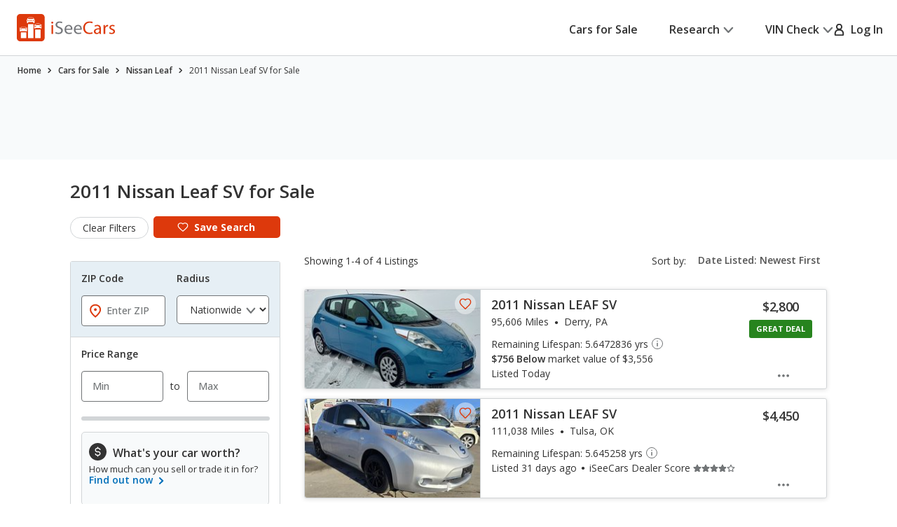

--- FILE ---
content_type: text/html;charset=UTF-8
request_url: https://www.iseecars.com/used_cars-t3016-2011-nissan-leaf-sv-for-sale
body_size: 94812
content:












































    




    





    


<!DOCTYPE html>
<!--[if lt IE 7 ]><html class="ie ie6" lang="en"> <![endif]-->
<!--[if IE 7 ]><html class="ie ie7" lang="en"> <![endif]-->
<!--[if IE 8 ]><html class="ie ie8" lang="en"> <![endif]-->
<!--[if (gte IE 9)|!(IE)]><!--><html lang="en"> <!--<![endif]-->











    



    


<head>
    <meta name="viewport" content="width=device-width, initial-scale=1, maximum-scale=1">

    <meta property="isc:n" content="4" />
    <meta property="isc:n0" content="4" />

    


<script type="application/ld+json">
{
"@context": "http://schema.org",
"@type": "WebSite",
"name": "iSeeCars.com",
"url": "https://www.iseecars.com/"
}
</script>
<script type="application/ld+json">
{
"@context": "http://schema.org",
"@type": "Organization",
"url": "https://www.iseecars.com/",
"logo": "https://cdn2.iseecars.com/site/51a06c1bc080c04502f53f344918dd56753d942e/v2/images/iseecars-logo.png",
"sameAs": [
"https://www.facebook.com/iseecars",
"https://twitter.com/iseecars",
"https://www.pinterest.com/iseecars",
"https://www.instagram.com/iseecars/",
"https://www.linkedin.com/company/iseecars-com",
"https://plus.google.com/113021978453761061279/"
]
}
</script>

    <title>2011 Nissan Leaf SV for Sale - iSeeCars.com</title>

    <meta http-equiv="content-type" content="text/html;charset=utf-8"/>
    <meta name="format-detection" content="telephone=no">
    <meta charset="utf-8">
    <meta name="description" content="Save $756 on 2011 Nissan Leaf SV for Sale. Search 4 listings to find the best deals. iSeeCars.com analyzes prices of 10 million used cars daily.">
    <meta name="author" content="">
    <meta name="google-play-app" content="app-id=com.iseecars.android.app">
    <meta name="viewport" content="width=device-width, initial-scale=1">
    <link rel="shortcut icon" type="image/x-icon" href="https://cdn2.iseecars.com/site/51a06c1bc080c04502f53f344918dd56753d942e/img/iseecars_icon_48x48.ico"/>
    <link rel="icon" sizes="16x16 32x32 48x48" href="https://cdn2.iseecars.com/site/51a06c1bc080c04502f53f344918dd56753d942e/img/iseecars_icon_48x48.png"/>
    <link rel="icon" sizes="192x192" href="https://cdn2.iseecars.com/site/51a06c1bc080c04502f53f344918dd56753d942e/img/iseecars_icon_192x192.png"/>

    <link rel="preconnect" href="https://fonts.gstatic.com" crossorigin/>
    <link rel="preconnect" href="https://fonts.googleapis.com"/>
    <link href="https://fonts.googleapis.com/css2?family=Open+Sans:wght@300;400;500;600;700;800;900&display=swap"
          rel="stylesheet">

    


  
  



    

    
        <meta name="googlebot" content="noindex">
    

    
        
        
    

    








	


	



	











	







  

  
    <script type="text/javascript" src="https://cdn2.iseecars.com/site/51a06c1bc080c04502f53f344918dd56753d942e/v2/js/vendor/jquery-1.8.3.min.js"></script>
  


    
<script type="text/javascript">
function log() {

}
function error() {
    
}

var profileCount = 0
var lastProfileDate = new Date()
function profile(msg) {
	var curr = new Date()
	log("profile=[" + profileCount + "] " + msg + " (" + (curr.getTime()-lastProfileDate.getTime()) + " ms)")
	profileCount=profileCount+1
	lastProfileDate=curr;
}
</script>

    <script src="https://cdn2.iseecars.com/site/51a06c1bc080c04502f53f344918dd56753d942e/v2/js/iseecars/iseecars.loader.js"></script>

    <script type="text/javascript">
        iseecars.aid = '6abf9d31d52543139ec73a00d446851d'
        iseecars._at = '1g4zU56wmkJRq3tgGi6VMPfIMdzw7hm3L1oq1PfAH-dVQYsuOba7xJIHLfiXVuJ0fILUoSn8Ll5X89cyflpW_qcApGXayEJWPqtFmfz1xF5QoVV0sQ2kPPL3RKc5yccs8C1sUykV8t7ejpzeKUauAfDTaRKH8ordbb-J2W7IH1sY='
    </script>

    







<script type="text/javascript">
    if (iseecars === undefined) {
        log("undefined isc")
        iseecars = {}
    }
    iseecars.baseUrl = "https://www.iseecars.com"

    iseecars.isAjax = false
    iseecars.isRdp = false
    iseecars.isProduction = true
    iseecars.isStripeProduction = true
    iseecars.isMobile = false
    iseecars.androidVinApp = false
    iseecars.iosVinApp = false
    iseecars.baseUrl = "https://www.iseecars.com"


    iseecars.isIphone = false
    iseecars.isIphoneBrowser = iseecars.isMobile && iseecars.isIphone

    iseecars.user || (iseecars.user = {})
    iseecars.ab || (iseecars.ab = {})
    iseecars.features  = iseecars.features || {}
    








    iseecars.features.miffll = true
    iseecars.container = 'desktop_site'

    iseecars.features.disable_ias = false
    iseecars.features.js_debug_on_server = false
    iseecars.features.selectbox = false
    iseecars.features.autocheck_attributes_fail_once = false
    iseecars.features.fskt = true

    iseecars.features.zip_scroll = true

    iseecars.features.vdp_redirect_after_save = true
    iseecars.features.srp_vertical_cards = false
    iseecars.features.srp_remember_criteria_enabled = true
    iseecars.features.mobile_infinite_scroll = false

    iseecars.features.new_srp = true
    iseecars.features.jmp_int_obs = true
</script>


    
    






	
		
	
	


<script async src="https://www.googletagmanager.com/gtag/js?id=G-HCMWX84SH8"></script>
<script>
    window.dataLayer = window.dataLayer || [];

    iseecars = iseecars || {};
    iseecars.ga = {
		trackingPrefix: "",
        
        dimensions: {
            
            
            	'n': '4',
            
			
            
            	"template": "3016",
            
            'section': 'cars-for-sale',
			'traits': '|container=desktop_site|index=false|mc=appserver2-prod.prod.iseecars.net|uh=b1|',
			'experiments': '|d73pc=c|dawnavad3=c|dmc_olt_v3=c|uh=b1|',
			'encid': '1BT2AAfxX-hEkOu7poDWdhMcjEgPs0Qf0kcItmxb0aNTw8CBkRU3iiLi05mgHWCGM'
		},

		setTrackingPrefix: function (val) {
			log("Set tracking prefix", val)
			iseecars.ga.trackingPrefix = val;
		},

		
		get_dimensions: function(additional_dimensions) {
            return Object.assign((additional_dimensions? additional_dimensions:{}), iseecars.ga.dimensions);
        }
	}

    function gtag() {
        dataLayer.push(arguments);
    }

    gtag('js', new Date());

    
    gtag('config', 'G-HCMWX84SH8', iseecars.ga.dimensions);

	gtag('config', 'G-HCMWX84SH8', {
		'user_id': '1BT2AAfxX-hEkOu7poDWdhMcjEgPs0Qf0kcItmxb0aNTw8CBkRU3iiLi05mgHWCGM'
		
	});


    

    function track(action, noninteraction) {
		if (iseecars.ga.trackingPrefix) {
			action = iseecars.ga.trackingPrefix + " " + action
		}

        log("GA_track: " + (noninteraction ? "noninteractive " : "") + action);
        gtag('event', 'Tracking', iseecars.ga.get_dimensions({'action': action, 'pathname': window.location.pathname, 'noninteraction': noninteraction}));
    }

    function gaTrack(action) {
        track(action, false);
    }

    function gaTrackNonInteractive(url) {
        track(url, true);
    }

    function gaSetSection(section) {
        iseecars.ga.dimensions['section'] = section;
    }

    function gaTrackPage(url) {
        log("GA-PAGE: " + url);

        
        gtag('event', 'page_view', iseecars.ga.get_dimensions({'page_location': url}));
    }

    function gaTrackEvent(category, action, label, value, noninteraction) {
        log("GA-EVENT: Category=" + category + ", Action=" + action + ", Label=" + label + ", Value=" + value + ", NonInteractive=" + noninteraction);

        if (noninteraction === undefined) var noninteraction = false;
        if (!(typeof value == 'number' || typeof value == 'integer' || typeof value == 'float')) {
            value = 0;
        }

        gtag('event', category, iseecars.ga.get_dimensions({'action': action, 'label': label, 'value': value, 'noninteraction': noninteraction}));
    }

    function gaTrackEventNonInteractive(category, action, label, value) {
        gaTrackEvent(category, action, label, value, true);
    }

</script>



<script type="text/javascript">
try {
    if (window.location.hash) {
        var h = window.location.hash
        if (h.includes("#section")) {
            gaTrack('deep link: ' + h)
        }
    }
}
catch (err) {
}	
</script>

    






    





    
        <meta name="apple-itunes-app" content="app-id=1039018770">
		
		










	




	



	



	






	
		
	
	



	
		
			<script type="text/javascript" id="102124c9-6895-4725-9fde-8db4bfb08d2f">
				iseecars.script2.src("102124c9-6895-4725-9fde-8db4bfb08d2f", "https://cdn2.iseecars.com/site/51a06c1bc080c04502f53f344918dd56753d942e/v2/css/jquery-ui-1.9.2.custom.css", [])
			</script>
		
		
	



		
		










	




	



	



	






	
		
	
	



	
		
			<script type="text/javascript" id="7f93462e-1d92-4971-95d4-c5f90cc38791">
				iseecars.script2.src("7f93462e-1d92-4971-95d4-c5f90cc38791", "https://cdn2.iseecars.com/site/51a06c1bc080c04502f53f344918dd56753d942e/v3/css/vendor/autocomplete-theme-classic.min.css", [])
			</script>
		
		
	



		










	




	



	



	






	
		
	
	



	
		
			<script type="text/javascript" id="bc35a28f-59b9-43e4-8597-788b292d905c">
				iseecars.script2.src("bc35a28f-59b9-43e4-8597-788b292d905c", "https://cdn2.iseecars.com/site/51a06c1bc080c04502f53f344918dd56753d942e/v3/css/vendor/select2.css", [])
			</script>
		
		
	


		










	




	



	



	






	
		
	
	



	
		
			<script type="text/javascript" id="be569525-1350-44de-9c38-f32734275cb6">
				iseecars.script2.src("be569525-1350-44de-9c38-f32734275cb6", "https://cdn2.iseecars.com/site/51a06c1bc080c04502f53f344918dd56753d942e/v2/css/slick.css", [])
			</script>
		
		
	



		










	




	



	



	






	
		
	
	



	
		
			<script type="text/javascript" id="dada2dfc-de48-4251-ba51-108db025723d">
				iseecars.script2.src("dada2dfc-de48-4251-ba51-108db025723d", "https://cdn2.iseecars.com/site/51a06c1bc080c04502f53f344918dd56753d942e/v3/css/vendor/select2-overwrites.css", [])
			</script>
		
		
	


		










	




	



	



	






	
		
	
	



	
		
			<script type="text/javascript" id="d76580aa-1019-4334-bf2c-87914808e933">
				iseecars.script2.src("d76580aa-1019-4334-bf2c-87914808e933", "https://cdn2.iseecars.com/site/51a06c1bc080c04502f53f344918dd56753d942e/v3/css/vendor/autocomplete-overwrites.css", [])
			</script>
		
		
	



        










	






	



	






	
		
	
	



	
		
		
			








	




	
	
		
			
		
	
	



	
		
			<link rel="stylesheet" href="https://cdn2.iseecars.com/site/51a06c1bc080c04502f53f344918dd56753d942e/v3/css/jmp-v3.css">
		
		
		
		
	

		
	


        










	






	



	






	
		
	
	



	
		
		
			








	




	
	
		
			
		
	
	



	
		
			<link rel="stylesheet" href="https://cdn2.iseecars.com/site/51a06c1bc080c04502f53f344918dd56753d942e/v3/css/header-v3.css">
		
		
		
		
	

		
	


        










	






	



	






	
		
	
	



	
		
		
			








	




	
	
		
			
		
	
	



	
		
			<link rel="stylesheet" href="https://cdn2.iseecars.com/site/51a06c1bc080c04502f53f344918dd56753d942e/v3/css/base-v3.css">
		
		
		
		
	

		
	


        










	






	



	






	
		
	
	



	
		
		
			








	




	
	
		
			
		
	
	



	
		
			<link rel="stylesheet" href="https://cdn2.iseecars.com/site/51a06c1bc080c04502f53f344918dd56753d942e/v3/css/footer-v3.css">
		
		
		
		
	

		
	



        










	




	



	



	






	
		
	
	



	
		
			<script type="text/javascript" id="c349921e-8f24-4ea6-9973-9d150058e593">
				iseecars.script2.src("c349921e-8f24-4ea6-9973-9d150058e593", "https://cdn2.iseecars.com/site/51a06c1bc080c04502f53f344918dd56753d942e/v2/js/vendor/MagnificPopup/magnific-popup.css", [])
			</script>
		
		
	


        










	




	



	



	






	
		
	
	



	
		
			<script type="text/javascript" id="201cf184-2631-4254-b083-3e49f1860879">
				iseecars.script2.src("201cf184-2631-4254-b083-3e49f1860879", "https://cdn2.iseecars.com/site/51a06c1bc080c04502f53f344918dd56753d942e/v3/css/vendor/magnific-overwrites.css", [])
			</script>
		
		
	



        <svg id="vdp-sprite" width="0" height="0" style="position:absolute">
    <symbol id="ico-warn-red" xmlns="http://www.w3.org/2000/svg" width="21" height="20" viewBox="0 0 21 20" fill="none">
        <path d="M20.4794 14.8454L13.4592 2.36589C12.8597 1.29889 11.7707 0.663086 10.5475 0.663086C9.32427 0.663086 8.23527 1.29999 7.63577 2.36589L0.61557 14.8454C0.0270695 15.8915 0.0380696 17.1356 0.64307 18.1707C1.24807 19.2058 2.32717 19.8251 3.52727 19.8251H17.5677C18.7678 19.8251 19.8458 19.2069 20.4519 18.1707C21.058 17.1345 21.0679 15.8915 20.4794 14.8454ZM19.0274 17.3391C18.7205 17.8638 18.1749 18.1762 17.5677 18.1762H3.52727C2.92007 18.1762 2.37447 17.8638 2.06757 17.3391C1.76067 16.8133 1.75517 16.1852 2.05327 15.655L9.07347 3.17549C9.37707 2.63539 9.92817 2.31309 10.5475 2.31309C11.1668 2.31309 11.7179 2.63539 12.0215 3.17549L19.0417 15.655C19.3398 16.1852 19.3343 16.8144 19.0274 17.3391ZM9.72247 11.3012V6.90119C9.72247 6.44579 10.0921 6.07619 10.5475 6.07619C11.0029 6.07619 11.3725 6.44579 11.3725 6.90119V11.3012C11.3725 11.7566 11.0029 12.1262 10.5475 12.1262C10.0921 12.1262 9.72247 11.7566 9.72247 11.3012ZM11.6475 14.6012C11.6475 15.2084 11.1547 15.7012 10.5475 15.7012C9.94027 15.7012 9.44747 15.2084 9.44747 14.6012C9.44747 13.994 9.94027 13.5012 10.5475 13.5012C11.1547 13.5012 11.6475 13.994 11.6475 14.6012Z"
              fill="#DD390C"/>
    </symbol>
    <symbol id="ico-check-green" fill="none" xmlns="http://www.w3.org/2000/svg" viewBox="0 0 25 25">
        <path d="M21.5233 6.63135 9.97334 18.1781l-5.55-5.5484" stroke="#27841E" stroke-width="3.5" stroke-miterlimit="10"
              stroke-linecap="round"/>
    </symbol>
    <symbol fill="none" viewBox="0 0 20 21" id="ico-clock" xmlns="http://www.w3.org/2000/svg">
        <path d="M9.063 5.188c0-.508.39-.938.937-.938a.95.95 0 01.938.938v4.843l3.32 2.188c.43.312.547.898.234 1.328a.897.897 0 01-1.289.234l-3.75-2.5c-.234-.156-.39-.469-.39-.781V5.187zM10 .5c5.508 0 10 4.492 10 10 0 5.547-4.492 10-10 10a9.97 9.97 0 01-10-10C0 4.992 4.453.5 10 .5zm-8.125 10A8.119 8.119 0 0010 18.625c4.453 0 8.125-3.633 8.125-8.125 0-4.453-3.672-8.125-8.125-8.125-4.492 0-8.125 3.672-8.125 8.125z"
              fill="currentColor"/>
    </symbol>
    <symbol fill="none" viewBox="0 0 25 25" id="ico-map-pin-alt" xmlns="http://www.w3.org/2000/svg">
        <mask id="cha" style="mask-type:alpha" maskUnits="userSpaceOnUse" x="0" y="0" width="25" height="25">
            <path fill="#D9D9D9" d="M.115.975h24v24h-24z"/>
        </mask>
        <g mask="url(#cha)">
            <path d="M12.115 12.295c.55 0 1.021-.188 1.413-.563.391-.375.587-.826.587-1.352 0-.527-.196-.978-.587-1.353a1.97 1.97 0 00-1.413-.562c-.55 0-1.02.187-1.412.562a1.806 1.806 0 00-.588 1.353c0 .526.196.977.588 1.352a1.97 1.97 0 001.412.563zm0 7.037c2.034-1.787 3.542-3.411 4.525-4.871.984-1.46 1.475-2.757 1.475-3.89 0-1.74-.579-3.163-1.737-4.272-1.159-1.11-2.58-1.664-4.263-1.664-1.683 0-3.104.555-4.262 1.664-1.159 1.109-1.738 2.533-1.738 4.272 0 1.133.492 2.43 1.475 3.89.984 1.46 2.492 3.084 4.525 4.87zm0 2.537c-2.683-2.186-4.687-4.217-6.012-6.092-1.325-1.875-1.988-3.61-1.988-5.206 0-2.393.804-4.3 2.413-5.72 1.608-1.42 3.47-2.13 5.587-2.13 2.117 0 3.98.71 5.588 2.13s2.412 3.327 2.412 5.72c0 1.596-.662 3.331-1.987 5.206-1.325 1.875-3.33 3.906-6.013 6.092z"
                  fill="#DD390C"/>
        </g>
    </symbol>
    <symbol fill="none" viewBox="0 0 10 19" id="dollar-sign" xmlns="http://www.w3.org/2000/svg">
        <path d="M8.2 9.602c.843.703 1.3 1.582 1.3 2.636 0 1.055-.352 1.969-1.02 2.672-.632.668-1.44 1.09-2.425 1.266v1.652c0 .14-.07.246-.14.317a.4.4 0 01-.282.105H4.578c-.14 0-.246-.035-.316-.105-.07-.07-.106-.176-.106-.317v-1.652c-.949-.14-1.828-.457-2.601-.985-.422-.246-.739-.492-.95-.773a.32.32 0 01-.105-.246c0-.106.035-.211.105-.317l.739-.949c.07-.07.176-.14.316-.14s.246.035.317.105c.21.246.527.457.914.668a4.093 4.093 0 002.25.668c.562 0 1.09-.14 1.511-.457.457-.352.703-.809.703-1.441 0-.422-.246-.844-.703-1.196-.351-.21-1.02-.527-1.933-.949a11.374 11.374 0 01-1.407-.562c-.492-.247-.914-.493-1.23-.774C1.168 8.125.711 7.176.711 6.051c0-.95.352-1.793 1.09-2.496.597-.563 1.37-.95 2.355-1.16V.672A.4.4 0 014.262.39c.07-.07.176-.141.316-.141h1.055c.105 0 .21.07.281.14.07.07.14.176.14.282v1.652a6.34 6.34 0 012.216.739c.316.21.597.421.808.632.035.07.07.14.07.246 0 .106 0 .176-.035.247l-.597 1.054a.37.37 0 01-.317.176c-.14.035-.246 0-.351-.106a5.321 5.321 0 00-.739-.492c-.632-.316-1.23-.492-1.863-.492-.738 0-1.336.176-1.758.527-.422.317-.597.704-.597 1.196s.246.914.738 1.265c.351.282 1.02.598 2.004.985.597.281 1.054.457 1.336.562.492.246.879.492 1.23.739z"
              fill="currentColor"/>
    </symbol>
    <symbol fill="none" viewBox="0 0 10 19" id="dollar-sign-alt" xmlns="http://www.w3.org/2000/svg">
        <path d="M8.2 9.602c.843.703 1.3 1.582 1.3 2.636 0 1.055-.352 1.969-1.02 2.672-.632.668-1.44 1.09-2.425 1.266v1.652c0 .14-.07.246-.14.317a.4.4 0 01-.282.105H4.578c-.14 0-.246-.035-.316-.105-.07-.07-.106-.176-.106-.317v-1.652c-.949-.14-1.828-.457-2.601-.985-.422-.246-.739-.492-.95-.773a.32.32 0 01-.105-.246c0-.106.035-.211.105-.317l.739-.949c.07-.07.176-.14.316-.14s.246.035.317.105c.21.246.527.457.914.668a4.093 4.093 0 002.25.668c.562 0 1.09-.14 1.511-.457.457-.352.703-.809.703-1.441 0-.422-.246-.844-.703-1.196-.351-.21-1.02-.527-1.933-.949a11.374 11.374 0 01-1.407-.562c-.492-.247-.914-.493-1.23-.774C1.168 8.125.711 7.176.711 6.051c0-.95.352-1.793 1.09-2.496.597-.563 1.37-.95 2.355-1.16V.672A.4.4 0 014.262.39c.07-.07.176-.141.316-.141h1.055c.105 0 .21.07.281.14.07.07.14.176.14.282v1.652a6.34 6.34 0 012.216.739c.316.21.597.421.808.632.035.07.07.14.07.246 0 .106 0 .176-.035.247l-.597 1.054a.37.37 0 01-.317.176c-.14.035-.246 0-.351-.106a5.321 5.321 0 00-.739-.492c-.632-.316-1.23-.492-1.863-.492-.738 0-1.336.176-1.758.527-.422.317-.597.704-.597 1.196s.246.914.738 1.265c.351.282 1.02.598 2.004.985.597.281 1.054.457 1.336.562.492.246.879.492 1.23.739z"
              fill="currentColor"/>
    </symbol>
    <symbol fill="none" viewBox="0 0 16 14" id="edit-note" xmlns="http://www.w3.org/2000/svg">
        <path d="M7.375 13.125v-1.937l4.458-4.459 1.938 1.938-4.459 4.458H7.375zm-7-4.187v-1.73h6.313v1.73H.375zm13.979-.855l-1.937-1.937.666-.667a.924.924 0 01.615-.26c.23-.007.434.08.614.26l.709.709c.18.18.267.385.26.614a.924.924 0 01-.26.615l-.667.666zM.375 5.646V3.917h9.25v1.729H.375zm0-3.271V.646h9.25v1.729H.375z"
              fill="currentColor"/>
    </symbol>
    <symbol fill="none" viewBox="0 0 18 17" id="external-link" xmlns="http://www.w3.org/2000/svg">
        <path d="M18 .688c0-.125-.063-.22-.125-.313-.094-.063-.188-.125-.313-.125h-5.125a.385.385 0 00-.312.156A.401.401 0 0012 .72V1.75c0 .125.031.25.125.313a.47.47 0 00.344.124l2.281-.062.063.063-8.688 8.687a.382.382 0 00-.125.281c0 .125.031.188.125.25l.719.719c.062.094.125.125.25.125a.382.382 0 00.281-.125l8.688-8.688.062.063-.063 2.281c0 .125.032.25.125.344.063.094.188.125.313.125h1.031a.401.401 0 00.313-.125.385.385 0 00.156-.313V.688zm-4.625 6.875c.094-.125.219-.157.375-.094.156.062.25.187.25.343v6.938c0 .438-.156.781-.438 1.063a1.416 1.416 0 01-1.062.437h-11c-.438 0-.781-.125-1.063-.438C.126 15.533 0 15.188 0 14.75v-11c0-.406.125-.75.438-1.063A1.436 1.436 0 011.5 2.25h8.875c.094 0 .188.063.25.125l.75.75c.125.125.156.25.094.406-.063.156-.188.219-.344.219H1.687c-.062 0-.093.031-.125.063-.062.062-.062.093-.062.124v10.626c0 .062 0 .093.063.124.03.063.062.063.125.063h10.624c.032 0 .063 0 .126-.063.03-.03.062-.062.062-.124v-6c0-.094.031-.188.125-.25l.75-.75z"
              fill="currentColor"/>
    </symbol>
    <symbol fill="none" viewBox="0 0 29 29" id="fair-value" xmlns="http://www.w3.org/2000/svg">
        <path d="M17.394 9.517H11.05v15.86h6.344V9.518zM26.572 1h-6.345v24.3h6.345V1z" fill="#D2D5D7"/>
        <path fill-rule="evenodd" clip-rule="evenodd"
              d="M9.813 22.184l-4.759-7.402-4.758 7.402h1.586v3.172h6.344v-3.172h1.587z" fill="#727577"/>
        <path d="M28.55 28H0" stroke="#D2D5D7"/>
    </symbol>
    <symbol fill="none" viewBox="0 0 39 37" id="fair-value-large" xmlns="http://www.w3.org/2000/svg">
        <path d="M23.56 12.236h-8.23v20.392h8.23V12.236zM35.463 1.286h-8.229v31.242h8.229V1.287z" fill="#D2D5D7"/>
        <path fill-rule="evenodd" clip-rule="evenodd"
              d="M13.726 28.523l-6.17-9.517-6.172 9.517H3.44V32.6h8.228v-4.078h2.057z" fill="#727577"/>
        <path d="M38.028 36H1M36.68 36H0" stroke="#D2D5D7"/>
    </symbol>
    <symbol fill="none" viewBox="0 0 29 29" id="good-value" xmlns="http://www.w3.org/2000/svg">
        <path d="M8.205 17.976H1.86v7.402h6.345v-7.402zM26.584 1h-6.345v24.3h6.345V1z" fill="#D2D5D7"/>
        <path fill-rule="evenodd" clip-rule="evenodd"
              d="M18.917 13.344L14.16 5.943 9.4 13.344h1.586v12.013h6.344V13.344h1.586z" fill="#006FB9"/>
        <path d="M28.55 28H0" stroke="#D2D5D7"/>
    </symbol>
    <symbol id="great-value-deal" width="29" height="29" viewBox="0 0 29 29" fill="none"
            xmlns="http://www.w3.org/2000/svg">
        <path d="M17.3816 9.53076H11.042V25.3798H17.3816V9.53076Z" fill="#D2D5D7"/>
        <path d="M8.199 17.9834H1.85938V25.3796H8.199V17.9834Z" fill="#D2D5D7"/>
        <path fill-rule="evenodd" clip-rule="evenodd"
              d="M28.5023 7.39623L23.3884 0L18.2744 7.39623H20.2186V25.3585H26.5582V7.39623H28.5023Z" fill="#27841E"/>
        <path d="M28.5283 28H0" stroke="#D2D5D7"/>
    </symbol>

    <symbol fill="none" viewBox="0 0 39 37" id="good-value-large" xmlns="http://www.w3.org/2000/svg">
        <path d="M11.641 23.112H3.413v9.516h8.228v-9.516zM35.478 1.286h-8.229v31.242h8.229V1.287z" fill="#D2D5D7"/>
        <path fill-rule="evenodd" clip-rule="evenodd"
              d="M25.535 17.157L19.363 7.64l-6.17 9.517h2.056v15.444h8.229V17.157h2.057z" fill="#006FB9"/>
        <path d="M38.028 36H1M36.68 36H0" stroke="#D2D5D7"/>
    </symbol>
    <symbol id="ico-close" width="16" height="16" viewBox="0 0 16 16" fill="none" xmlns="http://www.w3.org/2000/svg">
        <g clip-path="url(#clip0_8_2192)">
            <path d="M1.28027 1.28003L14.7203 14.72" stroke="currentColor" stroke-width="2" stroke-miterlimit="10" stroke-linecap="round"/>
            <path d="M14.7203 1.28003L1.28027 14.72" stroke="currentColor" stroke-width="2" stroke-miterlimit="10" stroke-linecap="round"/>
        </g>
        <defs>
            <clipPath id="clip0_8_2192">
                <rect width="16" height="16" fill="white"/>
            </clipPath>
        </defs>
    </symbol>
    <symbol fill="none" viewBox="0 0 37 37" id="great-value" xmlns="http://www.w3.org/2000/svg">
        <path d="M22.543 12.254h-8.222V32.63h8.222V12.254zM10.634 23.122H2.412v9.509h8.222v-9.51z" fill="#D2D5D7"/>
        <path fill-rule="evenodd" clip-rule="evenodd"
              d="M36.966 9.51L30.334 0 23.7 9.51h2.522v23.094h8.222V9.509h2.521z" fill="#27841E"/>
        <path d="M37 36H0" stroke="#D2D5D7"/>
    </symbol>
    <symbol fill="none" viewBox="0 0 27 22" id="hands" xmlns="http://www.w3.org/2000/svg">
        <path d="M10.171 3.582L4.335 9.418c-.255.255-.517.501-.761.761l-.006.006c-.018.021-.08.067.022-.014.112-.088-.014-.002-.048.014l.193-.08a.856.856 0 01-.142.037l.214-.03a.66.66 0 01-.145 0l.215.03a.697.697 0 01-.142-.038l.193.08c-.03-.013-.057-.029-.084-.042-.085-.04.156.147.057.043 0-.003-.003-.003-.006-.006-.01-.013-.024-.024-.034-.035l-.164-.163-.57-.57L1.8 8.083l-.21-.21-.047-.047-.008-.008c-.024-.022-.065-.075.013.021.091.118.003-.013-.013-.048l.08.193a.852.852 0 01-.037-.142c.01.072.018.142.029.214a.653.653 0 010-.145l-.03.215a.696.696 0 01.038-.142l-.08.193c.005-.014.056-.091.05-.1.006.017-.133.15-.053.073l.005-.005.027-.027.12-.12.47-.47 1.591-1.591 1.943-1.943 1.67-1.67c.257-.257.525-.509.774-.774l.005-.005c.019-.022.08-.067-.021.013-.113.089.013.003.048-.013l-.193.08a.852.852 0 01.142-.037c-.072.01-.142.018-.214.03a.653.653 0 01.144-.001l-.214-.03a.696.696 0 01.142.038l-.193-.08c.03.013.056.03.083.043.086.04-.155-.148-.056-.043 0 .002.003.002.005.005.011.013.024.024.035.035l.164.163.57.571 1.327 1.326.209.21.048.048.008.008c.024.021.064.075-.013-.022-.092-.118-.003.014.013.049l-.08-.193c.016.045.029.093.037.142l-.03-.215a.66.66 0 010 .145l.03-.214a.69.69 0 01-.037.142l.08-.193c-.013.03-.03.056-.043.083-.03.072.134-.156.043-.054-.287.308-.327.836 0 1.136.31.287.83.327 1.136 0a1.399 1.399 0 00-.013-1.956c-.11-.112-.225-.225-.335-.335l-1.33-1.329C9.269.736 8.896.257 8.4.08 7.902-.097 7.35.07 6.983.43c-.059.056-.115.115-.171.171A218375.322 218375.322 0 002.02 5.394c-.534.533-1.072 1.063-1.6 1.6-.354.358-.493.843-.383 1.334.07.31.273.546.49.763l1.2 1.2c.338.338.67.676 1.01 1.011.459.453 1.196.574 1.745.198.118-.08.21-.163.306-.262l6.519-6.52c.297-.297.319-.844 0-1.136-.322-.294-.82-.319-1.136 0z"
              fill="currentColor"/>
        <path d="M9.63 5.259c.236.212.49.42.774.565.445.23 1.08.467 1.493.051-.26.07-.523.137-.783.207.244.045.477.115.705.211l-.193-.08c.153.067.298.142.44.23.067.043.131.089.195.134.132.094-.147-.123-.026-.018.032.03.067.056.099.085.123.11.238.23.356.349.298.297.844.319 1.136 0 .295-.322.32-.82 0-1.136-.284-.285-.573-.558-.914-.778a4.137 4.137 0 00-.828-.399c-.423-.155-.97-.297-1.326.06.26-.07.523-.138.783-.207a1.923 1.923 0 01-.367-.107l.192.08a2.127 2.127 0 01-.383-.209c-.03-.019-.056-.04-.085-.059-.11-.078.12.1.045.035-.059-.051-.12-.1-.177-.153-.313-.281-.83-.332-1.136 0-.281.308-.335.839 0 1.139zM15.966 13.765l1.854 1.854.128.129c.022.021.043.045.065.07.083.083-.051-.062-.054-.073.003.022.051.078.062.094.032.054.059.11.083.166l-.08-.193c.034.091.061.185.077.284-.01-.072-.018-.142-.03-.214a1.38 1.38 0 010 .364l.03-.214c-.016.096-.04.19-.077.284l.08-.193a1.17 1.17 0 01-.094.182c-.016.027-.037.051-.053.078.088-.169.088-.107.026-.043-.024.027-.048.051-.075.075-.118.107.043-.016.043-.032 0 .032-.195.113-.222.123l.193-.08c-.105.043-.21.07-.32.088.073-.01.143-.018.215-.03-.11.014-.22.014-.33 0l.215.03a1.31 1.31 0 01-.319-.088l.193.08a1.567 1.567 0 01-.15-.078c-.013-.008-.054-.04-.072-.045.11.03.123.107.059.046-.024-.025-.051-.046-.075-.07l-.105-.105-.45-.45-1.152-1.152-.276-.276c-.298-.297-.844-.319-1.136 0-.295.322-.32.82 0 1.136l1.071 1.072.697.697c.196.195.386.39.627.536.777.466 1.75.33 2.42-.252.568-.493.79-1.343.584-2.06-.193-.674-.77-1.134-1.246-1.611l-1.268-1.268c-.297-.297-.844-.319-1.136 0-.297.324-.321.823-.002 1.139z"
              fill="currentColor"/>
        <path d="M14.22 15.514l1.854 1.854.128.129c.022.021.043.046.065.07.083.083-.051-.062-.054-.073.003.022.051.078.062.094.032.054.059.11.083.166l-.08-.193c.034.091.061.185.077.284l-.03-.214a1.38 1.38 0 010 .364l.03-.214c-.016.096-.04.19-.078.284l.08-.193a1.166 1.166 0 01-.093.182c-.016.027-.037.051-.053.078.088-.169.088-.107.026-.043-.024.027-.048.051-.075.075-.118.107.043-.016.043-.032 0 .032-.195.112-.222.123l.193-.08c-.105.043-.21.07-.32.088l.215-.03c-.11.014-.22.014-.33 0l.215.03a1.31 1.31 0 01-.319-.088l.193.08a1.567 1.567 0 01-.15-.078c-.014-.008-.054-.04-.072-.045.11.03.123.107.058.045-.024-.024-.05-.045-.075-.07l-.104-.104-.45-.45-1.152-1.152-.276-.276c-.298-.297-.845-.319-1.137 0-.294.322-.319.82 0 1.136l1.072 1.072.697.697c.196.195.386.39.627.536.777.466 1.75.33 2.42-.252.568-.493.79-1.343.584-2.06-.193-.674-.77-1.134-1.246-1.611l-1.268-1.268c-.297-.297-.844-.319-1.136 0-.297.325-.321.823-.002 1.139z"
              fill="currentColor"/>
        <path d="M12.468 17.264l1.854 1.854.129.129c.021.021.043.046.064.07.083.083-.05-.062-.054-.073.003.022.051.078.062.094.032.054.059.11.083.166l-.08-.193c.035.091.061.185.078.284l-.03-.214a1.38 1.38 0 010 .364l.03-.214c-.017.097-.04.19-.078.284l.08-.193a1.171 1.171 0 01-.094.182c-.016.027-.037.051-.053.078.088-.169.088-.107.027-.043a.984.984 0 01-.075.075c-.118.107.042-.016.042-.032 0 .032-.195.113-.222.123l.193-.08c-.105.043-.21.07-.319.088.072-.01.142-.018.214-.03-.11.014-.22.014-.33 0 .073.012.143.02.215.03a1.31 1.31 0 01-.319-.088l.193.08c-.045-.021-.088-.04-.131-.067-.024-.013-.048-.032-.072-.045-.078-.04.09.064.075.061-.03-.005-.078-.07-.1-.09l-.024-.025-.128-.128-.536-.536-1.841-1.841-2.23-2.23-1.824-1.824-.52-.52-.12-.12-.02-.02a2.332 2.332 0 01-.133-.144c-.033-.038-.075-.075-.1-.116.003.006.121.167.046.06-.016-.025-.035-.046-.05-.07a3.23 3.23 0 01-.314-.566l.08.193a3.44 3.44 0 01-.212-.704c-.07.26-.136.522-.206.782.364-.364.212-.92.054-1.345a4.193 4.193 0 00-.435-.871c-.233-.348-.718-.533-1.098-.29-.349.226-.539.727-.29 1.1.121.181.226.369.309.57l-.08-.193c.088.217.152.44.195.673.07-.26.136-.523.206-.783-.396.397-.185 1.032.003 1.487a4.159 4.159 0 00.965 1.434l.774.774 2.955 2.956 2.83 2.83.59.59c.404.398.986.656 1.56.607.487-.04.905-.211 1.275-.533.289-.252.509-.627.6-1a2.087 2.087 0 00-.544-1.956c-.147-.15-.298-.297-.448-.447L13.7 16.219l-.096-.096c-.297-.298-.844-.32-1.136 0-.295.324-.316.822 0 1.141zM22.969 10.17l-.667-.666-1.6-1.6-1.924-1.924-1.645-1.645c-.255-.255-.501-.517-.761-.761l-.006-.006c-.02-.018-.066-.08.014.022.088.112.003-.014-.014-.048l.08.193a.866.866 0 01-.037-.142l.03.214a.648.648 0 010-.145l-.03.215a.703.703 0 01.038-.142l-.08.193c.013-.03.029-.057.042-.084.04-.085-.147.156-.043.057.003 0 .003-.003.006-.006.013-.01.024-.024.035-.034l.163-.164.57-.57L18.468 1.8l.258-.257a.55.55 0 01.008-.008c.021-.024.075-.065-.022.013-.118.091.014.003.048-.013l-.192.08a.849.849 0 01.142-.037c-.073.01-.142.018-.215.029a.653.653 0 01.145 0l-.215-.03a.696.696 0 01.143.038l-.194-.08c.014.005.092.056.1.05-.016.006-.15-.133-.073-.053a2.711 2.711 0 01.033.032 136.944 136.944 0 01.589.59l1.592 1.591 1.942 1.943 1.67 1.67c.257.257.509.525.774.774l.006.005c.02.019.067.08-.014-.021-.088-.113-.003.013.014.048l-.08-.193c.015.046.029.094.037.142l-.03-.214a.648.648 0 010 .144l.03-.214a.697.697 0 01-.038.142l.08-.193c-.013.03-.029.056-.042.083-.04.086.147-.155.043-.056-.003 0-.003.003-.006.005-.013.011-.024.024-.035.035l-.163.164-.57.57-1.327 1.327-.21.209-.047.048-.009.008c-.021.024-.075.064.022-.013.118-.092-.014-.003-.048.013l.193-.08a.848.848 0 01-.142.037l.214-.03a.66.66 0 01-.145 0l.215.03a.69.69 0 01-.142-.037l.192.08c-.029-.013-.056-.03-.083-.043-.072-.03.153.137.054.043-.308-.287-.836-.327-1.136 0-.287.31-.327.83 0 1.136.56.523 1.404.528 1.956-.013.112-.11.225-.225.335-.335l1.329-1.33c.362-.361.841-.734 1.018-1.23.177-.498.011-1.05-.35-1.417-.057-.059-.116-.115-.172-.171L21.158 2.02c-.534-.534-1.064-1.072-1.6-1.6a1.424 1.424 0 00-1.334-.383c-.311.07-.547.273-.764.49l-1.2 1.2c-.338.338-.676.67-1.01 1.01-.454.459-.574 1.196-.2 1.745.081.118.164.21.263.306l1.81 1.808 2.78 2.782 1.839 1.838.09.091c.298.298.845.319 1.137 0 .295-.321.319-.82 0-1.136z"
              fill="currentColor"/>
        <path d="M15.965 13.764l1.868 1.868c.177.177.359.348.581.469.625.332 1.37.332 1.988-.011.3-.166.55-.42.735-.707.177-.276.254-.585.292-.906.07-.587-.18-1.19-.587-1.608-.418-.429-.847-.847-1.27-1.27l-2.433-2.433c-.512-.512-1.018-1.034-1.538-1.538l-.025-.024a.814.814 0 00-1.136 0l-2.827 2.827-.233.233-.043.043c-.026.026-.152.128-.037.04.115-.088-.014.005-.043.024a.896.896 0 01-.134.067l.193-.08a1.445 1.445 0 01-.319.09c.072-.01.142-.018.214-.029a1.381 1.381 0 01-.364 0l.214.03a1.486 1.486 0 01-.319-.091l.193.08c-.056-.027-.112-.054-.166-.088-.077-.051-.077-.1.04.034-.02-.024-.048-.043-.072-.064a1.019 1.019 0 01-.075-.078c-.091-.099.08.124.035.043-.04-.07-.078-.131-.11-.203l.08.193a1.46 1.46 0 01-.088-.322l.03.214a1.378 1.378 0 010-.332l-.03.215c.016-.113.048-.22.091-.327l-.08.193c.021-.046.043-.092.067-.135.013-.024.032-.048.045-.072.043-.072-.056.086-.059.075-.002-.013.067-.075.08-.088l.049-.049.25-.249.913-.913 1.932-1.932c.064-.065.129-.132.196-.196.021-.021.045-.046.07-.067.042-.04.085-.078.128-.115.016-.014.035-.027.05-.043.073-.064-.155.11-.042.032.2-.142.41-.265.635-.364l-.193.08a3.44 3.44 0 01.705-.212c-.26-.07-.523-.136-.783-.206.365.364.92.212 1.346.054.305-.116.6-.252.87-.435l-.975-.125 1.884 1.883 2.988 2.988.683.683V9.774c-.212.236-.421.49-.566.775-.23.444-.466 1.08-.05 1.492-.07-.26-.137-.522-.207-.782a3.387 3.387 0 01-.212.704l.08-.192c-.069.158-.15.31-.24.458a3.177 3.177 0 01-.137.195c-.048.067.131-.16.019-.026a2.715 2.715 0 01-.086.099c-.11.123-.23.236-.348.353-.298.298-.32.845 0 1.136.321.295.82.32 1.136 0 .284-.284.557-.57.78-.91.168-.258.294-.54.402-.826.16-.426.31-.983-.054-1.348.07.26.137.523.206.783.024-.126.06-.25.107-.367l-.08.193c.056-.134.126-.263.21-.384.018-.03.04-.056.058-.085.078-.11-.1.12-.035.045.051-.059.1-.12.153-.177.29-.324.322-.814 0-1.136L20.68 7.89l-2.988-2.987-.683-.684c-.238-.238-.68-.321-.975-.126-.183.121-.37.226-.571.309l.193-.08c-.217.088-.44.152-.673.195.26.07.523.136.783.206-.346-.346-.855-.222-1.265-.083-.276.094-.55.214-.799.364a4.16 4.16 0 00-.803.633c-.234.23-.464.463-.697.697L9.939 8.598c-.27.27-.571.533-.737.884-.292.624-.298 1.359.064 1.962.351.584.94.919 1.608.988.581.062 1.176-.184 1.589-.587l1.093-1.093c.657-.656 1.321-1.307 1.972-1.972l.038-.037H14.43l1.875 1.875 2.865 2.865.41.41.088.088.03.03.053.056c.094.094-.118-.18-.01-.01.04.063.072.13.101.197l-.08-.192c.035.09.062.184.078.284l-.03-.215a1.39 1.39 0 010 .365l.03-.215c-.016.097-.04.19-.078.284l.08-.193a1.166 1.166 0 01-.093.183c-.016.026-.038.05-.054.077.088-.168.088-.107.027-.043a.983.983 0 01-.075.075c-.118.108.043-.016.043-.032 0 .032-.196.113-.223.123l.193-.08a1.49 1.49 0 01-.319.089l.215-.03c-.11.014-.22.014-.33 0l.215.03a1.314 1.314 0 01-.32-.089l.194.08a1.577 1.577 0 01-.15-.077c-.014-.008-.054-.04-.073-.046.11.03.123.107.06.046-.025-.024-.052-.046-.076-.07l-.104-.104-.45-.45-1.153-1.153-.276-.276c-.297-.297-.844-.319-1.136 0-.287.325-.31.823.008 1.14z"
              fill="currentColor"/>
    </symbol>
    <symbol fill="none" viewBox="0 0 18 15" id="high-miles" xmlns="http://www.w3.org/2000/svg">
        <path d="M9 0c4.958 0 9 4.256 9 9.477A9.772 9.772 0 0116.304 15l-1.654-1.376a7.504 7.504 0 001.232-4.147c0-4.016-3.068-7.247-6.882-7.247-3.814 0-6.882 3.232-6.882 7.247 0 1.544.457 2.974 1.232 4.147L1.696 15A9.774 9.774 0 010 9.477C0 4.257 4.042 0 9 0zM5.69 5.95l4.459 5.339c.365.666.145 1.523-.488 1.907-.633.385-1.447.153-1.812-.514L5.691 5.95z"
              fill="currentColor"/>
    </symbol>
    <symbol fill="none" viewBox="0 0 56 56" id="ico-accident-check" xmlns="http://www.w3.org/2000/svg">
        <path stroke="#DD390C" stroke-width="2"
              d="M29 0v15M48.504 8.908L37.897 19.515M56 29H41M47.09 48.506L36.483 37.899M29 41v15M19.516 37.9L8.909 48.506M15 29H0M18.098 19.515L7.491 8.908"/>
    </symbol>
    <symbol fill="none" viewBox="0 0 15 16" id="ico-add" xmlns="http://www.w3.org/2000/svg">
        <path d="M6.55 15.15v-6h-6v-2.3h6v-6h2.3v6h6v2.3h-6v6h-2.3z" fill="currentColor"/>
    </symbol>
    <symbol id="ico-minus" width="15" height="3" viewBox="0 0 15 3" fill="none" xmlns="http://www.w3.org/2000/svg">
        <rect width="15" height="3" rx="1.5" fill="#333333"/>
    </symbol>

    <symbol id="ico-arrow-down" fill="none" viewBox="0 0 17 10" xmlns="http://www.w3.org/2000/svg">
        <path d="M2 2l6.4 6.72L14.81 2" stroke="currentColor" stroke-width="2" stroke-linecap="round"
              stroke-linejoin="round"/>
    </symbol>
    <svg id="ico-arrow-downward" width="16" height="17" viewBox="0 0 16 17" fill="none"
         xmlns="http://www.w3.org/2000/svg">
        <path d="M8 16.5999C7.85 16.5999 7.70833 16.5749 7.575 16.5249C7.44167 16.4749 7.31667 16.3999 7.2 16.2999L0.7 9.7999C0.483333 9.56657 0.375 9.29557 0.375 8.9869C0.375 8.6789 0.483333 8.40824 0.7 8.1749C0.933333 7.94157 1.20433 7.8249 1.513 7.8249C1.821 7.8249 2.08333 7.94157 2.3 8.1749L6.85 12.7249V2.0249C6.85 1.70824 6.96267 1.44157 7.188 1.2249C7.41267 1.00824 7.68333 0.899902 8 0.899902C8.31667 0.899902 8.58733 1.01224 8.812 1.2369C9.03733 1.46224 9.15 1.73324 9.15 2.0499V12.7249L13.7 8.1749C13.9167 7.94157 14.1793 7.8249 14.488 7.8249C14.796 7.8249 15.0667 7.94157 15.3 8.1749C15.5167 8.40824 15.625 8.6789 15.625 8.9869C15.625 9.29557 15.5167 9.56657 15.3 9.7999L8.8 16.2999C8.68333 16.3999 8.55833 16.4749 8.425 16.5249C8.29167 16.5749 8.15 16.5999 8 16.5999Z"
              fill="currentColor"/>
    </svg>
    <svg id="ico-arrow-down-thick" fill="none" viewBox="0 0 11 8" width="11" height="8"
         xmlns="http://www.w3.org/2000/svg">
        <path d="M1.98798 1.85998L5.9483 6.09712L10 1.94727" stroke="currentColor" stroke-width="2"
              stroke-linecap="round" stroke-linejoin="round"/>
    </svg>
    <svg id="ico-lock" width="24" height="24" viewBox="0 0 24 24" fill="none" xmlns="http://www.w3.org/2000/svg">
        <g id="Lock">
            <path id="Vector" d="M19.5 8.25H4.5C4.08579 8.25 3.75 8.58579 3.75 9V19.5C3.75 19.9142 4.08579 20.25 4.5 20.25H19.5C19.9142 20.25 20.25 19.9142 20.25 19.5V9C20.25 8.58579 19.9142 8.25 19.5 8.25Z" fill="#333333" stroke="#333333" stroke-width="2" stroke-linecap="round" stroke-linejoin="round"/>
            <path id="Vector_2" d="M8.625 8.25V4.875C8.625 3.97989 8.98058 3.12145 9.61351 2.48851C10.2465 1.85558 11.1049 1.5 12 1.5C12.8951 1.5 13.7535 1.85558 14.3865 2.48851C15.0194 3.12145 15.375 3.97989 15.375 4.875V8.25" stroke="#333333" stroke-width="2" stroke-linecap="round" stroke-linejoin="round"/>
        </g>
    </svg>
    <svg id="ico-msrp" width="54" height="54" viewBox="0 0 54 54" fill="none" xmlns="http://www.w3.org/2000/svg">
        <circle cx="27" cy="27" r="27" fill="#006FB9"/>
        <path d="M31.2656 26.4688C32.3906 27.4062 33 28.5781 33 29.9844C33 31.3906 32.5312 32.6094 31.6406 33.5469C30.7969 34.4375 29.7188 35 28.4062 35.2344V37.4375C28.4062 37.625 28.3125 37.7656 28.2188 37.8594C28.125 37.9531 27.9844 38 27.8438 38H26.4375C26.25 38 26.1094 37.9531 26.0156 37.8594C25.9219 37.7656 25.875 37.625 25.875 37.4375V35.2344C24.6094 35.0469 23.4375 34.625 22.4062 33.9219C21.8438 33.5938 21.4219 33.2656 21.1406 32.8906C21.0469 32.7969 21 32.7031 21 32.5625C21 32.4219 21.0469 32.2812 21.1406 32.1406L22.125 30.875C22.2188 30.7812 22.3594 30.6875 22.5469 30.6875C22.7344 30.6875 22.875 30.7344 22.9688 30.8281C23.25 31.1562 23.6719 31.4375 24.1875 31.7188C25.125 32.3281 26.1562 32.6094 27.1875 32.6094C27.9375 32.6094 28.6406 32.4219 29.2031 32C29.8125 31.5312 30.1406 30.9219 30.1406 30.0781C30.1406 29.5156 29.8125 28.9531 29.2031 28.4844C28.7344 28.2031 27.8438 27.7812 26.625 27.2188C25.7812 26.9375 25.125 26.6562 24.75 26.4688C24.0938 26.1406 23.5312 25.8125 23.1094 25.4375C21.8906 24.5 21.2812 23.2344 21.2812 21.7344C21.2812 20.4688 21.75 19.3438 22.7344 18.4062C23.5312 17.6562 24.5625 17.1406 25.875 16.8594V14.5625C25.875 14.4219 25.9219 14.2812 26.0156 14.1875C26.1094 14.0938 26.25 14 26.4375 14H27.8438C27.9844 14 28.125 14.0938 28.2188 14.1875C28.3125 14.2812 28.4062 14.4219 28.4062 14.5625V16.7656C29.4375 16.9062 30.4219 17.2344 31.3594 17.75C31.7812 18.0312 32.1562 18.3125 32.4375 18.5938C32.4844 18.6875 32.5312 18.7812 32.5312 18.9219C32.5312 19.0625 32.5312 19.1562 32.4844 19.25L31.6875 20.6562C31.5938 20.7969 31.4531 20.8906 31.2656 20.8906C31.0781 20.9375 30.9375 20.8906 30.7969 20.75C30.5625 20.5625 30.2344 20.3281 29.8125 20.0938C28.9688 19.6719 28.1719 19.4375 27.3281 19.4375C26.3438 19.4375 25.5469 19.6719 24.9844 20.1406C24.4219 20.5625 24.1875 21.0781 24.1875 21.7344C24.1875 22.3906 24.5156 22.9531 25.1719 23.4219C25.6406 23.7969 26.5312 24.2188 27.8438 24.7344C28.6406 25.1094 29.25 25.3438 29.625 25.4844C30.2812 25.8125 30.7969 26.1406 31.2656 26.4688Z" fill="white"/>
    </svg>
    <svg id="locked-vin-section" width="148" height="30" viewBox="0 0 148 30" fill="none" xmlns="http://www.w3.org/2000/svg">
        <rect x="0.5" y="0.5" width="147" height="29" rx="3.5" fill="white"/>
        <rect x="0.5" y="0.5" width="147" height="29" rx="3.5" stroke="#DD390C"/>
        <path d="M26 13.5H16C15.7239 13.5 15.5 13.7239 15.5 14V21C15.5 21.2761 15.7239 21.5 16 21.5H26C26.2761 21.5 26.5 21.2761 26.5 21V14C26.5 13.7239 26.2761 13.5 26 13.5Z" fill="#DD390C" stroke="#DD390C" stroke-width="2" stroke-linecap="round" stroke-linejoin="round"/>
        <path d="M18.75 13.5V11.25C18.75 10.6533 18.9871 10.081 19.409 9.65901C19.831 9.23705 20.4033 9 21 9C21.5967 9 22.169 9.23705 22.591 9.65901C23.0129 10.081 23.25 10.6533 23.25 11.25V13.5" stroke="#DD390C" stroke-width="2" stroke-linecap="round" stroke-linejoin="round"/>
        <path d="M46.5273 11.0059V17.4727C46.5273 18.1699 46.3792 18.7943 46.083 19.3457C45.7913 19.8971 45.3493 20.3346 44.7568 20.6582C44.1644 20.9772 43.4193 21.1367 42.5215 21.1367C41.2409 21.1367 40.2656 20.8018 39.5957 20.1318C38.9303 19.4574 38.5977 18.5618 38.5977 17.4453V11.0059H40.2383V17.3018C40.2383 18.1357 40.4342 18.751 40.8262 19.1475C41.2181 19.5439 41.8037 19.7422 42.583 19.7422C43.1208 19.7422 43.5583 19.6488 43.8955 19.4619C44.2373 19.2705 44.488 18.9925 44.6475 18.6279C44.8115 18.2588 44.8936 17.8145 44.8936 17.2949V11.0059H46.5273ZM52.8643 13.2891C53.7165 13.2891 54.3796 13.5101 54.8535 13.9521C55.332 14.3896 55.5713 15.0938 55.5713 16.0645V21H53.9648V16.3652C53.9648 15.7773 53.8441 15.3376 53.6025 15.0459C53.361 14.7497 52.9873 14.6016 52.4814 14.6016C51.7477 14.6016 51.2373 14.8271 50.9502 15.2783C50.6676 15.7295 50.5264 16.3835 50.5264 17.2402V21H48.9199V13.4326H50.1709L50.3965 14.458H50.4854C50.6494 14.1937 50.8522 13.9772 51.0938 13.8086C51.3398 13.6354 51.6133 13.5055 51.9141 13.4189C52.2194 13.3324 52.5361 13.2891 52.8643 13.2891ZM59.4336 21H57.8203V10.3633H59.4336V21ZM68.4297 17.1992C68.4297 17.8281 68.3477 18.3864 68.1836 18.874C68.0195 19.3617 67.7803 19.7741 67.4658 20.1113C67.1514 20.444 66.7731 20.6992 66.3311 20.877C65.889 21.0501 65.39 21.1367 64.834 21.1367C64.3145 21.1367 63.8382 21.0501 63.4053 20.877C62.9723 20.6992 62.5964 20.444 62.2773 20.1113C61.9629 19.7741 61.7191 19.3617 61.5459 18.874C61.3727 18.3864 61.2861 17.8281 61.2861 17.1992C61.2861 16.3652 61.4297 15.6589 61.7168 15.0801C62.0085 14.4967 62.4232 14.0524 62.9609 13.7471C63.4987 13.4417 64.139 13.2891 64.8818 13.2891C65.5791 13.2891 66.1943 13.4417 66.7275 13.7471C67.2607 14.0524 67.6777 14.4967 67.9785 15.0801C68.2793 15.6634 68.4297 16.3698 68.4297 17.1992ZM62.9404 17.1992C62.9404 17.7507 63.0065 18.2223 63.1387 18.6143C63.2754 19.0062 63.485 19.307 63.7676 19.5166C64.0501 19.7217 64.4147 19.8242 64.8613 19.8242C65.3079 19.8242 65.6725 19.7217 65.9551 19.5166C66.2376 19.307 66.445 19.0062 66.5771 18.6143C66.7093 18.2223 66.7754 17.7507 66.7754 17.1992C66.7754 16.6478 66.7093 16.1807 66.5771 15.7979C66.445 15.4105 66.2376 15.1165 65.9551 14.916C65.6725 14.7109 65.3057 14.6084 64.8545 14.6084C64.1891 14.6084 63.7038 14.8317 63.3984 15.2783C63.0931 15.7249 62.9404 16.3652 62.9404 17.1992ZM73.3242 21.1367C72.6087 21.1367 71.9889 20.9977 71.4648 20.7197C70.9408 20.4417 70.5374 20.0156 70.2549 19.4414C69.9723 18.8672 69.8311 18.138 69.8311 17.2539C69.8311 16.3333 69.986 15.5814 70.2959 14.998C70.6058 14.4147 71.0342 13.984 71.5811 13.7061C72.1325 13.4281 72.7637 13.2891 73.4746 13.2891C73.9258 13.2891 74.3337 13.3346 74.6982 13.4258C75.0674 13.5124 75.3796 13.6195 75.6348 13.7471L75.1562 15.0322C74.8783 14.9183 74.5934 14.8226 74.3018 14.7451C74.0101 14.6676 73.7298 14.6289 73.4609 14.6289C73.0189 14.6289 72.6497 14.7269 72.3535 14.9229C72.0618 15.1188 71.8431 15.4105 71.6973 15.7979C71.556 16.1852 71.4854 16.666 71.4854 17.2402C71.4854 17.7962 71.5583 18.2656 71.7041 18.6484C71.8499 19.0267 72.0664 19.3138 72.3535 19.5098C72.6406 19.7012 72.9938 19.7969 73.4131 19.7969C73.8278 19.7969 74.1992 19.7467 74.5273 19.6465C74.8555 19.5462 75.1654 19.4163 75.457 19.2568V20.6514C75.1699 20.8154 74.8623 20.9362 74.5342 21.0137C74.2061 21.0957 73.8027 21.1367 73.3242 21.1367ZM78.8408 10.3633V15.5039C78.8408 15.7363 78.8317 15.9915 78.8135 16.2695C78.7952 16.543 78.777 16.8005 78.7588 17.042H78.793C78.9115 16.8825 79.0527 16.6956 79.2168 16.4814C79.3854 16.2673 79.5449 16.0804 79.6953 15.9209L82.0059 13.4326H83.8516L80.8232 16.6865L84.0498 21H82.1631L79.7432 17.6777L78.8408 18.4502V21H77.2344V10.3633H78.8408ZM95.2539 21L94.2764 18.2246H90.4551L89.4775 21H87.748L91.4668 10.9648H93.2852L96.9971 21H95.2539ZM93.8525 16.8164L92.9023 14.082C92.8659 13.9635 92.8135 13.7972 92.7451 13.583C92.6768 13.3643 92.6084 13.1432 92.54 12.9199C92.4717 12.6921 92.4147 12.5007 92.3691 12.3457C92.3236 12.5326 92.2666 12.7422 92.1982 12.9746C92.1344 13.2025 92.0706 13.4167 92.0068 13.6172C91.9476 13.8177 91.902 13.9727 91.8701 14.082L90.9131 16.8164H93.8525ZM101.201 21.1367C100.486 21.1367 99.8659 20.9977 99.3418 20.7197C98.8177 20.4417 98.4144 20.0156 98.1318 19.4414C97.8493 18.8672 97.708 18.138 97.708 17.2539C97.708 16.3333 97.863 15.5814 98.1729 14.998C98.4827 14.4147 98.9111 13.984 99.458 13.7061C100.009 13.4281 100.641 13.2891 101.352 13.2891C101.803 13.2891 102.211 13.3346 102.575 13.4258C102.944 13.5124 103.257 13.6195 103.512 13.7471L103.033 15.0322C102.755 14.9183 102.47 14.8226 102.179 14.7451C101.887 14.6676 101.607 14.6289 101.338 14.6289C100.896 14.6289 100.527 14.7269 100.23 14.9229C99.9388 15.1188 99.7201 15.4105 99.5742 15.7979C99.4329 16.1852 99.3623 16.666 99.3623 17.2402C99.3623 17.7962 99.4352 18.2656 99.5811 18.6484C99.7269 19.0267 99.9434 19.3138 100.23 19.5098C100.518 19.7012 100.871 19.7969 101.29 19.7969C101.705 19.7969 102.076 19.7467 102.404 19.6465C102.732 19.5462 103.042 19.4163 103.334 19.2568V20.6514C103.047 20.8154 102.739 20.9362 102.411 21.0137C102.083 21.0957 101.68 21.1367 101.201 21.1367ZM108.16 21.1367C107.445 21.1367 106.825 20.9977 106.301 20.7197C105.777 20.4417 105.373 20.0156 105.091 19.4414C104.808 18.8672 104.667 18.138 104.667 17.2539C104.667 16.3333 104.822 15.5814 105.132 14.998C105.442 14.4147 105.87 13.984 106.417 13.7061C106.968 13.4281 107.6 13.2891 108.311 13.2891C108.762 13.2891 109.17 13.3346 109.534 13.4258C109.903 13.5124 110.215 13.6195 110.471 13.7471L109.992 15.0322C109.714 14.9183 109.429 14.8226 109.138 14.7451C108.846 14.6676 108.566 14.6289 108.297 14.6289C107.855 14.6289 107.486 14.7269 107.189 14.9229C106.898 15.1188 106.679 15.4105 106.533 15.7979C106.392 16.1852 106.321 16.666 106.321 17.2402C106.321 17.7962 106.394 18.2656 106.54 18.6484C106.686 19.0267 106.902 19.3138 107.189 19.5098C107.477 19.7012 107.83 19.7969 108.249 19.7969C108.664 19.7969 109.035 19.7467 109.363 19.6465C109.691 19.5462 110.001 19.4163 110.293 19.2568V20.6514C110.006 20.8154 109.698 20.9362 109.37 21.0137C109.042 21.0957 108.639 21.1367 108.16 21.1367ZM115.085 13.2891C115.759 13.2891 116.338 13.4281 116.821 13.7061C117.304 13.984 117.676 14.3783 117.936 14.8887C118.195 15.3991 118.325 16.0098 118.325 16.7207V17.582H113.273C113.292 18.3158 113.488 18.8809 113.861 19.2773C114.24 19.6738 114.768 19.8721 115.447 19.8721C115.93 19.8721 116.363 19.8265 116.746 19.7354C117.133 19.6396 117.532 19.5007 117.942 19.3184V20.624C117.564 20.8018 117.179 20.9316 116.787 21.0137C116.395 21.0957 115.926 21.1367 115.379 21.1367C114.636 21.1367 113.982 20.9932 113.417 20.7061C112.856 20.4144 112.417 19.9814 112.098 19.4072C111.783 18.833 111.626 18.1198 111.626 17.2676C111.626 16.4199 111.77 15.6999 112.057 15.1074C112.344 14.515 112.747 14.0638 113.267 13.7539C113.786 13.444 114.392 13.2891 115.085 13.2891ZM115.085 14.499C114.579 14.499 114.169 14.6631 113.854 14.9912C113.545 15.3193 113.362 15.8001 113.308 16.4336H116.753C116.748 16.0553 116.685 15.7204 116.562 15.4287C116.443 15.137 116.261 14.9092 116.015 14.7451C115.773 14.5811 115.463 14.499 115.085 14.499ZM125.223 18.8398C125.223 19.3366 125.102 19.7559 124.86 20.0977C124.619 20.4395 124.266 20.6992 123.801 20.877C123.34 21.0501 122.775 21.1367 122.105 21.1367C121.577 21.1367 121.121 21.098 120.738 21.0205C120.36 20.9476 120.002 20.8337 119.665 20.6787V19.291C120.025 19.4596 120.428 19.6055 120.875 19.7285C121.326 19.8516 121.752 19.9131 122.153 19.9131C122.682 19.9131 123.062 19.8311 123.295 19.667C123.527 19.4984 123.644 19.2751 123.644 18.9971C123.644 18.833 123.596 18.6872 123.5 18.5596C123.409 18.4274 123.236 18.293 122.98 18.1562C122.73 18.015 122.361 17.8464 121.873 17.6504C121.395 17.459 120.991 17.2676 120.663 17.0762C120.335 16.8848 120.087 16.6546 119.918 16.3857C119.749 16.1123 119.665 15.7637 119.665 15.3398C119.665 14.6699 119.929 14.1618 120.458 13.8154C120.991 13.4645 121.695 13.2891 122.57 13.2891C123.035 13.2891 123.473 13.3369 123.883 13.4326C124.298 13.5238 124.703 13.6582 125.1 13.8359L124.594 15.0459C124.252 14.8955 123.908 14.7725 123.562 14.6768C123.22 14.5765 122.871 14.5264 122.516 14.5264C122.101 14.5264 121.784 14.5902 121.565 14.7178C121.351 14.8454 121.244 15.0277 121.244 15.2646C121.244 15.4424 121.297 15.5928 121.401 15.7158C121.506 15.8389 121.686 15.9619 121.941 16.085C122.201 16.208 122.561 16.3607 123.021 16.543C123.473 16.7161 123.862 16.8984 124.19 17.0898C124.523 17.2767 124.778 17.5068 124.956 17.7803C125.134 18.0537 125.223 18.4069 125.223 18.8398ZM132.045 18.8398C132.045 19.3366 131.924 19.7559 131.683 20.0977C131.441 20.4395 131.088 20.6992 130.623 20.877C130.163 21.0501 129.598 21.1367 128.928 21.1367C128.399 21.1367 127.943 21.098 127.561 21.0205C127.182 20.9476 126.825 20.8337 126.487 20.6787V19.291C126.847 19.4596 127.251 19.6055 127.697 19.7285C128.148 19.8516 128.575 19.9131 128.976 19.9131C129.504 19.9131 129.885 19.8311 130.117 19.667C130.35 19.4984 130.466 19.2751 130.466 18.9971C130.466 18.833 130.418 18.6872 130.322 18.5596C130.231 18.4274 130.058 18.293 129.803 18.1562C129.552 18.015 129.183 17.8464 128.695 17.6504C128.217 17.459 127.813 17.2676 127.485 17.0762C127.157 16.8848 126.909 16.6546 126.74 16.3857C126.572 16.1123 126.487 15.7637 126.487 15.3398C126.487 14.6699 126.752 14.1618 127.28 13.8154C127.813 13.4645 128.518 13.2891 129.393 13.2891C129.857 13.2891 130.295 13.3369 130.705 13.4326C131.12 13.5238 131.525 13.6582 131.922 13.8359L131.416 15.0459C131.074 14.8955 130.73 14.7725 130.384 14.6768C130.042 14.5765 129.693 14.5264 129.338 14.5264C128.923 14.5264 128.606 14.5902 128.388 14.7178C128.174 14.8454 128.066 15.0277 128.066 15.2646C128.066 15.4424 128.119 15.5928 128.224 15.7158C128.328 15.8389 128.508 15.9619 128.764 16.085C129.023 16.208 129.383 16.3607 129.844 16.543C130.295 16.7161 130.685 16.8984 131.013 17.0898C131.345 17.2767 131.601 17.5068 131.778 17.7803C131.956 18.0537 132.045 18.4069 132.045 18.8398Z" fill="#DD390C"/>
    </svg>

    <symbol fill="none" viewBox="0 0 9 13" id="ico-arrow-down-alt" xmlns="http://www.w3.org/2000/svg">
        <path d="M4.546 12.177L.469 8.085l1.009-1.023 2.345 2.36V.844h1.445v8.577l2.346-2.345 1.022 1.009-4.09 4.09z"
              fill="currentColor"/>
    </symbol>
    <symbol fill="none" viewBox="0 0 12 12" id="ico-arrow-left" xmlns="http://www.w3.org/2000/svg">
        <g clip-path="url(#arclip0_50_4019)">
            <path d="M8.414 1.421L3.62 6l4.793 4.578" stroke="currentColor" stroke-width="2.5" stroke-linecap="round"
                  stroke-linejoin="round"/>
        </g>
        <defs>
            <clipPath id="arclip0_50_4019">
                <path fill="#fff" transform="rotate(-180 5.857 5.857)" d="M0 0h11.429v11.429H0z"/>
            </clipPath>
        </defs>
    </symbol>
    <symbol fill="none" viewBox="0 0 10 10" id="ico-arrow-left-alt" xmlns="http://www.w3.org/2000/svg">
        <g clip-path="url(#asclip0_8_1095)">
            <path d="M7.081.994L2.888 5 7.08 9.006" stroke="currentColor" stroke-width="2" stroke-linecap="round"
                  stroke-linejoin="round"/>
        </g>
        <defs>
            <clipPath id="asclip0_8_1095">
                <path fill="#fff" d="M0 0h10v10H0z"/>
            </clipPath>
        </defs>
    </symbol>
    <symbol fill="none" viewBox="0 0 7 11" id="ico-arrow-right" xmlns="http://www.w3.org/2000/svg">
        <path d="M1 9.012l4.194-4.006L1 1" stroke="currentColor" stroke-width="2" stroke-linecap="round"
              stroke-linejoin="round"/>
    </symbol>
    <symbol fill="none" viewBox="0 0 10 10" id="ico-arrow-right-alt" xmlns="http://www.w3.org/2000/svg">
        <g clip-path="url(#auclip0_8_1094)">
            <path d="M2.888 9.006L7.08 5 2.888.994" stroke="currentColor" stroke-width="2" stroke-linecap="round"
                  stroke-linejoin="round"/>
        </g>
        <defs>
            <clipPath id="auclip0_8_1094">
                <path fill="#fff" d="M0 0h10v10H0z"/>
            </clipPath>
        </defs>
    </symbol>
    <symbol fill="none" viewBox="0 0 11 8" id="ico-arrow-small" xmlns="http://www.w3.org/2000/svg">
        <path d="M1.988 1.86l3.96 4.237L10 1.947" stroke="#333" stroke-width="2" stroke-linecap="round"
              stroke-linejoin="round"/>
    </symbol>
    <symbol fill="none" viewBox="0 0 45 41" id="ico-building" xmlns="http://www.w3.org/2000/svg">
        <path d="M1 40.983h42.873a1 1 0 100-2H39.31V2h.75a1 1 0 100-2H4.813a1 1 0 000 2h.75v36.983H1a1 1 0 000 2zm19.624-2V33.67a1.812 1.812 0 113.625 0v5.312h-3.625zM7.562 2.235H37.31v36.748H26.25V33.67a3.813 3.813 0 00-7.625 0v5.312H7.562V2.235z"
              fill="#333"/>
        <path d="M14.875 6.86h-2.5a1 1 0 00-1 1v2.5a1 1 0 001 1h2.5a1 1 0 001-1v-2.5a1 1 0 00-1-1zm-1 2.5h-.5v-.5h.5v.5zM21.188 11.36h2.5a1 1 0 001-1v-2.5a1 1 0 00-1-1h-2.5a1 1 0 00-1 1v2.5a1 1 0 001 1zm1-2.5h.5v.5h-.5v-.5zM30 11.36h2.5a1 1 0 001-1v-2.5a1.001 1.001 0 00-1-1H30a1 1 0 00-1 1v2.5a1 1 0 001 1zm1-2.5h.5v.5H31v-.5zM14.875 14.484h-2.5a1 1 0 00-1 1v2.5a1 1 0 001 1h2.5a1 1 0 001-1v-2.5a1 1 0 00-1-1zm-1 2.5h-.5v-.5h.5v.5zM21.188 18.984h2.5a1 1 0 001-1v-2.5a1 1 0 00-1-1h-2.5a1 1 0 00-1 1v2.5a1 1 0 001 1zm1-2.5h.5v.5h-.5v-.5zM30 18.984h2.5a1 1 0 001-1v-2.5a1.001 1.001 0 00-1-1H30a1.001 1.001 0 00-1 1v2.5a1 1 0 001 1zm1-2.5h.5v.5H31v-.5zM14.875 22.109h-2.5a1 1 0 00-1 1v2.5a1 1 0 001 1h2.5a1 1 0 001-1v-2.5a1 1 0 00-1-1zm-1 2.5h-.5v-.5h.5v.5zM21.188 26.609h2.5a1 1 0 001-1v-2.5a1 1 0 00-1-1h-2.5a1 1 0 00-1 1v2.5a1 1 0 001 1zm1-2.5h.5v.5h-.5v-.5zM30 26.609h2.5a1 1 0 001-1v-2.5a1.001 1.001 0 00-1-1H30a1.001 1.001 0 00-1 1v2.5a1 1 0 001 1zm1-2.5h.5v.5H31v-.5zM14.875 29.858h-2.5a1 1 0 00-1 1v2.5a1 1 0 001 1h2.5a1 1 0 001-1v-2.5a1 1 0 00-1-1zm-1 2.5h-.5v-.5h.5v.5zM30 34.358h2.5a1 1 0 001-1v-2.5a1.001 1.001 0 00-1-1H30a1.001 1.001 0 00-1 1v2.5a1 1 0 001 1zm1-2.5h.5v.5H31v-.5z"
              fill="#DD390C"/>
    </symbol>
    <symbol fill="none" viewBox="0 0 32 34" id="ico-bulb" xmlns="http://www.w3.org/2000/svg">
        <g clip-path="url(#axa)">
            <path d="M16.002.97a.85.85 0 00-.823.848v2.449a.844.844 0 00.24.602.85.85 0 001.458-.577V1.831a.846.846 0 00-.85-.848l-.025-.012zM5.195 5.869a.85.85 0 00-.77 1.038c.037.16.12.305.24.42l1.574 1.626a.85.85 0 001.223-1.178L5.87 6.134a.849.849 0 00-.611-.266h-.064zm21.542 0a.85.85 0 00-.581.267l-1.592 1.64a.851.851 0 101.201 1.207l.026-.03 1.591-1.627a.847.847 0 00-.636-1.457h-.009z"
                  fill="#F06726"/>
            <path d="M17.972 33.666h-3.905a2.664 2.664 0 01-1.872-.793 2.653 2.653 0 01-.764-1.88v-4.139c-.034-1.25-.573-1.948-1.371-3.037l-.314-.424a10.007 10.007 0 01-2.233-6.426 8.586 8.586 0 012.447-6.092 8.62 8.62 0 016.042-2.592 8.616 8.616 0 016.043 2.59 8.582 8.582 0 012.446 6.094 10.007 10.007 0 01-2.207 6.43l-.31.424c-.849 1.11-1.388 1.843-1.388 3.173v4.008a2.65 2.65 0 01-.758 1.868 2.66 2.66 0 01-1.856.796zm-1.97-24.113c-1.94.033-3.789.83-5.141 2.22a7.317 7.317 0 00-2.075 5.194 8.741 8.741 0 001.957 5.676l.31.424c.849 1.144 1.6 2.118 1.638 3.813v4.139a1.397 1.397 0 001.363 1.402h3.905a1.402 1.402 0 001.363-1.402v-4.033c0-1.754.76-2.767 1.642-3.936.102-.131.2-.267.306-.423a8.75 8.75 0 001.957-5.677c.019-1.935-.73-3.8-2.084-5.186a7.346 7.346 0 00-5.14-2.21z"
                  fill="#333"/>
            <path d="M28.159 16.857a.85.85 0 00-.818.879.847.847 0 00.881.815h2.92a.85.85 0 00.85-.847.847.847 0 00-.85-.847H28.16zm-27.353.055a.851.851 0 00-.802.894.848.848 0 00.896.8h2.368a.85.85 0 00.86-.836.846.846 0 00-.838-.858H.9a.348.348 0 00-.094 0zm6.567 8.748h-.106a.85.85 0 00-.505.267L4.72 28.019a.847.847 0 101.193 1.204l.025-.026 2.059-2.093a.847.847 0 00-.624-1.457v.013zm17.19.012a.853.853 0 00-.731.598.847.847 0 00-.032.33c.025.199.12.382.267.517l2.054 2.093a.85.85 0 001.461-.574.847.847 0 00-.238-.604l-2.072-2.093a.85.85 0 00-.708-.267z"
                  fill="#F06726"/>
            <path d="M19.708 26.359h-7.764v1.228h7.764V26.36z" fill="#333"/>
        </g>
        <defs>
            <clipPath id="axa">
                <path fill="#fff" transform="translate(0 .97)" d="M0 0h32v32.696H0z"/>
            </clipPath>
        </defs>
    </symbol>
    <symbol fill="none" viewBox="0 0 16 14" id="ico-camera" xmlns="http://www.w3.org/2000/svg">
        <path d="M6.063 0h3.843c.656 0 1.219.438 1.406 1.031l.344.969H14c1.094 0 2 .906 2 2v8c0 1.125-.906 2-2 2H2c-1.125 0-2-.875-2-2V4c0-1.094.875-2 2-2h2.313l.343-.969A1.482 1.482 0 016.063 0zM8 11a3 3 0 000-6 2.98 2.98 0 00-3 3c0 1.656 1.313 3 3 3z"
              fill="#727577"/>
    </symbol>
    <symbol fill="none" viewBox="0 0 16 14" id="ico-car" xmlns="http://www.w3.org/2000/svg">
        <path d="M1.219 5.156l1.093-3.125C2.75.812 3.875 0 5.156 0h5.657c1.28 0 2.406.813 2.843 2.031l1.094 3.125C15.469 5.47 16 6.188 16 7v6c0 .563-.469 1-1 1h-1c-.563 0-1-.438-1-1v-1.5H3V13c0 .563-.469 1-1 1H1c-.563 0-1-.438-1-1V7c0-.813.5-1.531 1.219-1.844zM3.406 5h9.156l-.812-2.313A.975.975 0 0010.812 2H5.157a.975.975 0 00-.937.688L3.406 5zM3 7c-.563 0-1 .469-1 1 0 .563.438 1 1 1 .531 0 1-.438 1-1 0-.531-.469-1-1-1zm10 2c.531 0 1-.438 1-1 0-.531-.469-1-1-1-.563 0-1 .469-1 1 0 .563.438 1 1 1z"
              fill="currentColor"/>
    </symbol>
    <symbol fill="none" viewBox="0 0 59 47" id="ico-car-loan" xmlns="http://www.w3.org/2000/svg">
        <g clip-path="url(#baclip0_8_931)">
            <path d="M15.852 32.528H13.75v2.105h2.102v-2.105zM11.65 32.528H9.54v2.105h2.11v-2.105zM7.436 32.528H5.324v2.105h2.112v-2.105zM53.686 32.528h-2.112v2.105h2.112v-2.105zM49.463 32.528h-2.111v2.105h2.111v-2.105zM45.248 32.528h-2.111v2.105h2.111v-2.105zM33.717 10.03h-2.111v31.715h2.11V10.03zM27.4 10.03h-2.11v31.715h2.11V10.03zM53.674 5.043H34.551v2.105h19.123V5.043zM24.438 5.043H5.324v2.105h19.114V5.043z"
                  fill="#333"/>
            <path d="M49.329 5.565L47.5 6.618l8.469 14.629 1.828-1.053-8.468-14.63z" fill="#333"/>
            <path d="M47.5 5.566l-8.469 14.629 1.829 1.052L49.329 6.62 47.5 5.566z" fill="#333"/>
            <path d="M37.813 20.069c0 5.837 4.741 10.566 10.594 10.566S59 25.904 59 20.069H37.813z" fill="#DD390C"/>
            <path d="M11.508 5.565L9.68 6.618l8.469 14.629 1.828-1.053-8.469-14.63z" fill="#333"/>
            <path d="M9.68 5.574L1.21 20.202l1.83 1.053 8.468-14.629L9.68 5.574z" fill="#333"/>
            <path d="M0 20.069c0 5.837 4.741 10.566 10.594 10.566s10.595-4.73 10.595-10.566H0z" fill="#DD390C"/>
            <path d="M49.462 47H9.539v-2.309a3.97 3.97 0 011.176-2.826 3.976 3.976 0 012.834-1.173h31.912c1.065 0 2.075.416 2.834 1.173a3.955 3.955 0 011.176 2.826v2.31h-.009zM11.65 44.894h35.71v-.212c0-.508-.195-.98-.556-1.34a1.88 1.88 0 00-1.343-.553H13.55c-.51 0-.982.194-1.343.554-.361.36-.556.831-.556 1.339v.212zM29.503 12.191c-3.371 0-6.112-2.734-6.112-6.096C23.39 2.735 26.13 0 29.503 0c3.37 0 6.112 2.734 6.112 6.096 0 3.361-2.741 6.095-6.112 6.095zm0-10.085c-2.204 0-4 1.791-4 3.99a4.002 4.002 0 004 3.99c2.204 0 4-1.792 4-3.99a4.002 4.002 0 00-4-3.99z"
                  fill="#333"/>
            <path d="M30.56 5.043h-2.11v2.105h2.11V5.043z" fill="#333"/>
        </g>
        <defs>
            <clipPath id="baclip0_8_931">
                <path fill="#fff" d="M0 0h59v47H0z"/>
            </clipPath>
        </defs>
    </symbol>
    <symbol fill="none" viewBox="0 0 25 25" id="ico-check" xmlns="http://www.w3.org/2000/svg">
        <path d="M21.523 6.631L9.973 18.178l-5.55-5.548" stroke="currentColor" stroke-width="3.5" stroke-miterlimit="10"
              stroke-linecap="round"/>
    </symbol>
    <symbol fill="none" viewBox="0 0 33 33" id="ico-check-circle" xmlns="http://www.w3.org/2000/svg">
        <path d="M23.413 11.837L14.75 20.5l-4.162-4.163" stroke="currentColor" stroke-width="2" stroke-miterlimit="10"
              stroke-linecap="round"/>
        <circle cx="16.5" cy="16.5" r="15.5" stroke="currentColor" stroke-width="2"/>
    </symbol>
    <symbol fill="none" viewBox="0 0 25 25" id="ico-check-gray" xmlns="http://www.w3.org/2000/svg">
        <path d="M21.523 6.631L9.973 18.178l-5.55-5.548" stroke="#ACAEAF" stroke-width="3.5" stroke-miterlimit="10"
              stroke-linecap="round"/>
    </symbol>
    <symbol fill="none" viewBox="0 0 25 25" id="ico-check-orange" xmlns="http://www.w3.org/2000/svg">
        <path d="M20.868 6.631L9.318 18.178l-5.55-5.548" stroke="#DD390C" stroke-width="3.5" stroke-miterlimit="10"
              stroke-linecap="round"/>
    </symbol>
    <symbol fill="none" viewBox="0 0 25 25" id="ico-check-white" xmlns="http://www.w3.org/2000/svg">
        <path d="M21.523 6.631L9.973 18.178l-5.55-5.548" stroke="#fff" stroke-width="3.5" stroke-miterlimit="10"
              stroke-linecap="round"/>
    </symbol>

    <symbol fill="none" viewBox="0 0 24 24" id="ico-comment" xmlns="http://www.w3.org/2000/svg">
        <mask id="bha" style="mask-type:alpha" maskUnits="userSpaceOnUse" x="0" y="0" width="24" height="24">
            <path fill="#D9D9D9" d="M0 0h24v24H0z"/>
        </mask>
        <g mask="url(#bha)">
            <path d="M6.25 13.75h11.5v-1.5H6.25v1.5zm0-3h11.5v-1.5H6.25v1.5zm0-3h11.5v-1.5H6.25v1.5zm15.25 13.3l-3.55-3.55H4.3c-.5 0-.925-.175-1.275-.525A1.736 1.736 0 012.5 15.7V4.3c0-.5.175-.925.525-1.275.35-.35.775-.525 1.275-.525h15.4c.5 0 .925.175 1.275.525.35.35.525.775.525 1.275v16.75zM4 4.3V16h14.575L20 17.425V4.3a.292.292 0 00-.087-.213A.292.292 0 0019.7 4H4.3a.289.289 0 00-.212.087A.29.29 0 004 4.3zm0 0v13.125V4v.3z"
                  fill="#006FB9"/>
        </g>
    </symbol>
    <symbol fill="none" viewBox="0 0 10 16" id="ico-dollar" xmlns="http://www.w3.org/2000/svg">
        <path d="M4.522 0c.53 0 1 .469 1 1v1.125c.03 0 .093.031.125.031.343.031 1.312.219 1.718.313.532.125.875.687.75 1.219a1.025 1.025 0 01-1.218.718c-.313-.093-1.188-.218-1.532-.281-1-.156-1.875-.063-2.468.156-.563.219-.813.532-.875.875-.063.344 0 .532.062.657.063.125.156.25.406.406.5.343 1.282.562 2.282.843h.093c.875.25 1.97.563 2.782 1.094.437.281.843.688 1.093 1.219.282.563.313 1.188.22 1.844-.22 1.187-1.063 2-2.063 2.406-.438.188-.907.281-1.375.344V15c0 .563-.47 1-1 1-.563 0-1-.438-1-1v-1.063c-.032 0-.032-.03-.063-.03-.75-.095-2-.438-2.844-.813a.985.985 0 01-.53-1.313c.218-.5.812-.75 1.312-.5.656.281 1.75.563 2.375.656 1 .157 1.812.063 2.375-.156.53-.219.75-.531.843-.906.063-.344 0-.531-.062-.656-.063-.125-.156-.25-.406-.406-.5-.344-1.282-.563-2.282-.844h-.093c-.875-.25-1.97-.563-2.782-1.094A2.971 2.971 0 01.272 6.656C-.01 6.094-.041 5.47.052 4.781c.25-1.187 1.126-1.968 2.126-2.375.406-.156.875-.25 1.344-.312V1c0-.531.437-1 1-1z"
              fill="currentColor"/>
    </symbol>
    <symbol fill="none" viewBox="0 0 14 16" id="ico-drivetrain" xmlns="http://www.w3.org/2000/svg">
        <path d="M10 1a1 1 0 011-1h2a1 1 0 011 1v3a1 1 0 01-1 1h-2a1 1 0 01-1-1V1zM10 12a1 1 0 011-1h2a1 1 0 011 1v3a1 1 0 01-1 1h-2a1 1 0 01-1-1v-3zM0 1a1 1 0 011-1h2a1 1 0 011 1v3a1 1 0 01-1 1H1a1 1 0 01-1-1V1zM0 12a1 1 0 011-1h2a1 1 0 011 1v3a1 1 0 01-1 1H1a1 1 0 01-1-1v-3z"
              fill="currentColor"/>
        <path d="M2 1.75h9v1.5H2v-1.5zM2 12.75h9v1.5H2v-1.5z" fill="currentColor"/>
        <path d="M6.25 3h1.5v10h-1.5V3z" fill="currentColor"/>
    </symbol>
    <symbol fill="none" viewBox="0 0 23 16" id="ico-engine" xmlns="http://www.w3.org/2000/svg">
        <path d="M21.538 4.492h-2.892c-.431 0-.923.43-.923.831v.923h-.739v-.984c0-.308-.277-.524-.584-.585h-1.416l-.615-1.292c-.216-.4-.615-.708-1.108-.708h-2.184v-.892h1.692c.43 0 .8-.43.8-.892 0-.431-.37-.893-.8-.893H7.784c-.43 0-.8.43-.8.892 0 .431.37.892.8.892h1.939v.893H7.538c-.43 0-.83.277-1.077.677l-.677 1.138-2.554-.061c-.43 0-1.015.523-1.015.984v3.016h-.43V5.015a.893.893 0 00-1.785 0v8.862a.893.893 0 001.784 0V9.815h.431v2.831c0 .43.585.708 1.016.708h2.738L8.061 15.6c.185.185.431.4.708.4h7.63c.523 0 .985-.585.985-1.108v-2.43h.43v.984c0 .4.493.8.831.8h3.016c.4 0 .523-.4.523-.8V5.323c0-.4-.216-.83-.646-.83zm-1.108 7.97h-.892v-1.785h-3.97v3.538h-6.46l-1.816-2.03-.523-.616H4.03V6.431h2.831l1.046-1.97h5.015l.985 1.97 1.077.03.277-.03.03 1.6h4.185V6.246h.893v6.215h.061z"
              fill="currentColor"/>
    </symbol>
    <symbol fill="none" viewBox="0 0 18 13" id="ico-envelope" xmlns="http://www.w3.org/2000/svg">
        <path d="M15.167 0h-13A2.16 2.16 0 000 2.167v8.666C0 12.053.948 13 2.167 13h13a2.16 2.16 0 002.166-2.167V2.167A2.182 2.182 0 0015.167 0zm-13 1.625h13c.27 0 .541.27.541.542v.778l-5.653 4.672c-.779.643-2.032.643-2.81 0l-5.62-4.672v-.778c0-.271.237-.542.542-.542zm13 9.75h-13a.535.535 0 01-.542-.542V5.044l4.604 3.86a3.875 3.875 0 002.438.846c.88 0 1.726-.305 2.403-.846l4.638-3.86v5.79c0 .304-.27.541-.541.541z"
              fill="currentColor"/>
    </symbol>
    <symbol fill="none" viewBox="0 0 11 9" id="ico-exclamation-triangle" xmlns="http://www.w3.org/2000/svg">
        <path d="M9.895 7.52L5.735.41c-.332-.547-1.133-.547-1.446 0L.11 7.52a.822.822 0 00.723 1.23h8.34a.822.822 0 00.723-1.23zM4.543 2.656c0-.254.196-.469.47-.469.253 0 .468.215.468.47v2.5a.463.463 0 01-.469.468.475.475 0 01-.469-.469v-2.5zm.47 4.844a.613.613 0 01-.626-.605c0-.332.273-.606.625-.606.332 0 .606.274.606.606a.609.609 0 01-.606.605z"
              fill="currentColor"/>
    </symbol>
    <symbol fill="none" viewBox="0 0 21 24" id="ico-exterior-color" xmlns="http://www.w3.org/2000/svg">
        <path fill-rule="evenodd" clip-rule="evenodd" d="M8 12H2v10h6V12zm-8-2v14h10V10H0z" fill="currentColor"/>
        <circle cx="11.467" cy="5.967" r="1.467" fill="currentColor"/>
        <circle cx="19.467" cy="5.967" r="1.467" fill="currentColor"/>
        <circle cx="15.467" cy="8.467" r="1.467" fill="currentColor"/>
        <circle cx="19.467" cy="10.467" r="1.467" fill="currentColor"/>
        <circle cx="15.467" cy="3.467" r="1.467" fill="currentColor"/>
        <circle cx="19.467" cy="1.467" r="1.467" fill="currentColor"/>
        <path fill="currentColor" d="M2 8h6v2H2zM3 4h4v3H3z"/>
    </symbol>

    <symbol fill="none" viewBox="0 0 16 17" id="ico-fuel" xmlns="http://www.w3.org/2000/svg">
        <path d="M10.932.956H4.13l-.891.88L1.215 0 0 1.2l2.105 1.756-.89.88v13.12H15.79v-11.2c0-2.64-2.186-4.8-4.858-4.8zm3.239 14.4H2.834V4.475l1.944-1.92h5.344v.8c0 2.4 1.781 4.32 4.049 4.72v7.28zm0-8.88c-1.377-.32-2.43-1.6-2.43-3.12v-.72c1.377.32 2.43 1.6 2.43 3.12v.72z"
              fill="currentColor"/>
        <path d="M9.796 8.156l-1.7 1.68-1.7-1.68-1.134 1.12 1.7 1.68-1.7 1.68 1.133 1.12 1.7-1.68 1.701 1.68 1.134-1.12-1.7-1.68 1.7-1.68-1.134-1.12z"
              fill="currentColor"/>
    </symbol>
    <symbol fill="none" viewBox="0 0 18 23" id="ico-high-annual-miles" xmlns="http://www.w3.org/2000/svg">
        <path d="M9 8c4.958 0 9 4.256 9 9.477A9.772 9.772 0 0116.304 23l-1.654-1.376a7.504 7.504 0 001.232-4.147c0-4.016-3.068-7.247-6.882-7.247-3.814 0-6.882 3.232-6.882 7.247 0 1.544.457 2.974 1.232 4.147L1.696 23A9.774 9.774 0 010 17.477C0 12.257 4.042 8 9 8zM5.69 13.95l4.459 5.339c.365.666.145 1.522-.488 1.907s-1.447.153-1.812-.514L5.691 13.95zM9 0l3.464 5.25H5.536L9 0z"
              fill="currentColor"/>
    </symbol>
    <symbol fill="none" viewBox="0 0 10 29" id="ico-high-depreciation" xmlns="http://www.w3.org/2000/svg">
        <path d="M8.2 19.602c.843.703 1.3 1.582 1.3 2.636 0 1.055-.352 1.969-1.02 2.672-.632.668-1.44 1.09-2.425 1.266v1.652c0 .14-.07.246-.14.317a.4.4 0 01-.282.105H4.578c-.14 0-.246-.035-.316-.105-.07-.07-.106-.176-.106-.317v-1.652c-.949-.14-1.828-.457-2.601-.985-.422-.246-.739-.492-.95-.773a.32.32 0 01-.105-.246c0-.106.035-.211.105-.317l.739-.949c.07-.07.176-.14.316-.14s.246.035.317.105c.21.246.527.457.914.668a4.093 4.093 0 002.25.668c.562 0 1.09-.14 1.511-.457.457-.352.703-.809.703-1.441 0-.422-.246-.844-.703-1.196-.351-.21-1.02-.527-1.933-.949a11.383 11.383 0 01-1.407-.562c-.492-.247-.914-.493-1.23-.774-.914-.703-1.371-1.652-1.371-2.777 0-.95.352-1.793 1.09-2.496.597-.563 1.37-.95 2.355-1.16v-1.723a.4.4 0 01.106-.281c.07-.07.176-.141.316-.141h1.055c.105 0 .21.07.281.14.07.07.14.176.14.282v1.652a6.34 6.34 0 012.216.739c.316.21.597.421.808.632.035.07.07.14.07.246 0 .106 0 .176-.035.246l-.597 1.055a.37.37 0 01-.317.176c-.14.035-.246 0-.351-.105a5.325 5.325 0 00-.739-.493c-.632-.316-1.23-.492-1.863-.492-.738 0-1.336.176-1.758.527-.422.317-.597.704-.597 1.196s.246.914.738 1.265c.351.282 1.02.598 2.004.985a17.28 17.28 0 001.336.562c.492.246.879.492 1.23.739zM5 0l3.464 5.25H1.536L5 0z"
              fill="currentColor"/>
    </symbol>
    <symbol fill="none" viewBox="0 0 16 17" id="ico-home-delivery" xmlns="http://www.w3.org/2000/svg">
        <path d="M2.424 14.311V7.327H.334L8 1.042l7.667 6.285h-2.091v.699h-1.394V6.262L8 2.84 3.818 6.262v6.653h1.394v1.396H2.424zm7.11 1.397l-2.928-2.933.976-.978 1.952 1.956 4.112-4.121.975.978-5.088 5.098z"
              fill="currentColor"/>
    </symbol>
    <symbol fill="none" viewBox="0 0 16 16" id="ico-info" xmlns="http://www.w3.org/2000/svg">
        <g clip-path="url(#buclip0_319_2490)" stroke="currentColor">
            <path d="M15.5 8a7.5 7.5 0 11-15 0 7.5 7.5 0 0115 0z"/>
            <path d="M8 11.4v-4M8 4.4v.1" stroke-width="1.5" stroke-miterlimit="10" stroke-linecap="round"/>
        </g>
        <defs>
            <clipPath id="buclip0_319_2490">
                <path fill="#fff" d="M0 0h16v16H0z"/>
            </clipPath>
        </defs>
    </symbol>
    <symbol fill="none" viewBox="0 0 24 24" id="ico-information" xmlns="http://www.w3.org/2000/svg">
        <g clip-path="url(#bvclip0_191_5119)">
            <path d="M12 24c6.627 0 12-5.373 12-12S18.627 0 12 0 0 5.373 0 12s5.373 12 12 12z" fill="#025E9B"/>
            <path d="M12 17.1v-6M12 6.6v.15" stroke="#fff" stroke-width="2.5" stroke-miterlimit="10"
                  stroke-linecap="round"/>
        </g>
        <defs>
            <clipPath id="bvclip0_191_5119">
                <path fill="#fff" d="M0 0h24v24H0z"/>
            </clipPath>
        </defs>
    </symbol>
    <symbol fill="none" viewBox="0 0 23 20" id="ico-interior-color" xmlns="http://www.w3.org/2000/svg">
        <path d="M15.615 5.697L10.64.691a2.339 2.339 0 00-3.317 0L.687 7.366a2.366 2.366 0 000 3.338l4.976 5.006a2.339 2.339 0 003.318 0l6.634-6.675a2.366 2.366 0 000-3.338zM8.151 1.526a1.17 1.17 0 011.659 0l4.976 5.006a1.184 1.184 0 010 1.668H1.516l6.635-6.674zm7.037 14.934a3.55 3.55 0 001.147 2.615 3.506 3.506 0 002.693.91 3.683 3.683 0 002.48-1.481c.592-.812.83-1.832.66-2.824a7.894 7.894 0 00-2.672-4.489 1.17 1.17 0 00-1.564-.012 7.46 7.46 0 00-2.744 5.28z"
              fill="currentColor"/>
    </symbol>
    <symbol fill="none" viewBox="0 0 20 20" id="ico-key" xmlns="http://www.w3.org/2000/svg">
        <path d="M8.561 12.376c-2.037.6-4.332.124-5.938-1.457l.084-.086-.084.086a5.83 5.83 0 010-8.325c2.329-2.292 6.125-2.292 8.454 0l-.087.09.087-.09a5.814 5.814 0 011.483 5.845l1.86 1.832h0l.002.001c.13.132.21.305.225.488v.001l.1 1.07 1.09.098h0a.806.806 0 01.489.227c.131.13.213.3.231.483h0l.1 1.072 1.09.098h0a.805.805 0 01.467.204.787.787 0 01.247.442v.001l.652 3.745s0 0 0 0a.783.783 0 01-.205.675.807.807 0 01-.667.245l.013-.125-.013.125-2.88-.299h-.002a.805.805 0 01-.477-.226l-6.32-6.22zM3.753 9.801l-.084.086.084-.086a4.428 4.428 0 004.732.952.81.81 0 01.865.168h0l6.467 6.364 1.539.16-.368-2.127-1.138-.1h-.001a.804.804 0 01-.489-.226l.088-.09-.088.09a.785.785 0 01-.23-.483h0l-.1-1.072-1.091-.099h-.001a.806.806 0 01-.488-.227h0a.785.785 0 01-.231-.482h0l-.136-1.444-1.997-1.965h0a.786.786 0 01-.178-.85v-.001a4.257 4.257 0 00-.962-4.657 4.42 4.42 0 00-6.193 0 4.246 4.246 0 000 6.089zm1.592-3.76h0c.221.217.56.217.78 0h0a.523.523 0 000-.762l.088-.09-.088.09a.548.548 0 00-.78 0h0a.523.523 0 000 .762zm1.911 1.118a2.185 2.185 0 01-3.041 0 2.106 2.106 0 010-2.998 2.185 2.185 0 013.041 0 2.106 2.106 0 010 2.998z"
              fill="currentColor" stroke="currentColor" stroke-width=".25"/>
    </symbol>
    <symbol fill="none" viewBox="0 0 22 17" id="ico-list" xmlns="http://www.w3.org/2000/svg">
        <path d="M9.597 3.274H0v2.132h9.597V3.274zm0 8.53H0v2.133h9.597v-2.132zm5.695-4.265l-3.775-3.775 1.503-1.503 2.26 2.26L19.803 0l1.525 1.504-6.035 6.035zm0 8.531l-3.775-3.775 1.503-1.504 2.26 2.261 4.522-4.521 1.525 1.503-6.035 6.036z"
              fill="currentColor"/>
    </symbol>
    <symbol fill="none" viewBox="0 0 18 25" id="ico-low-annual-miles" xmlns="http://www.w3.org/2000/svg">
        <path d="M9 0c4.958 0 9 4.256 9 9.477A9.772 9.772 0 0116.304 15l-1.654-1.376a7.504 7.504 0 001.232-4.147c0-4.016-3.068-7.247-6.882-7.247-3.814 0-6.882 3.232-6.882 7.247 0 1.544.457 2.974 1.232 4.147L1.696 15A9.774 9.774 0 010 9.477C0 4.257 4.042 0 9 0zM5.69 5.95l4.459 5.339c.365.666.145 1.523-.488 1.907-.633.385-1.447.153-1.812-.514L5.691 5.95zM9 25l-3.464-5.25h6.928L9 25z"
              fill="currentColor"/>
    </symbol>
    <symbol fill="none" viewBox="0 0 10 29" id="ico-low-depreciation" xmlns="http://www.w3.org/2000/svg">
        <path d="M8.2 9.602c.843.703 1.3 1.582 1.3 2.636 0 1.055-.352 1.969-1.02 2.672-.632.668-1.44 1.09-2.425 1.266v1.652c0 .14-.07.246-.14.317a.4.4 0 01-.282.105H4.578c-.14 0-.246-.035-.316-.105-.07-.07-.106-.176-.106-.317v-1.652c-.949-.14-1.828-.457-2.601-.985-.422-.246-.739-.492-.95-.773a.32.32 0 01-.105-.246c0-.106.035-.211.105-.317l.739-.949c.07-.07.176-.14.316-.14s.246.035.317.105c.21.246.527.457.914.668a4.093 4.093 0 002.25.668c.562 0 1.09-.14 1.511-.457.457-.352.703-.809.703-1.441 0-.422-.246-.844-.703-1.196-.351-.21-1.02-.527-1.933-.949a11.374 11.374 0 01-1.407-.562c-.492-.247-.914-.493-1.23-.774C1.168 8.125.711 7.176.711 6.051c0-.95.352-1.793 1.09-2.496.597-.563 1.37-.95 2.355-1.16V.672A.4.4 0 014.262.39c.07-.07.176-.141.316-.141h1.055c.105 0 .21.07.281.14.07.07.14.176.14.282v1.652a6.34 6.34 0 012.216.739c.316.21.597.421.808.632.035.07.07.14.07.246 0 .106 0 .176-.035.247l-.597 1.054a.37.37 0 01-.317.176c-.14.035-.246 0-.351-.106a5.321 5.321 0 00-.739-.492c-.632-.316-1.23-.492-1.863-.492-.738 0-1.336.176-1.758.527-.422.317-.597.704-.597 1.196s.246.914.738 1.265c.351.282 1.02.598 2.004.985.597.281 1.054.457 1.336.562.492.246.879.492 1.23.739zM5 29l-3.464-5.25h6.928L5 29z"
              fill="currentColor"/>
    </symbol>
    <symbol fill="none" viewBox="0 0 18 14" id="ico-map" xmlns="http://www.w3.org/2000/svg">
        <path d="M12 13.906l-6-1.719V.126l6 1.719v12.062zm1-12.125L16.969.188C17.437 0 18 .344 18 .875v10.469a.703.703 0 01-.5.687L13 13.844V1.78zM.469 2L5 .187V12.25l-4 1.594a.733.733 0 01-1-.688V2.687C0 2.376.156 2.095.469 2z"
              fill="currentColor"/>
    </symbol>
    <symbol fill="none" viewBox="0 0 12 16" id="ico-map-marker-alt" xmlns="http://www.w3.org/2000/svg">
        <path d="M5.375 15.688c.125.218.344.312.625.312a.73.73 0 00.625-.313l2.094-3c1.031-1.5 1.719-2.5 2.062-3.03.469-.75.781-1.376.969-1.876.156-.5.25-1.093.25-1.781 0-1.063-.281-2.063-.813-3A6.653 6.653 0 009 .812C8.062.282 7.062 0 6 0a5.837 5.837 0 00-3 .813A6.114 6.114 0 00.812 3C.25 3.938 0 4.938 0 6c0 .688.063 1.281.25 1.781.156.5.469 1.125.969 1.875.312.531 1 1.531 2.062 3.031.844 1.22 1.531 2.22 2.094 3zM6 8.5c-.688 0-1.281-.219-1.781-.719S3.5 6.688 3.5 6s.219-1.25.719-1.75S5.312 3.5 6 3.5s1.25.25 1.75.75S8.5 5.313 8.5 6c0 .688-.25 1.281-.75 1.781S6.687 8.5 6 8.5z"
              fill="currentColor"/>
    </symbol>
    <symbol fill="none" viewBox="0 0 17 16" id="ico-mpg" xmlns="http://www.w3.org/2000/svg">
        <path d="M0 14v1c0 .265.109.52.301.707.193.188.455.293.728.293h14.405c.368 0 .708-.19.891-.5a.976.976 0 000-1c-.183-.31-.523-.5-.89-.5H10.29v-2h1.029c.818 0 1.603-.316 2.182-.879A2.958 2.958 0 0014.405 9V6c0-.265.109-.52.302-.707.193-.188.454-.293.727-.293.368 0 .708-.19.891-.5a.976.976 0 000-1c-.183-.31-.523-.5-.89-.5-.82 0-1.604.316-2.184.879A2.958 2.958 0 0012.348 6v3c0 .265-.109.52-.302.707a1.044 1.044 0 01-.727.293h-1.03V3c0-.796-.325-1.559-.904-2.121A3.132 3.132 0 007.203 0H3.087C2.268 0 1.483.316.904.879A2.957 2.957 0 000 3v11zM2.058 3c0-.265.108-.52.301-.707.193-.188.455-.293.728-.293h4.116c.273 0 .534.105.727.293A.986.986 0 018.232 3v3H6.174V5a.995.995 0 00-.515-.866 1.054 1.054 0 00-1.028 0A.995.995 0 004.116 5v1H2.058V3zm0 5h6.174v6H2.058V8z"
              fill="currentColor"/>
    </symbol>
    <symbol fill="none" viewBox="0 0 19 18" id="ico-open-in-new" xmlns="http://www.w3.org/2000/svg">
        <mask id="cea" style="mask-type:alpha" maskUnits="userSpaceOnUse" x="0" y="0" width="19" height="18">
            <path fill="#D9D9D9" d="M.5 0h18v18H.5z"/>
        </mask>
        <g mask="url(#cea)">
            <path d="M3.55 15.3a1.3 1.3 0 01-.957-.394 1.3 1.3 0 01-.394-.956v-9.9a1.3 1.3 0 01.394-.956A1.3 1.3 0 013.55 2.7H8.5v1.35H3.55v9.9h9.9V9h1.35v4.95a1.3 1.3 0 01-.394.956 1.3 1.3 0 01-.956.394h-9.9zm3.205-3.6l-.956-.956 6.694-6.694H10.3V2.7h4.5v4.5h-1.35V5.006L6.755 11.7z"
                  fill="currentColor"/>
        </g>
    </symbol>
    <symbol fill="none" viewBox="0 0 14 18" id="ico-owners" xmlns="http://www.w3.org/2000/svg">
        <path d="M5.598 9.232h2.386a4.61 4.61 0 014.61 4.61v2.168a.64.64 0 01-.64.64H1.64a.64.64 0 01-.64-.64v-2.169a4.61 4.61 0 014.598-4.61v0zM6.794 8.245a3.622 3.622 0 100-7.245 3.622 3.622 0 000 7.245z"
              stroke="currentColor" stroke-width="2" stroke-miterlimit="10" stroke-linecap="round"/>
    </symbol>
    <symbol fill="none" viewBox="0 0 17 16" id="ico-phone" xmlns="http://www.w3.org/2000/svg">
        <path d="M15.408.762c.187.032.312.125.437.25.094.157.156.313.156.469 0 2.625-.656 5.063-1.969 7.313-1.312 2.187-3.03 3.937-5.218 5.218-2.25 1.313-4.688 1.969-7.313 1.969-.187 0-.343-.031-.468-.156a.499.499 0 01-.25-.438l-.75-3.25c-.063-.156-.032-.312.062-.5a.59.59 0 01.375-.344l3.5-1.5c.125-.062.281-.062.438-.03.156.062.312.124.437.25l1.531 1.874a10.729 10.729 0 003.25-2.281 11.304 11.304 0 002.282-3.25l-1.875-1.531c-.125-.125-.22-.25-.25-.406-.063-.157-.032-.313.03-.47l1.5-3.5a.665.665 0 01.345-.374c.156-.063.312-.094.5-.063l3.25.75z"
              fill="currentColor"/>
    </symbol>
    <symbol fill="none" viewBox="0 0 23 15" id="ico-pickup" xmlns="http://www.w3.org/2000/svg">
        <path d="M15.918.956A2 2 0 0014.213 0h-3.63a1 1 0 00-1 1v3.174H1a1 1 0 00-1 1v6.652h2.632c.307 1.586 1.585 2.783 3.118 2.783s2.837-1.197 3.118-2.783h5.239c.306 1.586 1.584 2.783 3.117 2.783 1.534 0 2.837-1.197 3.118-2.783H23V7.174a3 3 0 00-3-3h-2.111L15.919.956zM11.5 2.087h2.307a1 1 0 01.804.405L16.023 4.4H11.5V2.087zM5.75 12.522c-.716 0-1.278-.612-1.278-1.392 0-.779.562-1.39 1.278-1.39s1.278.611 1.278 1.39c0 .78-.562 1.392-1.278 1.392zm11.5 0c-.715 0-1.278-.612-1.278-1.392 0-.779.563-1.39 1.278-1.39.716 0 1.278.611 1.278 1.39 0 .78-.562 1.392-1.278 1.392zm3.833-2.783h-.894c-.486-1.224-1.61-2.087-2.939-2.087s-2.428.863-2.939 2.087H8.69c-.486-1.224-1.61-2.087-2.939-2.087s-2.428.863-2.939 2.087h-.894V7.261a1 1 0 011-1h17.166a1 1 0 011 1v2.478z"
              fill="currentColor"/>
    </symbol>
    <symbol fill="none" viewBox="0 0 17 17" id="ico-profile" xmlns="http://www.w3.org/2000/svg">
        <g clip-path="url(#ciclip0_1372_373)" stroke="#333" stroke-width="2" stroke-miterlimit="10"
           stroke-linecap="round">
            <path d="M7.32 8.861h2.338a4.516 4.516 0 014.516 4.516v2.125a.627.627 0 01-.627.627H3.443a.627.627 0 01-.627-.627v-2.125A4.516 4.516 0 017.32 8.86v0zM8.49 7.894a3.549 3.549 0 100-7.097 3.549 3.549 0 000 7.097z"/>
        </g>
        <defs>
            <clipPath id="ciclip0_1372_373">
                <path fill="#fff" d="M0 0h17v17H0z"/>
            </clipPath>
        </defs>
    </symbol>
    <symbol id="ico-dollar-sign-orange" width="56" height="56" viewBox="0 0 56 56" fill="none"
         xmlns="http://www.w3.org/2000/svg">
        <!-- Old version of ico-dollar-sign-orange. This one is a little messier (orange circle is fuzzy) -->
        <g clip-path="url(#clip0_8_1005)">
            <path d="M28 56C12.5599 56 0 43.4401 0 28C0 12.5696 12.5599 0 28 0C43.4498 0 56.0097 12.5599 56.0097 28C56.0097 43.4498 43.4498 56.0097 28 56.0097V56ZM28 2.23417C13.7936 2.24389 2.24389 13.7936 2.24389 28C2.24389 42.2161 13.8033 53.7658 28 53.7658C42.2064 53.7658 53.7658 42.2064 53.7658 28C53.7658 13.8033 42.2064 2.24389 28 2.24389V2.23417Z"
                  fill="#727577"/>
            <path d="M48 28C48 39 39 48 28 48C17 48 7.9 39 7.9 28C8 17 17 7.9 28 8C39 7.9 48 17 48 28V28Z"
                  fill="#DD390C"/>
            <path d="M29.3373 37.1262H26.666C25.2964 37.1262 24.0142 36.5919 23.0428 35.6302C22.0714 34.6589 21.5469 33.3766 21.5469 32.007H23.7908C23.7908 32.7744 24.0919 33.5029 24.6359 34.0469C25.1798 34.5909 25.8987 34.892 26.6758 34.892H29.347C30.1144 34.892 30.843 34.5909 31.3869 34.0469C31.9309 33.5029 32.232 32.7841 32.232 32.007C32.232 31.2299 31.9309 30.5111 31.3869 29.9671C30.843 29.4231 30.1144 29.122 29.347 29.122H26.6758C25.3061 29.122 24.0239 28.5877 23.0525 27.6261C22.0908 26.6644 21.5566 25.3725 21.5566 24.0028C21.5566 22.6332 22.0908 21.351 23.0525 20.3796C24.0239 19.4179 25.3061 18.8837 26.6758 18.8837H29.347C30.7167 18.8837 31.9989 19.4179 32.9703 20.3796C33.9417 21.351 34.4662 22.6332 34.4662 24.0028H32.2223C32.2223 23.2354 31.9212 22.5069 31.3772 21.9629C30.8333 21.419 30.1047 21.1178 29.3373 21.1178H26.666C25.8987 21.1178 25.1701 21.419 24.6261 21.9629C24.0822 22.5069 23.781 23.2257 23.781 24.0028C23.781 24.7799 24.0822 25.4988 24.6261 26.0427C25.1701 26.5867 25.8889 26.8878 26.666 26.8878H29.3373C30.707 26.8878 31.9892 27.4221 32.9606 28.3838C33.932 29.3454 34.4565 30.6374 34.4565 32.007C34.4565 33.3766 33.9222 34.6589 32.9606 35.6302C31.9892 36.6016 30.707 37.1359 29.3373 37.1359V37.1262Z"
                  fill="white"/>
            <path d="M29.1228 16.8049H26.8789V20.0008H29.1228V16.8049Z" fill="white"/>
            <path d="M29.1228 35.9994H26.8789V39H29.1228V35.9994Z" fill="white"/>
        </g>
        <defs>
            <clipPath id="clip0_8_1005">
                <rect width="56" height="56" fill="white"/>
            </clipPath>
        </defs>
    </symbol>
    <symbol fill="none" viewBox="0 0 13 13" id="ico-remove" xmlns="http://www.w3.org/2000/svg">
        <path d="M1.5 1.5l9.586 9.586M11.086 1.5L1.5 11.086" stroke="currentColor" stroke-width="2"
              stroke-linecap="round"/>
    </symbol>
    <symbol fill="none" viewBox="0 0 62 62" id="ico-save-money" xmlns="http://www.w3.org/2000/svg">
        <g clip-path="url(#clclip0_8_969)">
            <path d="M40.54 26.02c0 8.02-6.51 14.53-14.53 14.53s-14.53-6.5-14.53-14.53 6.51-14.53 14.53-14.53S40.54 18 40.54 26.02z"
                  fill="#DD390C"/>
            <path d="M16.56 26.02h-2.31c0-3.13 1.22-6.09 3.44-8.31l1.63 1.63a9.403 9.403 0 00-2.77 6.69l.01-.01zM26.91 32.53h-1.79a3.82 3.82 0 01-3.83-3.83h2.31c0 .41.16.79.45 1.08.29.29.67.45 1.08.45h1.79c.41 0 .79-.16 1.08-.45.29-.29.45-.67.45-1.08 0-.41-.16-.79-.45-1.08-.29-.29-.67-.45-1.08-.45h-1.79a3.82 3.82 0 01-3.83-3.83 3.82 3.82 0 013.83-3.83h1.79a3.82 3.82 0 013.83 3.83h-2.31c0-.41-.16-.79-.45-1.08-.29-.29-.67-.45-1.08-.45h-1.79c-.41 0-.79.16-1.08.45-.29.29-.45.67-.45 1.08 0 .41.16.79.45 1.08.29.29.67.45 1.08.45h1.79a3.82 3.82 0 013.83 3.83c0 1.03-.4 1.99-1.12 2.71a3.78 3.78 0 01-2.71 1.12z"
                  fill="#fff"/>
            <path d="M27.17 17.95h-2.31v2.71h2.31v-2.71zM27.17 31.38h-2.31v2.71h2.31v-2.71z" fill="#fff"/>
            <path d="M26.021 45.75c-5.27 0-10.23-2.05-13.96-5.78a19.597 19.597 0 01-5.78-13.96c0-5.28 2.05-10.23 5.78-13.96 3.73-3.73 8.68-5.78 13.96-5.78 5.28 0 10.23 2.05 13.96 5.78 7.69 7.7 7.69 20.22 0 27.91a19.597 19.597 0 01-13.96 5.78v.01zm0-37.17c-4.66 0-9.03 1.81-12.32 5.11a17.324 17.324 0 00-5.11 12.32c0 4.65 1.81 9.03 5.11 12.33 3.29 3.29 7.67 5.1 12.32 5.1s9.03-1.81 12.33-5.1c6.8-6.8 6.8-17.85 0-24.65a17.33 17.33 0 00-12.33-5.11z"
                  fill="#333"/>
            <path d="M39.977 38.337l-1.633 1.633 3.945 3.946 1.634-1.633-3.946-3.946z" fill="#333"/>
            <path d="M56.24 61.11c-1.3 0-2.52-.51-3.44-1.43L38.84 45.72l6.89-6.89 13.96 13.96c.92.92 1.43 2.14 1.43 3.44 0 1.3-.51 2.52-1.43 3.44-.92.92-2.14 1.43-3.44 1.43l-.01.01zM42.1 45.73l12.32 12.33a2.558 2.558 0 004.37-1.81c0-.68-.27-1.33-.75-1.81L45.72 42.11l-3.63 3.63.01-.01zM8.442 6.802L6.809 8.435l2.63 2.63 1.633-1.633-2.63-2.63zM17.13 1.538l-2.134.884L16.42 5.86l2.134-.884-1.424-3.437zM27.17 0h-2.31v3.72h2.31V0zM34.9 1.538l-1.423 3.436 2.134.884 1.423-3.436-2.134-.884zM43.596 6.806l-2.631 2.63 1.633 1.634 2.63-2.63-1.632-1.634zM49.617 15l-3.437 1.422.883 2.135 3.437-1.423-.883-2.135zM52.04 24.86h-3.72v2.31h3.72v-2.31zM2.42 14.995l-.885 2.134 3.437 1.424.884-2.134-3.437-1.424zM3.72 24.86H0v2.31h3.72v-2.31zM4.98 33.486l-3.437 1.423.884 2.135 3.437-1.424-.884-2.134zM9.439 40.966l-2.63 2.63 1.633 1.634 2.63-2.63-1.633-1.634zM16.416 46.172l-1.424 3.437 2.134.884 1.424-3.437-2.134-.884zM27.17 48.32h-2.31v3.72h2.31v-3.72z"
                  fill="#333"/>
        </g>
        <defs>
            <clipPath id="clclip0_8_969">
                <path fill="#fff" d="M0 0h61.11v61.11H0z"/>
            </clipPath>
        </defs>
    </symbol>
    <symbol fill="none" viewBox="0 0 25 17" id="ico-seats" xmlns="http://www.w3.org/2000/svg">
        <path d="M0 10.754v2.339h7V17h10.087v-3.933h7v-2.313a4.376 4.376 0 00-1.289-3.074 4.452 4.452 0 00-3.092-1.296 3.234 3.234 0 002.34-1.934 3.19 3.19 0 00-.312-3.004 3.249 3.249 0 00-2.69-1.42 3.249 3.249 0 00-2.689 1.42 3.19 3.19 0 00-.312 3.004 3.234 3.234 0 002.34 1.934 4.463 4.463 0 00-2.236.64 4.412 4.412 0 00-1.601 1.674 4.411 4.411 0 00-1.815-.437 3.234 3.234 0 002.34-1.934 3.19 3.19 0 00-.312-3.005 3.249 3.249 0 00-2.69-1.42c-1.078 0-2.087.532-2.689 1.42a3.19 3.19 0 00-.312 3.005 3.234 3.234 0 002.34 1.934 4.416 4.416 0 00-1.84.41 4.41 4.41 0 00-1.602-1.673 4.46 4.46 0 00-2.236-.64 3.235 3.235 0 002.34-1.933 3.19 3.19 0 00-.312-3.005A3.248 3.248 0 005.07 0a3.248 3.248 0 00-2.69 1.42 3.19 3.19 0 00-.312 3.005 3.235 3.235 0 002.34 1.933A4.453 4.453 0 001.29 7.655 4.376 4.376 0 000 10.754zm15.531 4.704H8.582V12.63a2.84 2.84 0 01.843-1.992 2.89 2.89 0 012.01-.835h1.244a2.891 2.891 0 012.01.835c.533.53.835 1.244.842 1.992v2.828zm1.841-12.236c0-.443.178-.868.494-1.18a1.693 1.693 0 012.383 0 1.663 1.663 0 010 2.362c-.316.313-.744.49-1.192.49a1.692 1.692 0 01-1.174-.5 1.664 1.664 0 01-.485-1.172h-.026zm1.063 4.679h1.245a2.89 2.89 0 012.009.835 2.84 2.84 0 01.843 1.992v.797h-5.575a4.36 4.36 0 00-1.115-1.954c.23-.498.598-.92 1.062-1.217a2.898 2.898 0 011.557-.454h-.026zm-8.063-2.802c0-.443.177-.868.493-1.182a1.692 1.692 0 012.383 0 1.663 1.663 0 010 2.363 1.692 1.692 0 01-2.383 0 1.662 1.662 0 01-.494-1.181zM3.37 3.222c0-.443.177-.868.493-1.181a1.692 1.692 0 012.384 0 1.663 1.663 0 010 2.363 1.693 1.693 0 01-2.384 0 1.663 1.663 0 01-.493-1.182zm-1.815 7.532c.007-.748.31-1.463.843-1.992a2.89 2.89 0 012.009-.836h1.244c.553 0 1.093.158 1.557.454.465.297.833.719 1.062 1.217a4.36 4.36 0 00-1.115 1.954h-5.6v-.797z"
              fill="currentColor"/>
    </symbol>
    <symbol fill="none" viewBox="0 0 43 51" id="ico-shield-check" xmlns="http://www.w3.org/2000/svg">
        <mask id="cna" fill="#fff">
            <path d="M0 11.95l21.5-6.07L43 11.95v4.778C43 48.833 21.5 51 21.5 51S0 47.967 0 15.422V11.95z"/>
        </mask>
        <path d="M0 11.95h-2v2.644l2.543-.718L0 11.95zm43 0l-.544 1.926 2.544.718V11.95h-2zM21.5 51l-.28 1.98.24.034.24-.024-.2-1.99zm0-45.119l.544-1.925-.544-.153-.544.153.544 1.925zM43 11.95h2v-.004-.015-.058-.221-.813-2.656V2.3 1.108v-.002c0-.004-2.003-2-4 0v15.622h4V2.438 1.394v-.23-.048-.009c-1.997 2-4 .003-4 0V11.95h2zM2 15.423V1.149.195.02.004 0S0 1.998-2 0V11.95h4v-.005-.015-.062-.236-.867-2.849-6.434-1.46-.023C0-2-2 0-2 0v15.423h4zm39 1.306c0 15.556-5.182 23.53-10.043 27.65a21.454 21.454 0 01-6.758 3.893c-.915.32-1.67.508-2.181.614a10.616 10.616 0 01-.704.122l-.022.003c-.001 0-.001 0 0 0a.04.04 0 01.005 0c.001 0 .002 0 .203 1.989.2 1.99.202 1.99.204 1.99h.003l.009-.002.023-.002a5.974 5.974 0 00.3-.04c.192-.03.459-.075.791-.143.664-.138 1.59-.37 2.69-.755a25.453 25.453 0 008.023-4.618C39.432 42.439 45 33.277 45 16.729h-4zM21.5 51c.28-1.98.28-1.98.282-1.98h.005c.001 0 .001 0 0 0-.002 0-.01 0-.022-.003a10.744 10.744 0 01-.705-.152 17.774 17.774 0 01-2.187-.709c-1.837-.722-4.308-2.003-6.787-4.228C7.19 39.53 2 31.207 2 15.422h-4c0 16.76 5.56 26.225 11.414 31.481 2.896 2.6 5.8 4.112 7.995 4.975 1.097.432 2.021.703 2.684.868a14.758 14.758 0 001.089.228l.023.003.009.002h.004c.001 0 .003 0 .282-1.98zM.543 13.876l21.5-6.071-1.087-3.85-21.5 6.071 1.087 3.85zm20.413-6.071l21.5 6.07 1.087-3.849-21.5-6.07-1.087 3.849z"
              fill="#333" mask="url(#cna)"/>
        <path d="M30.55 21.45L19 33l-5.55-5.55" stroke="#DD390C" stroke-width="2.5" stroke-miterlimit="10"
              stroke-linecap="round"/>
    </symbol>
    <symbol fill="none" viewBox="0 0 16 16" id="ico-star" xmlns="http://www.w3.org/2000/svg">
        <path d="M8 1.8l2 4.1 4.5.6-3.3 3.2.8 4.5-4-2.1-4 2.1.8-4.5-3.3-3.2L6 5.9l2-4.1z" stroke="#727577"
              stroke-width="1.5" stroke-miterlimit="10" stroke-linecap="round" stroke-linejoin="round"/>
    </symbol>
    <symbol fill="none" viewBox="0 0 16 16" id="ico-star-fill" xmlns="http://www.w3.org/2000/svg">
        <path d="M8 1.8l2 4.1 4.5.6-3.3 3.2.8 4.5-4-2.1-4 2.1.8-4.5-3.3-3.2L6 5.9l2-4.1z" fill="#727577"
              stroke="#727577" stroke-width="1.5" stroke-miterlimit="10" stroke-linecap="round"
              stroke-linejoin="round"/>
    </symbol>
    <symbol fill="none" viewBox="0 0 24 24" id="ico-tooltip" xmlns="http://www.w3.org/2000/svg">
        <g clip-path="url(#clip0_1261_24156)" fill="currentColor">
            <path d="M12 2.5a9.52 9.52 0 019.5 9.5 9.52 9.52 0 01-9.5 9.5A9.51 9.51 0 012.5 12 9.51 9.51 0 0112 2.5zM12 0a12 12 0 100 24 12 12 0 000-24z"/>
            <path d="M10.08 14.36v-.69a3 3 0 01.43-1.5 4.82 4.82 0 011.36-1.37 5.712 5.712 0 001.2-1.13c.21-.29.32-.642.31-1a1 1 0 00-.44-.9 2 2 0 00-1.21-.31 7 7 0 00-3.1.89l-1-2a8.65 8.65 0 014.29-1.13 4.53 4.53 0 013 .9 2.9 2.9 0 011.11 2.39 3.2 3.2 0 01-.52 1.81 6.191 6.191 0 01-1.72 1.63c-.412.28-.782.617-1.1 1a1.5 1.5 0 00-.23.88v.55l-2.38-.02zm-.29 3.1a1.52 1.52 0 01.41-1.15c.33-.28.758-.42 1.19-.39a1.611 1.611 0 011.17.4 1.51 1.51 0 01.41 1.14 1.531 1.531 0 01-.46 1.13 1.588 1.588 0 01-1.16.41 1.67 1.67 0 01-1.18-.4 1.51 1.51 0 01-.38-1.14z"/>
        </g>
    </symbol>
    <symbol fill="none" viewBox="0 0 16 16" id="ico-transmission" xmlns="http://www.w3.org/2000/svg">
        <path d="M14 0a2 2 0 00-1 3.73V7H9V3.73A2.01 2.01 0 0010 2a2 2 0 10-3 1.73V7H3V3.73A1.997 1.997 0 002 0a2 2 0 00-1 3.73v8.54A1.998 1.998 0 002 16a2 2 0 001-3.73V9h4v3.27A1.998 1.998 0 008 16a2 2 0 001-3.73V9h5a1 1 0 001-1V3.73A1.998 1.998 0 0014 0z"
              fill="currentColor"/>
    </symbol>
    <symbol fill="none" viewBox="0 0 16 17" id="ico-trim" xmlns="http://www.w3.org/2000/svg">
        <path d="M12.317 10.71a.803.803 0 11-1.606 0 .803.803 0 011.606 0z" fill="currentColor"/>
        <path d="M15.529 0H6.897L0 6.897v5.42h.803a3.48 3.48 0 013.48 3.48v.803H15.53V0zM7.56 1.607h6.362v4.819H2.741l4.82-4.82zM5.826 14.994a5.089 5.089 0 00-4.22-4.22V8.032h12.316v6.962H5.826z"
              fill="currentColor"/>
    </symbol>
    <symbol fill="none" viewBox="0 0 25 24" id="ico-undo-arrow" xmlns="http://www.w3.org/2000/svg">
        <mask id="cta" style="mask-type:alpha" maskUnits="userSpaceOnUse" x="0" y="0" width="25" height="24">
            <path d="M.621 0h23.924v24H.621z"/>
        </mask>
        <g>
            <path
                    d="M14.677 19H7.59942V17H14.677C15.7237 17 16.6332 16.6667 17.4054 16C18.1783 15.3333 18.5647 14.5 18.5647 13.5C18.5647 12.5 18.1783 11.6667 17.4054 11C16.6332 10.3333 15.7237 10 14.677 10H8.3969L10.9887 12.6L9.59311 14L4.60889 9L9.59311 4L10.9887 5.4L8.3969 8H14.677C16.2886 8 17.6719 8.525 18.8269 9.575C19.9812 10.625 20.5584 11.9333 20.5584 13.5C20.5584 15.0667 19.9812 16.375 18.8269 17.425C17.6719 18.475 16.2886 19 14.677 19Z"
                    fill="currentColor"></path>
        </g>
    </symbol>
    <symbol fill="none" viewBox="0 0 17 13" id="ico-unknown" xmlns="http://www.w3.org/2000/svg">
        <circle cx="3.5" cy="3.5" r="3.5" fill="currentColor"/>
        <path d="M8 11l-3.5-1h-2L0 11v2h8v-2zM2.5 6h2v3h-2z" fill="currentColor"/>
        <path fill="currentColor" d="M6.352 11.392l8.43-8.54 1.574 1.553-8.43 8.54z"/>
    </symbol>
    <symbol fill="none" viewBox="0 0 45 45" id="ico-user" xmlns="http://www.w3.org/2000/svg">
        <circle cx="22.5" cy="22.5" r="21.5" stroke="#333" stroke-width="2"/>
        <g clip-path="url(#cvclip0_315_5904)" stroke="#DD390C" stroke-width="2.5" stroke-miterlimit="10"
           stroke-linecap="round">
            <path d="M20.335 22.51h3.3a6.375 6.375 0 016.375 6.375v3a.885.885 0 01-.885.885H14.86a.885.885 0 01-.885-.885v-3a6.375 6.375 0 016.36-6.375v0zM21.985 21.145a5.01 5.01 0 100-10.02 5.01 5.01 0 000 10.02z"/>
        </g>
        <defs>
            <clipPath id="cvclip0_315_5904">
                <path fill="#fff" transform="translate(10 10)" d="M0 0h24v24H0z"/>
            </clipPath>
        </defs>
    </symbol>
    <symbol fill="none" viewBox="0 0 20 18" id="ico-username" xmlns="http://www.w3.org/2000/svg">
        <path d="M2.478 15.259v1.07c0 .312-.113.578-.34.795a1.126 1.126 0 01-.808.326h-.182c-.313 0-.583-.113-.809-.34A1.104 1.104 0 010 16.303v-8.53l2.217-6.729C2.34.73 2.53.478 2.791.287 3.051.096 3.356 0 3.704 0h12.103c.347 0 .652.096.913.287.26.191.452.443.574.756l2.243 6.73v8.53c0 .312-.118.582-.352.808-.235.226-.51.339-.822.339h-.209c-.33 0-.6-.109-.808-.326a1.106 1.106 0 01-.313-.796V15.26H2.478zm.209-8.973h14.137l-1.382-4.2H4.069l-1.382 4.2zM2.06 7.851v5.347-5.347zm2.712 4.095c.383 0 .713-.134.992-.404.278-.27.417-.604.417-1.004s-.14-.744-.418-1.03a1.334 1.334 0 00-.99-.43c-.418 0-.766.143-1.044.43-.278.286-.417.63-.417 1.03s.139.735.417 1.004c.278.27.626.404 1.043.404zm10.017 0c.4 0 .743-.134 1.03-.404.287-.27.43-.604.43-1.004s-.143-.744-.43-1.03a1.406 1.406 0 00-1.03-.43c-.4 0-.735.143-1.005.43-.27.286-.404.63-.404 1.03s.135.735.404 1.004c.27.27.604.404 1.005.404zM2.06 13.198h15.39V7.851H2.06v5.347z"
              fill="#727577"/>
    </symbol>
    <symbol fill="none" viewBox="0 0 17 17" id="ico-x" xmlns="http://www.w3.org/2000/svg">
        <g clip-path="url(#cxa)" stroke="#D2D5D7" stroke-width="2.5" stroke-miterlimit="10" stroke-linecap="round">
            <path d="M2.253 1.588l13.44 13.436m0-13.436L2.253 15.024"/>
        </g>
        <defs>
            <clipPath id="cxa">
                <path fill="#fff" transform="translate(.973 .308)" d="M0 0h16v15.996H0z"/>
            </clipPath>
        </defs>
    </symbol>
    <symbol fill="none" viewBox="0 0 17 17" id="ico-x-alt" xmlns="http://www.w3.org/2000/svg">
        <g stroke="currentColor" stroke-width="2.5" stroke-miterlimit="10" stroke-linecap="round">
            <path d="M2.25342 1.58789 15.6934 15.0242M15.6934 1.58789 2.25342 15.0242"/>
        </g>
    </symbol>
    <symbol fill="none" viewBox="0 0 122 16" id="iseecars-insights" xmlns="http://www.w3.org/2000/svg">
        <path d="M23.99 6.45V13h-1.787V6.45h1.787zm-.89-2.567c.265 0 .494.062.685.187.192.121.287.35.287.686 0 .332-.095.562-.287.691-.191.125-.42.188-.685.188-.27 0-.5-.063-.692-.188-.187-.129-.281-.36-.281-.691 0-.336.094-.565.281-.686.192-.125.422-.187.692-.187zm7.968 6.738c0 .508-.123.95-.369 1.324-.246.375-.605.664-1.078.867-.469.204-1.039.305-1.71.305a6.023 6.023 0 01-1.688-.229 5.092 5.092 0 01-.739-.286v-1.688c.407.18.828.342 1.266.486a4.13 4.13 0 001.3.217c.298 0 .536-.039.716-.117a.818.818 0 00.398-.322.893.893 0 00.123-.469.772.772 0 00-.217-.55 2.265 2.265 0 00-.597-.429c-.25-.132-.534-.275-.85-.427a9.753 9.753 0 01-.65-.34 3.803 3.803 0 01-.668-.498 2.402 2.402 0 01-.522-.71c-.133-.28-.199-.616-.199-1.007 0-.512.117-.95.352-1.312.234-.364.568-.641 1.002-.832.437-.196.953-.293 1.546-.293.446 0 .87.052 1.272.158.406.101.83.25 1.271.445l-.586 1.412a9.708 9.708 0 00-1.06-.369 3.44 3.44 0 00-.955-.135c-.227 0-.42.037-.58.112a.782.782 0 00-.487.755c0 .204.059.375.176.516.121.137.3.27.54.399.241.128.542.279.902.45.437.208.81.425 1.119.651.312.223.552.486.72.791.168.3.252.676.252 1.125zm4.114-4.295c.605 0 1.127.117 1.564.352.438.23.776.566 1.014 1.008.238.441.357.98.357 1.617v.867h-4.224c.02.504.17.9.45 1.19.286.285.68.427 1.184.427.418 0 .801-.043 1.149-.129a5.838 5.838 0 001.072-.386v1.382c-.324.16-.664.278-1.02.352a6.32 6.32 0 01-1.283.111c-.656 0-1.238-.12-1.746-.363a2.712 2.712 0 01-1.19-1.107c-.284-.497-.427-1.122-.427-1.876 0-.765.129-1.402.387-1.91.261-.511.625-.894 1.09-1.148.464-.258 1.006-.387 1.623-.387zm.011 1.272c-.347 0-.636.111-.867.334-.226.222-.357.572-.392 1.048h2.507a1.765 1.765 0 00-.146-.709 1.1 1.1 0 00-.41-.492c-.18-.12-.41-.181-.692-.181zm7.079-1.272c.605 0 1.126.117 1.564.352.437.23.775.566 1.014 1.008.238.441.357.98.357 1.617v.867h-4.225c.02.504.17.9.452 1.19.285.285.68.427 1.183.427.418 0 .801-.043 1.149-.129a5.839 5.839 0 001.072-.386v1.382a4.26 4.26 0 01-1.02.352c-.351.074-.779.111-1.283.111-.656 0-1.238-.12-1.746-.363a2.712 2.712 0 01-1.19-1.107c-.284-.497-.427-1.122-.427-1.876 0-.765.129-1.402.387-1.91.261-.511.625-.894 1.09-1.148.464-.258 1.005-.387 1.623-.387zm.011 1.272c-.348 0-.636.111-.867.334-.226.222-.357.572-.393 1.048h2.508a1.767 1.767 0 00-.146-.709 1.101 1.101 0 00-.41-.492c-.18-.12-.41-.181-.692-.181zm8.157-1.776c-.348 0-.657.069-.926.205a1.84 1.84 0 00-.674.58c-.18.254-.317.561-.41.92-.094.36-.14.764-.14 1.213 0 .606.073 1.123.222 1.553.152.426.386.752.703.979.316.222.724.333 1.224.333.348 0 .696-.039 1.043-.117.352-.078.733-.19 1.143-.334v1.524a5.505 5.505 0 01-1.12.334c-.366.07-.778.105-1.236.105-.882 0-1.609-.182-2.18-.545a3.283 3.283 0 01-1.259-1.535c-.273-.66-.41-1.43-.41-2.308 0-.649.088-1.243.264-1.782.175-.539.433-1.006.773-1.4.34-.395.76-.7 1.26-.914.5-.215 1.074-.322 1.723-.322.425 0 .851.054 1.277.164.43.105.84.252 1.23.44l-.586 1.476a9.69 9.69 0 00-.966-.399 2.884 2.884 0 00-.956-.17zm6.556.492c.879 0 1.553.192 2.022.575.468.382.703.965.703 1.746V13h-1.248l-.346-.89h-.047a3.318 3.318 0 01-.574.574c-.196.148-.42.257-.674.328-.254.07-.563.105-.926.105-.386 0-.734-.074-1.043-.223a1.656 1.656 0 01-.72-.68c-.176-.308-.264-.698-.264-1.171 0-.695.244-1.207.732-1.535.489-.332 1.221-.516 2.198-.551l1.136-.035v-.287c0-.344-.09-.596-.27-.756-.179-.16-.429-.24-.75-.24-.316 0-.626.045-.93.134-.305.09-.61.204-.915.34l-.592-1.207a5.08 5.08 0 011.166-.433c.434-.106.881-.159 1.342-.159zm.95 3.65l-.692.024c-.578.016-.98.12-1.207.31a.948.948 0 00-.334.757c0 .273.08.468.24.586.16.113.37.17.627.17.383 0 .705-.114.967-.34.266-.227.398-.55.398-.967v-.54zm7.277-3.638c.09 0 .193.006.31.018.121.008.219.02.293.035l-.135 1.676a1.083 1.083 0 00-.252-.041 2.594 2.594 0 00-.95.07 1.647 1.647 0 00-.579.287c-.172.129-.308.3-.41.516a1.85 1.85 0 00-.147.779V13h-1.787V6.45h1.354l.264 1.1h.088a2.75 2.75 0 01.48-.609c.195-.187.416-.336.662-.445.25-.113.52-.17.809-.17zm6.363 4.729c0 .445-.105.822-.317 1.13-.207.305-.517.538-.931.698-.414.156-.93.234-1.547.234-.457 0-.85-.03-1.178-.088a4.853 4.853 0 01-.984-.293V11.26c.355.16.736.293 1.142.398.41.102.77.152 1.079.152.347 0 .595-.05.744-.152a.48.48 0 00.228-.41.485.485 0 00-.094-.293c-.058-.09-.187-.19-.386-.299-.2-.113-.512-.26-.938-.44a6.194 6.194 0 01-1.013-.52 1.766 1.766 0 01-.586-.622c-.125-.242-.188-.549-.188-.92 0-.605.235-1.06.703-1.365.473-.309 1.104-.463 1.893-.463.406 0 .793.041 1.16.123.371.082.752.213 1.143.393l-.54 1.289a9.15 9.15 0 00-.92-.346 2.888 2.888 0 00-.872-.135c-.262 0-.46.036-.592.106a.343.343 0 00-.2.322c0 .106.034.2.1.281.07.082.203.174.399.276.199.097.49.224.873.38.37.153.693.313.967.481.273.164.484.37.632.615.149.242.223.557.223.944z"
              fill="#DD390C"/>
        <path d="M76.285 13V4.434h1.406V13h-1.406zm6.908-6.61c.73 0 1.3.19 1.705.569.41.375.616.979.616 1.81V13h-1.377V9.027c0-.504-.104-.88-.31-1.13-.208-.254-.528-.381-.962-.381-.629 0-1.066.193-1.312.58-.242.386-.364.947-.364 1.681V13h-1.376V6.514h1.072l.193.879h.076c.14-.227.315-.413.522-.557.21-.149.445-.26.703-.334a2.97 2.97 0 01.814-.111zm8.608 4.758c0 .426-.104.786-.31 1.079-.208.293-.51.515-.909.668-.394.148-.879.222-1.453.222-.453 0-.844-.033-1.172-.1a4.016 4.016 0 01-.92-.292v-1.19c.309.145.654.27 1.037.375.387.106.752.158 1.096.158.453 0 .78-.07.978-.21a.676.676 0 00.3-.575.609.609 0 00-.124-.375c-.078-.113-.226-.228-.445-.345a8.51 8.51 0 00-.95-.434 7.907 7.907 0 01-1.036-.492 1.806 1.806 0 01-.64-.592c-.144-.234-.216-.533-.216-.897 0-.574.227-1.01.68-1.306.457-.301 1.06-.451 1.81-.451.399 0 .774.04 1.125.123.356.078.704.193 1.043.345l-.433 1.037a6.483 6.483 0 00-.885-.316 3.17 3.17 0 00-.896-.129c-.356 0-.627.055-.815.164a.517.517 0 00-.275.469c0 .152.044.281.134.387.09.105.244.21.463.316.223.106.531.236.926.393.387.148.72.304 1.002.468.285.16.504.358.656.592.153.235.229.537.229.908zm2.865-4.634V13h-1.377V6.514h1.377zm-.68-2.485c.211 0 .393.057.545.17.156.114.235.309.235.586 0 .274-.079.469-.235.586a.887.887 0 01-.545.17.906.906 0 01-.556-.17c-.149-.117-.223-.312-.223-.586 0-.277.074-.473.223-.586a.906.906 0 01.556-.17zm4.506 11.854c-.879 0-1.553-.158-2.021-.475-.469-.316-.703-.76-.703-1.33 0-.398.125-.736.375-1.013.25-.274.607-.463 1.072-.569a1.196 1.196 0 01-.457-.363.911.911 0 01-.188-.557c0-.242.069-.449.205-.62.137-.173.342-.339.616-.499a1.787 1.787 0 01-.82-.703c-.204-.328-.305-.713-.305-1.154 0-.47.1-.868.298-1.196.2-.332.49-.584.874-.756.382-.175.845-.263 1.388-.263.117 0 .244.008.381.023.14.012.27.028.387.047.12.016.213.033.275.053h2.244v.767l-1.101.205a1.91 1.91 0 01.345 1.125c0 .672-.232 1.202-.697 1.588-.461.383-1.097.575-1.91.575a6.57 6.57 0 01-.568-.047c-.141.086-.248.181-.323.287a.571.571 0 00-.111.346.33.33 0 00.111.257c.075.063.184.11.329.141.148.031.328.047.539.047h1.119c.711 0 1.254.15 1.629.451.375.3.562.742.562 1.324 0 .739-.305 1.307-.914 1.705-.609.403-1.486.604-2.63.604zm.053-.967c.48 0 .885-.047 1.213-.14.328-.094.576-.23.744-.405a.85.85 0 00.252-.615c0-.211-.053-.373-.158-.486-.106-.114-.264-.192-.475-.235a4.016 4.016 0 00-.785-.064h-1.02c-.254 0-.478.039-.673.117-.196.082-.348.2-.457.352a.944.944 0 00-.159.55c0 .297.131.526.393.686.266.16.64.24 1.125.24zm.27-5.05c.402 0 .7-.11.896-.329.195-.223.293-.535.293-.937 0-.438-.102-.766-.305-.985-.199-.219-.496-.328-.89-.328-.387 0-.682.111-.885.334-.2.223-.299.553-.299.99 0 .395.1.703.299.926.203.219.5.328.89.328zm5.859-5.983v2.29c0 .24-.008.472-.024.698a7.107 7.107 0 01-.041.527h.077c.136-.226.304-.412.503-.556.2-.149.422-.26.668-.334.25-.074.516-.112.797-.112.496 0 .918.084 1.266.252.348.165.613.42.797.768.187.348.281.799.281 1.354V13h-1.377V9.027c0-.504-.103-.88-.31-1.13-.207-.254-.528-.381-.961-.381-.418 0-.75.088-.996.263-.243.172-.416.428-.522.768-.105.336-.158.746-.158 1.23V13h-1.377V3.883h1.377zm8.666 8.12c.18 0 .357-.015.533-.046.176-.035.336-.076.481-.123v1.043c-.153.066-.35.123-.592.17-.242.047-.494.07-.756.07a2.57 2.57 0 01-.99-.182 1.45 1.45 0 01-.698-.638c-.172-.3-.257-.717-.257-1.248V7.563h-.885v-.616l.949-.486.451-1.389h.867v1.442h1.858v1.048h-1.858v3.47c0 .327.082.572.246.732.165.16.381.24.651.24zm6.691-.855c0 .426-.103.786-.31 1.079-.207.293-.51.515-.909.668-.394.148-.878.222-1.453.222-.453 0-.843-.033-1.171-.1a4.003 4.003 0 01-.92-.292v-1.19c.308.145.654.27 1.037.375.386.106.752.158 1.095.158.454 0 .78-.07.979-.21a.677.677 0 00.299-.575.609.609 0 00-.123-.375c-.078-.113-.227-.228-.446-.345a8.436 8.436 0 00-.949-.434 7.905 7.905 0 01-1.037-.492 1.814 1.814 0 01-.639-.592c-.144-.234-.216-.533-.216-.897 0-.574.226-1.01.679-1.306.457-.301 1.061-.451 1.811-.451.398 0 .773.04 1.125.123.355.078.703.193 1.043.345l-.434 1.037a6.482 6.482 0 00-.885-.316 3.164 3.164 0 00-.896-.129c-.356 0-.627.055-.815.164a.518.518 0 00-.275.469c0 .152.045.281.135.387.09.105.244.21.463.316.222.106.531.236.926.393.386.148.72.304 1.001.468.286.16.504.358.657.592.152.235.228.537.228.908z"
              fill="#333"/>
        <path fill-rule="evenodd" clip-rule="evenodd"
              d="M15.254 3.403a1.903 1.903 0 11-3.807 0 1.903 1.903 0 013.807 0zM11.447 14.092a1.909 1.909 0 11-3.818-.001 1.909 1.909 0 013.818.002zM4.915 6.123a2.458 2.458 0 11-4.915 0 2.458 2.458 0 114.915 0z"
              fill="#333"/>
        <path fill-rule="evenodd" clip-rule="evenodd"
              d="M13.933 3.084l-3.96 11.772-7.81-9.238 11.77-2.534zM3.566 6.096l6.115 7.233 3.101-9.216-9.216 1.983z"
              fill="#333"/>
    </symbol>
    <symbol fill="none" viewBox="0 0 215 33" id="iseecars-insights-big" xmlns="http://www.w3.org/2000/svg">
        <path d="M38.988 13.027V26h-2.754V13.027h2.754zm-1.36-4.968c.423 0 .786.113 1.09.34.313.226.47.617.47 1.171 0 .547-.157.938-.47 1.172-.304.227-.667.34-1.09.34-.437 0-.808-.113-1.112-.34-.297-.234-.446-.625-.446-1.172 0-.554.149-.945.446-1.172.304-.226.675-.34 1.113-.34zM52.11 21.336c0 1.016-.25 1.89-.75 2.625-.492.734-1.203 1.297-2.132 1.687-.922.391-2.024.586-3.305.586a14.66 14.66 0 01-1.793-.105c-.57-.07-1.11-.172-1.617-.305a8.79 8.79 0 01-1.371-.504v-2.648c.695.305 1.472.582 2.332.832.859.242 1.734.363 2.625.363.726 0 1.328-.094 1.804-.281.485-.195.844-.469 1.078-.82.235-.36.352-.778.352-1.254 0-.508-.137-.938-.41-1.29-.274-.35-.688-.671-1.242-.96a20.768 20.768 0 00-2.063-.95A14.01 14.01 0 0144 17.54a6.58 6.58 0 01-1.36-1.02 4.405 4.405 0 01-.949-1.382c-.226-.54-.34-1.172-.34-1.899 0-.968.231-1.797.692-2.484.469-.688 1.125-1.215 1.969-1.582.851-.367 1.843-.55 2.976-.55.899 0 1.742.093 2.532.28.796.188 1.578.453 2.343.797l-.89 2.262a15.868 15.868 0 00-2.051-.691 7.926 7.926 0 00-2.016-.258c-.593 0-1.097.09-1.511.27-.415.179-.73.433-.95.761-.21.32-.316.703-.316 1.148 0 .5.121.922.363 1.266.25.336.633.645 1.149.926.523.281 1.195.594 2.015.937.946.39 1.746.801 2.403 1.23.664.43 1.172.946 1.523 1.548.352.593.527 1.34.527 2.238zm7.192-8.555c1.156 0 2.148.239 2.976.715a4.79 4.79 0 011.91 2.027c.446.875.669 1.922.669 3.141v1.477h-8.66c.03 1.257.367 2.226 1.007 2.906.649.68 1.555 1.02 2.719 1.02.828 0 1.57-.079 2.226-.235a12.355 12.355 0 002.051-.715v2.238a8.964 8.964 0 01-1.98.668c-.672.141-1.477.211-2.414.211-1.274 0-2.395-.246-3.364-.738-.96-.5-1.714-1.242-2.261-2.226-.54-.985-.809-2.207-.809-3.668 0-1.454.246-2.688.738-3.704.493-1.015 1.184-1.789 2.075-2.32.89-.531 1.93-.797 3.117-.797zm0 2.074c-.867 0-1.57.282-2.11.844-.53.563-.843 1.387-.937 2.473h5.906c-.008-.649-.117-1.223-.328-1.723-.203-.5-.516-.89-.938-1.172-.413-.28-.945-.421-1.593-.421zm12.828-2.074c1.156 0 2.148.239 2.977.715a4.79 4.79 0 011.91 2.027c.445.875.668 1.922.668 3.141v1.477h-8.66c.03 1.257.367 2.226 1.007 2.906.649.68 1.555 1.02 2.719 1.02.828 0 1.57-.079 2.227-.235a12.357 12.357 0 002.05-.715v2.238a8.962 8.962 0 01-1.98.668c-.672.141-1.477.211-2.414.211-1.274 0-2.395-.246-3.364-.738-.96-.5-1.714-1.242-2.261-2.226-.54-.985-.809-2.207-.809-3.668 0-1.454.246-2.688.739-3.704.492-1.015 1.183-1.789 2.074-2.32.89-.531 1.93-.797 3.117-.797zm0 2.074c-.867 0-1.57.282-2.11.844-.53.563-.843 1.387-.937 2.473h5.906c-.007-.649-.117-1.223-.328-1.723a2.5 2.5 0 00-.937-1.172c-.414-.28-.946-.421-1.594-.421zm15.242-3.843c-.82 0-1.555.148-2.203.445a4.427 4.427 0 00-1.629 1.29c-.445.554-.785 1.23-1.02 2.026-.234.79-.351 1.68-.351 2.672 0 1.328.188 2.473.563 3.434.375.953.945 1.687 1.71 2.203.766.508 1.735.762 2.907.762.726 0 1.433-.07 2.12-.211.688-.14 1.4-.332 2.134-.574v2.39a10.92 10.92 0 01-2.11.598c-.71.125-1.531.187-2.46.187-1.75 0-3.204-.363-4.36-1.09-1.149-.726-2.008-1.75-2.578-3.07-.563-1.32-.844-2.867-.844-4.64 0-1.297.18-2.485.54-3.563.358-1.078.882-2.008 1.57-2.789a6.803 6.803 0 012.542-1.816c1.016-.43 2.176-.645 3.48-.645.86 0 1.704.098 2.532.293a10.3 10.3 0 012.32.809l-.984 2.32a14.395 14.395 0 00-1.863-.727 6.704 6.704 0 00-2.016-.304zm11.715 1.77c1.641 0 2.879.363 3.715 1.09.844.726 1.265 1.858 1.265 3.398V26h-1.957l-.527-1.84h-.094a6.71 6.71 0 01-1.136 1.16 3.976 3.976 0 01-1.36.68c-.508.156-1.129.234-1.863.234-.773 0-1.465-.14-2.074-.422a3.296 3.296 0 01-1.442-1.312c-.351-.586-.527-1.328-.527-2.227 0-1.335.496-2.34 1.488-3.011 1-.672 2.508-1.043 4.524-1.114l2.25-.082v-.68c0-.898-.211-1.538-.633-1.921-.414-.383-1-.574-1.758-.574a6.38 6.38 0 00-1.887.28c-.61.188-1.203.419-1.78.692l-.892-1.945a9.984 9.984 0 012.157-.82 10.03 10.03 0 012.53-.317zm2.25 7.019l-1.676.058c-1.375.047-2.34.282-2.894.703-.555.422-.832 1-.832 1.735 0 .64.191 1.11.574 1.406.383.29.886.434 1.511.434.954 0 1.743-.27 2.368-.809.633-.547.949-1.348.949-2.402V19.8zm12.16-7.02a7.952 7.952 0 011.383.13l-.258 2.577a3.471 3.471 0 00-.609-.105 6.452 6.452 0 00-.633-.035c-.492 0-.961.082-1.406.246a3.323 3.323 0 00-1.993 1.934c-.195.484-.292 1.046-.292 1.687V26h-2.766V13.027h2.156l.375 2.286h.129c.258-.461.578-.883.961-1.266a4.51 4.51 0 011.312-.914 3.817 3.817 0 011.641-.352zM125 22.297c0 .851-.207 1.57-.621 2.156-.414.586-1.02 1.031-1.817 1.336-.789.297-1.757.445-2.906.445-.906 0-1.687-.066-2.344-.199a8.029 8.029 0 01-1.839-.586V23.07c.617.29 1.308.54 2.074.75a8.34 8.34 0 002.191.317c.907 0 1.559-.14 1.957-.422.399-.29.598-.672.598-1.149 0-.28-.082-.53-.246-.75-.156-.226-.453-.457-.891-.691-.429-.242-1.062-.531-1.898-.867a15.797 15.797 0 01-2.074-.985c-.563-.328-.989-.722-1.278-1.183-.289-.469-.433-1.067-.433-1.793 0-1.149.453-2.02 1.359-2.613.914-.602 2.121-.903 3.621-.903.797 0 1.547.082 2.25.246.711.157 1.406.387 2.086.692l-.867 2.074a12.956 12.956 0 00-1.77-.633 6.334 6.334 0 00-1.793-.258c-.711 0-1.254.11-1.629.329-.367.218-.55.53-.55.937 0 .305.09.563.269.773.18.211.489.422.926.633a32.46 32.46 0 001.852.785c.773.297 1.441.61 2.003.938.571.32 1.008.715 1.313 1.183.305.47.457 1.075.457 1.817z"
              fill="#DD390C"/>
        <path d="M132.492 26V8.867h2.813V26h-2.813zm12.817-13.219c1.461 0 2.597.38 3.41 1.137.82.75 1.23 1.957 1.23 3.621V26h-2.754v-7.945c0-1.008-.207-1.762-.621-2.262-.414-.508-1.054-.762-1.922-.762-1.257 0-2.132.387-2.625 1.16-.484.774-.726 1.895-.726 3.364V26h-2.754V13.027h2.144l.387 1.758h.152a3.757 3.757 0 011.043-1.113c.422-.297.891-.52 1.407-.668a5.939 5.939 0 011.629-.223zm16.214 9.516c0 .851-.207 1.57-.621 2.156-.414.586-1.019 1.031-1.816 1.336-.789.297-1.758.445-2.906.445-.907 0-1.688-.066-2.344-.199a8.037 8.037 0 01-1.84-.586V23.07c.617.29 1.309.54 2.074.75.774.211 1.504.317 2.192.317.906 0 1.558-.14 1.957-.422.398-.29.597-.672.597-1.149 0-.28-.082-.53-.246-.75-.156-.226-.453-.457-.89-.691-.43-.242-1.063-.531-1.899-.867a15.859 15.859 0 01-2.074-.985c-.562-.328-.988-.722-1.277-1.183-.289-.469-.434-1.067-.434-1.793 0-1.149.453-2.02 1.359-2.613.915-.602 2.122-.903 3.622-.903.796 0 1.546.082 2.25.246.711.157 1.406.387 2.085.692l-.867 2.074a12.944 12.944 0 00-1.769-.633 6.34 6.34 0 00-1.793-.258c-.711 0-1.254.11-1.629.329-.367.218-.551.53-.551.937 0 .305.09.563.27.773.179.211.488.422.925.633.446.211 1.063.473 1.852.785.773.297 1.441.61 2.004.938.57.32 1.008.715 1.312 1.183.305.47.457 1.075.457 1.817zm4.731-9.27V26H163.5V13.027h2.754zm-1.359-4.968c.421 0 .785.113 1.089.34.313.226.469.617.469 1.171 0 .547-.156.938-.469 1.172-.304.227-.668.34-1.089.34-.438 0-.809-.113-1.114-.34-.297-.234-.445-.625-.445-1.172 0-.554.148-.945.445-1.172.305-.226.676-.34 1.114-.34zm8.011 23.707c-1.758 0-3.105-.317-4.043-.95-.937-.632-1.406-1.52-1.406-2.66 0-.797.25-1.472.75-2.027.5-.547 1.215-.926 2.145-1.137a2.382 2.382 0 01-.914-.726 1.823 1.823 0 01-.376-1.114c0-.484.137-.898.411-1.242.273-.344.683-.676 1.23-.996a3.58 3.58 0 01-1.641-1.406c-.406-.656-.609-1.426-.609-2.309 0-.937.199-1.734.598-2.39.398-.664.98-1.168 1.746-1.512.765-.352 1.691-.527 2.777-.527.235 0 .488.015.762.046.281.024.539.055.773.094.243.031.426.067.551.106h4.488v1.535l-2.203.41c.211.297.379.637.504 1.02.125.374.188.785.188 1.23 0 1.344-.465 2.402-1.395 3.176-.922.765-2.195 1.148-3.82 1.148-.391-.015-.77-.047-1.137-.094a2.123 2.123 0 00-.644.575 1.14 1.14 0 00-.223.691c0 .211.074.383.223.516.148.125.367.218.656.28.297.063.656.095 1.078.095h2.238c1.422 0 2.508.3 3.258.902.75.602 1.125 1.484 1.125 2.648 0 1.477-.609 2.614-1.828 3.41-1.219.805-2.973 1.208-5.262 1.208zm.106-1.934c.961 0 1.769-.094 2.426-.281.656-.188 1.152-.457 1.488-.809a1.7 1.7 0 00.504-1.23c0-.422-.106-.746-.317-.973-.211-.227-.527-.383-.949-.469-.422-.086-.945-.129-1.57-.129h-2.039a3.61 3.61 0 00-1.348.235 2.087 2.087 0 00-.914.703c-.211.305-.316.672-.316 1.101 0 .594.261 1.051.785 1.372.531.32 1.281.48 2.25.48zm.539-10.102c.804 0 1.402-.218 1.793-.656.39-.445.586-1.07.586-1.875 0-.875-.203-1.531-.61-1.969-.398-.437-.992-.656-1.781-.656-.773 0-1.363.223-1.769.668-.399.445-.598 1.106-.598 1.98 0 .79.199 1.407.598 1.852.406.438 1 .656 1.781.656zM184.27 7.766v4.582c0 .476-.016.941-.047 1.394-.024.453-.051.805-.082 1.055h.152a3.732 3.732 0 011.008-1.113c.398-.297.844-.52 1.336-.668a5.571 5.571 0 011.593-.223c.993 0 1.836.168 2.532.504.695.328 1.226.84 1.593 1.535.375.695.563 1.598.563 2.707V26h-2.754v-7.945c0-1.008-.207-1.762-.621-2.262-.414-.508-1.055-.762-1.922-.762-.836 0-1.5.176-1.992.528-.484.343-.832.855-1.043 1.535-.211.672-.316 1.492-.316 2.46V26h-2.754V7.766h2.754zm16.332 16.242c.359 0 .714-.031 1.066-.094.352-.07.672-.152.961-.246v2.086a5.764 5.764 0 01-1.184.34c-.484.093-.988.14-1.511.14-.735 0-1.395-.12-1.981-.363-.586-.25-1.051-.676-1.394-1.277-.344-.602-.516-1.434-.516-2.496v-6.973h-1.77v-1.23l1.899-.973.902-2.777h1.735v2.882h3.714v2.098h-3.714v6.938c0 .656.164 1.144.492 1.464.328.32.761.48 1.301.48zm12.382-1.711c0 .851-.207 1.57-.621 2.156-.414.586-1.019 1.031-1.816 1.336-.789.297-1.758.445-2.906.445-.907 0-1.688-.066-2.344-.199a8.021 8.021 0 01-1.84-.586V23.07c.617.29 1.309.54 2.074.75.774.211 1.504.317 2.192.317.906 0 1.558-.14 1.957-.422.398-.29.597-.672.597-1.149 0-.28-.082-.53-.246-.75-.156-.226-.453-.457-.89-.691-.43-.242-1.063-.531-1.899-.867a15.797 15.797 0 01-2.074-.985c-.563-.328-.988-.722-1.277-1.183-.289-.469-.434-1.067-.434-1.793 0-1.149.453-2.02 1.359-2.613.914-.602 2.122-.903 3.622-.903.796 0 1.546.082 2.25.246.71.157 1.406.387 2.085.692l-.867 2.074a12.991 12.991 0 00-1.769-.633 6.34 6.34 0 00-1.793-.258c-.711 0-1.254.11-1.629.329-.367.218-.551.53-.551.937 0 .305.09.563.27.773.179.211.488.422.925.633.446.211 1.063.473 1.852.785.773.297 1.441.61 2.004.938.57.32 1.008.715 1.312 1.183.305.47.457 1.075.457 1.817z"
              fill="#333"/>
        <path fill-rule="evenodd" clip-rule="evenodd"
              d="M23.669 10.453a2.953 2.953 0 11-5.907 0 2.953 2.953 0 015.907 0zM17.762 27.04a2.962 2.962 0 01-2.96 2.96 2.96 2.96 0 112.96-2.96zM7.626 14.673a3.815 3.815 0 01-3.813 3.817 3.817 3.817 0 010-7.634 3.815 3.815 0 013.813 3.817z"
              fill="#333"/>
        <path fill-rule="evenodd" clip-rule="evenodd"
              d="M21.62 9.959l-6.146 18.265-12.12-14.335L21.62 9.96zM5.533 14.632l9.489 11.223 4.812-14.3-14.3 3.077z"
              fill="#333"/>
    </symbol>
    <symbol id="iseecars-orange-logomark" width="27" height="27" viewBox="0 0 27 27" fill="none" xmlns="http://www.w3.org/2000/svg">
        <path d="M16.5544 24.7893H10.4288V6.83426H16.5544V24.7893ZM24.7219 11.8968H18.5963V24.7893H24.7219V11.8968ZM8.38688 16.9593H2.32877V24.7893H8.45439L8.38688 16.9593Z" fill="#DD390C"/>
    </symbol>
    <symbol id="iseecars-black-logomark" width="27" height="27" viewBox="0 0 27 27" fill="none" xmlns="http://www.w3.org/2000/svg">
        <path d="M16.5544 24.7893H10.4287V6.83426H16.5544V24.7893ZM24.7219 11.8968H18.5962V24.7893H24.7219V11.8968ZM8.38685 16.9593H2.32874V24.7893H8.45436L8.38685 16.9593Z" fill="#020203"/>
    </symbol>
    <symbol fill="none" viewBox="0 0 143 41" id="logo" xmlns="http://www.w3.org/2000/svg">
        <path d="M35.416 0H5a5 5 0 00-5 5v30.016a5 5 0 005 5h30.416a5 5 0 005-5V5a5 5 0 00-5-5z" fill="#DD390C"/>
        <path d="M35.938 15.515l-.59-.085a.242.242 0 00-.278.237v.264h-.092l-.652-.975a2.177 2.177 0 00-1.66-.96l-.934-.067a15.456 15.456 0 00-2.226 0l-.934.067a2.18 2.18 0 00-1.66.96l-.65.975h-.092v-.264a.243.243 0 00-.278-.237l-.59.085a.263.263 0 00-.226.26v.11c0 .14.102.261.24.287l.698.127-.442.661a1.682 1.682 0 00-.284.937v1.974c0 .2.1.375.252.483v.664c0 .2.164.36.364.36h.694a.362.362 0 00.364-.36v-.549h7.312v.549c0 .2.164.36.364.36h.694a.362.362 0 00.364-.36v-.664a.595.595 0 00.252-.483v-1.974c0-.333-.098-.66-.284-.937l-.442-.661.698-.127a.292.292 0 00.24-.287v-.11a.258.258 0 00-.222-.26zm-7.844 2.808h-1.948a.42.42 0 01-.402-.55l.072-.217a.386.386 0 01.398-.261l.584.048a1.9 1.9 0 011.204.56l.19.194c.082.083.022.226-.098.226zm-1.05-2.206c-.17 0-.266-.07-.326-.149l.53-.794a1.78 1.78 0 011.354-.784l.906-.065a15.485 15.485 0 012.226 0l.906.065c.55.04 1.05.329 1.354.784l.53.794c-.058.08-.156.149-.326.149h-7.154zm8.384 1.44l.072.215a.42.42 0 01-.402.55H33.15a.135.135 0 01-.098-.227l.19-.194a1.9 1.9 0 011.204-.56l.584-.048a.391.391 0 01.398.263zM15.236 20.133l-.816-.046a.301.301 0 00-.32.3v.239h-.106a4.078 4.078 0 01-.91-.905c-.28-.392-.484-.658-.608-.81a.668.668 0 00-.522-.25H7.312a.665.665 0 00-.522.25 18.67 18.67 0 00-.608.81 4.078 4.078 0 01-.91.905h-.106v-.24a.301.301 0 00-.32-.299l-.816.046a.272.272 0 00-.258.269v.184c0 .113.078.21.188.236l.848.194c-.198.214-.44.533-.528.895-.09.37-.038.697.02 1.08.042.268.09.573.09.94v1.208c0 .182.15.33.334.33h1.144a.333.333 0 00.334-.33v-.03c.92.018 5.938.018 6.858 0v.03c0 .182.15.33.334.33h1.144a.333.333 0 00.334-.33V23.93c0-.367.048-.672.09-.94.06-.381.11-.71.02-1.08-.088-.363-.328-.683-.528-.895l.848-.194a.242.242 0 00.188-.236v-.184a.266.266 0 00-.254-.27zM7.31 22.685c-.152.09-.522.212-1.324.058-.86-.169-1.046-.484-.938-.747.066-.16.252-.25.432-.214.416.081 1.314.303 1.842.763.048.04.04.11-.012.14zM5.534 20.93c.236-.173.636-.503.976-.978.274-.385.474-.644.594-.793a.27.27 0 01.208-.1h4.642c.082 0 .158.035.208.1.12.149.32.408.594.793.34.475.738.805.976.978H5.534zm7.744 1.814c-.802.156-1.172.031-1.324-.058a.087.087 0 01-.014-.14c.53-.46 1.428-.682 1.842-.763.18-.035.366.054.432.214.112.263-.074.578-.936.747zM24.166 14.87H16.25v20.368h7.916V14.869zM34.542 22.893h-7.916v12.343h7.916V22.893zM13.792 26.988H5.876v8.25h7.916v-8.25z"
              fill="#fff"/>
        <path d="M51.425 14.057c-.832 0-1.425-.64-1.425-1.437 0-.824.62-1.463 1.477-1.463.889 0 1.452.64 1.452 1.463.026.802-.564 1.437-1.504 1.437zm1.235 15.057h-2.365V16.24h2.365v12.874zm56.977-15.534c-.888-.424-2.149-.746-3.653-.746-4.246 0-7.066 2.686-7.066 7.396 0 4.388 2.552 7.207 6.958 7.207 1.425 0 2.873-.292 3.813-.746l.485 1.836c-.858.425-2.578.85-4.783.85-5.104 0-8.947-3.192-8.947-9.07 0-5.611 3.843-9.416 9.455-9.416 2.257 0 3.678.48 4.298.798l-.56 1.891zm10.529 15.534l-.187-1.622h-.082c-.723 1.013-2.123 1.914-3.977 1.914-2.634 0-3.977-1.836-3.977-3.698 0-3.11 2.794-4.813 7.816-4.787v-.266c0-1.064-.294-2.978-2.955-2.978-1.209 0-2.47.373-3.384.957l-.537-1.544c1.075-.691 2.634-1.145 4.272-1.145 3.977 0 4.944 2.685 4.944 5.267v4.814c0 1.116.052 2.209.216 3.084h-2.149v.004zm-.347-6.572c-2.578-.051-5.507.4-5.507 2.9 0 1.515 1.022 2.235 2.231 2.235 1.694 0 2.769-1.064 3.142-2.154.082-.24.134-.506.134-.746v-2.235zm11.846-4.388c-1.664 0-2.847 1.248-3.171 3.007-.053.317-.108.69-.108 1.09v6.863h-2.336v-8.858c0-1.515-.026-2.819-.108-4.016h2.067l.082 2.527h.108c.589-1.729 2.015-2.819 3.6-2.819.269 0 .456.026.672.082v2.209a3.269 3.269 0 00-.806-.085zm7.201-.451c-1.395 0-2.175.798-2.175 1.755 0 1.064.78 1.544 2.47 2.18 2.257.849 3.41 1.968 3.41 3.882 0 2.26-1.772 3.856-4.862 3.856-1.425 0-2.738-.347-3.652-.879l.589-1.78c.698.45 1.933.93 3.116.93 1.72 0 2.526-.85 2.526-1.913 0-1.116-.672-1.729-2.418-2.368-2.336-.824-3.44-2.102-3.44-3.642 0-2.076 1.694-3.776 4.485-3.776 1.317 0 2.469.373 3.197.798l-.589 1.703a5.057 5.057 0 00-2.657-.746z"
              fill="#DD390C"/>
        <path d="M62.036 12.808c-2.47 0-3.41 1.463-3.41 2.686 0 1.677 1.1 2.5 3.6 3.458 3.064 1.17 4.62 2.633 4.62 5.267 0 2.767-2.067 5.161-6.34 5.161-1.745 0-3.652-.506-4.618-1.145l.59-1.943a8.335 8.335 0 004.19 1.17c2.39 0 3.786-1.248 3.786-3.058 0-1.677-.966-2.634-3.41-3.565-2.955-1.038-4.783-2.552-4.783-5.08 0-2.792 2.335-4.868 5.857-4.868 1.855 0 3.198.425 4.004.88l-.646 1.887a7.306 7.306 0 00-3.44-.85zM80.785 22.01c0-2.368-1.127-6.065-5.373-6.065-3.787 0-6.096 3.058-6.096 6.94 0 3.883 2.391 6.491 6.395 6.491 2.067 0 3.492-.424 4.324-.798l-.403-1.677c-.888.373-1.907.665-3.6.665-2.366 0-4.407-1.304-4.46-4.47h9.135c.026-.232.078-.605.078-1.086zm-9.186-.583c.187-1.622 1.235-3.805 3.627-3.805 2.66 0 3.305 2.312 3.275 3.805H71.6zM94.38 22.01c0-2.368-1.126-6.065-5.372-6.065-3.787 0-6.096 3.058-6.096 6.94 0 3.883 2.391 6.491 6.395 6.491 2.067 0 3.492-.424 4.324-.798l-.403-1.677c-.888.373-1.907.665-3.6.665-2.366 0-4.407-1.304-4.46-4.47h9.134c.023-.232.079-.605.079-1.086zm-9.189-.583c.187-1.622 1.235-3.805 3.627-3.805 2.66 0 3.306 2.312 3.276 3.805H85.19z"
              fill="#75777B"/>
        <path d="M25.61 8.125l-.764-.76h.004c.28 0 .498-.26.422-.551a.429.429 0 00-.294-.297.442.442 0 00-.47.146l-.404-1.184a.67.67 0 00-.604-.451l-2.392-.117a20.023 20.023 0 00-1.824 0l-2.392.117a.673.673 0 00-.604.451l-.404 1.184a.434.434 0 00-.47-.146.429.429 0 00-.294.297c-.076.289.142.55.422.55h.004l-.764.76a1.504 1.504 0 00-.436 1.236l.1.884s-.12.245.018.552a3.137 3.137 0 00.33.555v1.56c0 .245.202.445.45.445h.732c.248 0 .45-.2.45-.445V11.65c.82.083 2.024.15 3.77.15s2.95-.067 3.77-.15v1.26c0 .246.202.446.45.446h.732c.248 0 .45-.2.45-.445v-1.56c.002-.003.004-.003.004-.003s.188-.245.326-.552c.138-.307.018-.552.018-.552l.1-.884a1.5 1.5 0 00-.436-1.235zM16.668 5.61a.271.271 0 01.244-.182l2.372-.117a20.023 20.023 0 011.824 0l2.372.117a.271.271 0 01.244.182l.546 1.598-4.074-.097-4.072.097.544-1.598zm-.562 4.663a.769.769 0 01-.772-.764c0-.422.346-.764.772-.764.426 0 .772.342.772.764a.769.769 0 01-.772.764zm6.262-.198h-4.34a.4.4 0 01-.4-.396h5.14a.4.4 0 01-.4.396zm-4.74-.645a.4.4 0 01.4-.396h4.34a.4.4 0 01.4.396h-5.14zm6.662.843a.769.769 0 01-.772-.764c0-.422.346-.764.772-.764.426 0 .772.342.772.764a.769.769 0 01-.772.764z"
              fill="#fff"/>
    </symbol>
    <symbol fill="none" viewBox="0 0 20 20" id="ico-isc-logo" xmlns="http://www.w3.org/2000/svg">
        <path d="M12.263 18.363H7.725v-13.3h4.538v13.3zm6.05-9.55h-4.538v9.55h4.538v-9.55zm-12.1 3.75H1.725v5.8h4.538l-.05-5.8z"
              fill="currentColor"/>
    </symbol>
    <symbol fill="none" viewBox="0 0 18 14" id="ico-isc-logo-small" xmlns="http://www.w3.org/2000/svg">
        <path d="M11.262 13.362H6.725V.062h4.537v13.3zm6.05-9.55h-4.537v9.55h4.537v-9.55zm-12.1 3.75H.725v5.8h4.537l-.05-5.8z"
              fill="currentColor"/>
    </symbol>
    <symbol fill="none" viewBox="0 0 29 29" id="low-value" xmlns="http://www.w3.org/2000/svg">
        <path d="M17.38 9.51h-6.339v15.848h6.34V9.51zM8.199 17.962h-6.34v7.397H8.2v-7.397zM26.563 1h-6.34v24.3h6.34V1z"
              fill="#D2D5D7"/>
        <path d="M28.528 28H0" stroke="#D2D5D7"/>
    </symbol>
    <symbol fill="none" viewBox="0 0 38 37" id="low-value-large" xmlns="http://www.w3.org/2000/svg">
        <path d="M23.542 12.226H15.32v20.378h8.222V12.226zM11.634 23.094H3.41v9.51h8.223v-9.51zM35.451 1.286H27.23v31.242h8.222V1.287z"
              fill="#D2D5D7"/>
        <path d="M38 36H1M36.68 36H0" stroke="#D2D5D7"/>
    </symbol>
    <symbol id="recall-check" width="42" height="42" viewBox="0 0 42 42" fill="none" xmlns="http://www.w3.org/2000/svg">
        <circle cx="21" cy="21" r="21" fill="#ACAEAF"/>
        <path d="M28 16L19.2193 25L15 20.6753" stroke="white" stroke-width="3" stroke-miterlimit="10" stroke-linecap="round"/>
    </symbol>
    <symbol id="remaining-lifespan" width="42" height="42" viewBox="0 0 42 42" fill="none" xmlns="http://www.w3.org/2000/svg">
        <circle cx="21" cy="21" r="21" fill="#ACAEAF"/>
        <path d="M34.7386 20.29L32.9474 18.2901C32.7758 18.1057 32.5472 18.0017 32.3086 17.9999H30.8328L24.7847 12.2402C24.6232 12.0827 24.4147 11.9974 24.1997 12.0001H16.316C15.8146 11.9996 15.3228 12.1545 14.8969 12.4478C14.4706 12.7411 14.1267 13.1612 13.9037 13.6598L11.9418 17.9999H9.79994C9.32303 18.0017 8.8658 18.2129 8.52874 18.5874C8.19168 18.962 8.0016 19.47 8 19.9999V24.9998C8 25.2649 8.09482 25.5194 8.26357 25.7069C8.43232 25.8944 8.66134 25.9997 8.89999 25.9997H10.8619C11.1094 26.7841 11.6393 27.4185 12.3248 27.7506C13.0102 28.0831 13.7897 28.0831 14.4751 27.7506C15.1606 27.4184 15.6905 26.7841 15.938 25.9997H27.062C27.3094 26.7841 27.8394 27.4185 28.5249 27.7506C29.2103 28.0831 29.9898 28.0831 30.6752 27.7506C31.3606 27.4184 31.8905 26.7841 32.1381 25.9997H34.1C34.3387 25.9997 34.5677 25.8944 34.7364 25.7069C34.9052 25.5194 35 25.2649 35 24.9998V20.9998C35.0008 20.7342 34.9065 20.4789 34.7386 20.29ZM21.4999 14H23.8668L28.0699 17.9999H21.4999V14ZM15.5062 14.5598C15.6572 14.2165 15.9718 13.9991 16.3162 14H19.6999V17.9999H13.9581L15.5062 14.5598ZM13.4 25.9996C13.036 25.9996 12.7077 25.7558 12.5687 25.3822C12.4293 25.0085 12.506 24.5786 12.7636 24.2925C13.0211 24.0063 13.408 23.921 13.7443 24.0759C14.0806 24.2304 14.3 24.5951 14.3 24.9996C14.3 25.2648 14.2051 25.5192 14.0364 25.7067C13.8677 25.8942 13.6386 25.9996 13.4 25.9996ZM29.5999 25.9996C29.2358 25.9996 28.9076 25.7558 28.7686 25.3822C28.6291 25.0085 28.7059 24.5786 28.9634 24.2925C29.221 24.0063 29.6079 23.921 29.9442 24.0759C30.2805 24.2304 30.4998 24.5951 30.4998 24.9996C30.4998 25.2648 30.405 25.5192 30.2363 25.7067C30.0675 25.8942 29.8385 25.9996 29.5999 25.9996ZM33.1998 23.9996H32.1379C31.8904 23.2152 31.3605 22.5809 30.675 22.2488C29.9896 21.9162 29.2101 21.9162 28.5247 22.2488C27.8392 22.5809 27.3093 23.2153 27.0618 23.9996H15.9379C15.6904 23.2152 15.1604 22.5809 14.4749 22.2488C13.7895 21.9162 13.01 21.9162 12.3246 22.2488C11.6392 22.5809 11.1093 23.2153 10.8617 23.9996H9.7998V19.9997H31.9304L33.1992 21.4095L33.1998 23.9996Z" fill="white"/>
    </symbol>
    <symbol fill="none" viewBox="0 0 60 34" id="road-assistance" xmlns="http://www.w3.org/2000/svg">
        <path d="M39.867 15h3.987v2h-3.987v-2z" fill="#333"/>
        <path d="M59.115 10.57L54.27 1.58A2.955 2.955 0 0051.64 0H36.878a.998.998 0 00-.997 1v17H.997A.998.998 0 000 19v8a2.01 2.01 0 00.586 1.413c.373.375.88.586 1.407.588H6.07a5.99 5.99 0 003.196 4.354c1.694.86 3.695.86 5.39 0a5.99 5.99 0 003.195-4.354h23.104a5.99 5.99 0 003.196 4.354c1.694.86 3.695.86 5.389 0a5.99 5.99 0 003.196-4.354h4.076a2.993 2.993 0 002.112-.882c.56-.561.876-1.323.879-2.118V13.11a5.076 5.076 0 00-.688-2.54zM11.96 32a3.982 3.982 0 01-2.82-1.17 4.008 4.008 0 010-5.658 3.982 3.982 0 015.64 0 4.009 4.009 0 010 5.657 3.982 3.982 0 01-2.82 1.172zm23.92-5h-18.03a5.99 5.99 0 00-3.195-4.354 5.955 5.955 0 00-5.39 0 5.99 5.99 0 00-3.196 4.355H1.994v-7h33.888v7zm5.981-25h9.778a.981.981 0 01.877.53L57.082 11h-15.22V2zm4.984 30a3.982 3.982 0 01-2.82-1.17 4.009 4.009 0 010-5.658 3.982 3.982 0 015.639 0 4.009 4.009 0 010 5.657 3.982 3.982 0 01-2.82 1.172zm10.963-13h-3.986v-2h3.986v2zm0-4h-3.986a1.997 1.997 0 00-1.408.588A2.011 2.011 0 0051.829 17v2a2.01 2.01 0 00.586 1.413c.373.374.88.586 1.408.587h3.986v2h-2.99v2h2.99v1a1.002 1.002 0 01-.996 1h-4.077a5.99 5.99 0 00-3.196-4.354 5.955 5.955 0 00-5.389 0A5.99 5.99 0 0040.955 27h-3.08V2h1.994v10a1.002 1.002 0 00.996 1H57.79a.418.418 0 01.02.11V15z"
              fill="#333"/>
        <path d="M31.605 10.29l-1.984-2a1.027 1.027 0 00-.707-.29H27.28l-6.698-5.76a.964.964 0 00-.648-.24h-8.731A2.972 2.972 0 008.53 3.66L6.36 8H3.987a1.997 1.997 0 00-1.408.588A2.01 2.01 0 001.993 10v5a1.002 1.002 0 00.997 1h2.173a2.984 2.984 0 001.62 1.751c.759.333 1.622.333 2.381 0a2.985 2.985 0 001.62-1.75h12.32a2.985 2.985 0 001.62 1.75c.759.333 1.622.333 2.381 0a2.985 2.985 0 001.62-1.75h2.173a.995.995 0 00.997-1v-4c0-.266-.104-.522-.29-.71zM16.944 4h2.621l4.655 4h-7.276V4zm-6.638.56a.996.996 0 01.897-.56h3.747v4H8.591l1.715-3.44zM7.973 16a1.002 1.002 0 01-.705-1.707.994.994 0 011.087-.216A1 1 0 017.973 16zm17.941 0a1.002 1.002 0 01-.705-1.707.994.994 0 011.087-.216A1 1 0 0125.913 16zm3.987-2h-1.176a2.984 2.984 0 00-1.62-1.75 2.967 2.967 0 00-2.382 0 2.985 2.985 0 00-1.62 1.75H10.784a2.984 2.984 0 00-1.62-1.75 2.966 2.966 0 00-2.381 0A2.985 2.985 0 005.162 14H3.985v-4h24.51l1.404 1.41.001 2.59z"
              fill="#006FB9"/>
        <path d="M13.942 28c0 1.105-.893 2-1.994 2-1.1 0-1.993-.895-1.993-2 0-1.104.893-2 1.993-2 1.101 0 1.994.896 1.994 2zM48.837 28c0 1.105-.892 2-1.993 2-1.1 0-1.993-.895-1.993-2 0-1.104.892-2 1.993-2 1.1 0 1.993.896 1.993 2z"
              fill="#333"/>
    </symbol>
    <symbol id="usa-today-dot" width="42" height="42" viewBox="0 0 42 42" fill="none" xmlns="http://www.w3.org/2000/svg">
        <circle cx="21" cy="21" r="21" fill="#ACAEAF"/>
    </symbol>
    <symbol id="usa-today" width="66" height="34" viewBox="0 0 66 34" fill="none" xmlns="http://www.w3.org/2000/svg" xmlns:xlink="http://www.w3.org/1999/xlink">
        <rect opacity="0.4" width="66" height="34" fill="url(#pattern0_146_695)"/>
        <defs>
            <pattern id="pattern0_146_695" patternContentUnits="objectBoundingBox" width="1" height="1">
                <use xlink:href="#image0_146_695" transform="matrix(0.0059772 0 0 0.0116028 -0.623506 -0.102941)"/>
            </pattern>
            <image id="image0_146_695" width="272" height="109" preserveAspectRatio="none" xlink:href="[data-uri]"/>
        </defs>
    </symbol>

</svg>


        

        
		










	






	



	






	
		
	
	



	
		
		
			








	




	
	
		
			
		
	
	



	
		
			<link rel="stylesheet" href="https://cdn2.iseecars.com/site/51a06c1bc080c04502f53f344918dd56753d942e/v3/css/vdp/vdp-bundle.css">
		
		
		
		
	

		
	


		










	






	



	






	
		
	
	



	
		
		
			








	




	
	
		
			
		
	
	



	
		
			<link rel="stylesheet" href="https://cdn2.iseecars.com/site/51a06c1bc080c04502f53f344918dd56753d942e/v3/css/srp/srp-bundle.css">
		
		
		
		
	

		
	


    
</head>



<body>

    
        <div style="display: none" id="criteo"
             data-id="7fe57e871fe140c5a35d8d216da9d49d"
             data-type="d">
        </div>
    

    
        







	




<script type="text/javascript">
    window.googletag = window.googletag || {cmd: []};

    iseecars.loader.executeWithDependencies(function() {
        

        iseecars.gpt.init()
        iseecars.gpt.path = "/36117602,17157925/jam.isc.used.dfp/lssrp/mod";
        iseecars.gpt.pubtemplate = "srp";
        iseecars.gpt.pageLevelTargetingAsString = "_aid=6abf9d31d52543139ec73a00d446851d&mak=nissan&mod=leaf&prod=listings&pub=isc&pubtemplate=srp&subprod=srp&yr=2011";
        iseecars.gpt.pageLevelTargeting = {}

        browserlanguage = navigator.language || navigator.userLanguage;

        
            
                iseecars.gpt.setTargeting("prod","listings"); // Page-Level Targeting

                
                    iseecars.gpt.srpCache["prod"] = "listings";
                

            
                iseecars.gpt.setTargeting("subprod","srp"); // Page-Level Targeting

                
                    iseecars.gpt.srpCache["subprod"] = "srp";
                

            
                iseecars.gpt.setTargeting("type",""); // Page-Level Targeting

                
                    iseecars.gpt.srpCache["type"] = "";
                

            
                iseecars.gpt.setTargeting("style",""); // Page-Level Targeting

                
                    iseecars.gpt.srpCache["style"] = "";
                

            
                iseecars.gpt.setTargeting("fuel",""); // Page-Level Targeting

                
                    iseecars.gpt.srpCache["fuel"] = "";
                

            
                iseecars.gpt.setTargeting("mak","nissan"); // Page-Level Targeting

                
                    iseecars.gpt.srpCache["mak"] = "nissan";
                

            
                iseecars.gpt.setTargeting("mod","leaf"); // Page-Level Targeting

                
                    iseecars.gpt.srpCache["mod"] = "leaf";
                

            
                iseecars.gpt.setTargeting("yr","2011"); // Page-Level Targeting

                
                    iseecars.gpt.srpCache["yr"] = "2011";
                

            
                iseecars.gpt.setTargeting("pub","isc"); // Page-Level Targeting

                
                    iseecars.gpt.srpCache["pub"] = "isc";
                

            
                iseecars.gpt.setTargeting("pubtemplate","srp"); // Page-Level Targeting

                
                    iseecars.gpt.srpCache["pubtemplate"] = "srp";
                

            

            iseecars.gpt.setTargeting("browserlanguage", browserlanguage);

            
                iseecars.gpt.srpCache["browserlanguage"] = browserlanguage;
            

            <!-- new Jam ad -->

            jamData = {
                
                "sitename": "iseecars.com",
                
                "site": "jam.isc.used.dfp",
                
                "adunit": "/lssrp/mod",
                
                "prod": "listings",
                
                "subprod": "srp",
                
                "year": "2011",
                
                "make": "nissan",
                
                "model": "leaf",
                
                "fuel": "",
                
                "type": "",
                
                "style": "",
                
                "pubtemplate": "srp",
                
            };

            jamData.browserlanguage = browserlanguage;

            <!-- new Jam ad -->

            
                iseecars.gpt.srpPath = iseecars.gpt.path
                iseecars.gpt.srpPageLevelTargetingAsString = iseecars.gpt.pageLevelTargetingAsString
                iseecars.gpt.srpJamJagvars = jamData;
            

                iseecars.gpt.pushTargetingToGoogle();
        

        var startGoogleLibs = function() {
            iseecars.loader.executeWithDependencies(function() {
                // set targeting cannot be called after enable services
                
                iseecars.gpt.enableServices()
                
                
                iseecars.gpt.tryDisplayingQueuedSlots()
            }, ["googletagservices", "ensighten"])
        }

        
            
            
                startGoogleLibs()
            
        
    }, ["gpt"])
</script>


    

    <style>
        #page-cover {
            position: fixed;
            height: 100%;
            width: 100%;
            top: 0;
            left: 0;
            background: #fff;
            z-index: 9999;
        }
    </style>
    <div class="hidden" id="page-cover"></div>

    <!-- Google Tag Manager -->
<noscript><iframe src="//www.googletagmanager.com/ns.html?id=GTM-MVTHLM"
height="0" width="0" style="display:none;visibility:hidden"></iframe></noscript>
<script type="text/javascript">
	(function(w,d,s,l,i){w[l]=w[l]||[];w[l].push({'gtm.start':
		new Date().getTime(),event:'gtm.js'});var f=d.getElementsByTagName(s)[0],
		j=d.createElement(s),dl=l!='dataLayer'?'&l='+l:'';j.async=true;j.src=
		'//www.googletagmanager.com/gtm.js?id='+i+dl;f.parentNode.insertBefore(j,f);
	})(window,document,'script','dataLayer','GTM-MVTHLM');
</script>
<!-- End Google Tag Manager -->


    <div data-role="page" id="mobilePage" class="container-fluid container-fluid--alt srp">
        <div class="main-content-wrapper " id="mainContentWrapper">
            

            






















    
    
        
        
        

        <header class="header srp">
            <div class="shell">
                <div class="header__inner">
                    
                    
                    
                    <a href="/" class="logo" data-ga="header-isc-logo">
                        <img loading="lazy" class="" src="https://cdn2.iseecars.com/site/51a06c1bc080c04502f53f344918dd56753d942e/v3/images/icons/logo.svg" alt="logo">
                    </a>

                    <div class="header__nav js-mobile-nav ">
                        <nav class="nav">
                            <ul>
                                


                                
                                
                                    
                                    

                                    
                                        <li class="has-dropdown ">
                                                
                                            

                                                
                                            
                                                
















	



	




	






	





	



	



	





	




	









	
		

		

		
		
			<a href="/cars-for-sale"   data-ga='header-Cars for Sale' target="_self"
			   tabindex="0"
			   class="top-level-nav inherit-color"
			   
			>
			
			Cars for Sale</a>
			
			
		
	

                                            
                                        </li>
                                    
                                
                                    
                                    

                                    
                                        <li class="has-dropdown ">
                                                
                                            
                                                
                                                

                                                <a href="/research"
                                                   class="top-level-nav dropdown-toggle disabled "
                                                   data-href="/research" rel="nofollow"
                                                   data-toggle="dropdown"
                                                   onclick="function tmp(evnt) {
                                                           goToNav(this, 'top-level-header-Research', evnt)
                                                           }">

                                                        Research

                                                    <button class="nav-dropdown-button" type="button">
                                                        <img class="" width="15px" height="9px"
                                                             src="https://cdn2.iseecars.com/site/51a06c1bc080c04502f53f344918dd56753d942e/v3/images/icons/ico-arrow-down.svg"
                                                             alt="down arrow"/>
                                                    </button>
                                                </a>

                                                <ul class="js-dropdown">
                                                    
                                                        <li>
                                                            
















	




	



	




	



	



	



	



	



	


	




	




	









	
		

		

			<a href="#" class="inherit-color lnk" data-href="/research" tabindex="0"
			   data-target="_self"  rel='nofollow' data-ga='header-research'
			   
			>
				
				Studies and Guides
			</a>
			
		

		
		
	

                                                        </li>
                                                    
                                                        <li>
                                                            
















	




	



	




	



	



	



	



	



	





	




	









	
		

		

		
		
			<a href="/best-cars"   data-ga='header-best-cars' target="_self"
			   tabindex="0"
			   class="inherit-color"
			   
			>
			
			Best Car Rankings</a>
			
			
		
	

                                                        </li>
                                                    
                                                        <li>
                                                            
















	




	



	




	



	



	



	



	



	


	




	




	









	
		

		

			<a href="#" class="inherit-color lnk" data-href="/car-finder" tabindex="0"
			   data-target="_self"  rel='nofollow' data-ga='header-car-finder'
			   
			>
				
				Car Finder
			</a>
			
		

		
		
	

                                                        </li>
                                                    
                                                        <li>
                                                            
















	




	



	




	



	



	



	



	



	


	




	




	









	
		

		

			<a href="#" class="inherit-color lnk" data-href="/price-used-cars" tabindex="0"
			   data-target="_self"  rel='nofollow' data-ga='header-price-used-cars'
			   
			>
				
				Price My Car
			</a>
			
		

		
		
	

                                                        </li>
                                                    
                                                        <li>
                                                            
















	




	



	




	



	



	



	



	



	





	




	









	
		

		

		
		
			<a href="/window-sticker"   data-ga='header-window-stickers' target="_self"
			   tabindex="0"
			   class="inherit-color"
			   
			>
			
			Window Stickers</a>
			
			
		
	

                                                        </li>
                                                    
                                                        <li>
                                                            
















	




	



	




	



	



	



	



	



	





	




	









	
		

		

		
		
			<a href="/build-sheet"   data-ga='header-build-sheets' target="_self"
			   tabindex="0"
			   class="inherit-color"
			   
			>
			
			Build Sheets</a>
			
			
		
	

                                                        </li>
                                                    
                                                </ul>
                                            

                                                
                                            
                                        </li>
                                    
                                
                                    
                                    

                                    
                                        <li class="has-dropdown ">
                                                
                                            
                                                
                                                

                                                <a href="/vin"
                                                   class="top-level-nav dropdown-toggle disabled "
                                                   data-href="/vin" rel="nofollow"
                                                   data-toggle="dropdown"
                                                   onclick="function tmp(evnt) {
                                                           goToNav(this, 'top-level-header-VIN Check', evnt)
                                                           }">

                                                        VIN Check

                                                    <button class="nav-dropdown-button" type="button">
                                                        <img class="" width="15px" height="9px"
                                                             src="https://cdn2.iseecars.com/site/51a06c1bc080c04502f53f344918dd56753d942e/v3/images/icons/ico-arrow-down.svg"
                                                             alt="down arrow"/>
                                                    </button>
                                                </a>

                                                <ul class="js-dropdown">
                                                    
                                                        <li>
                                                            
















	




	



	




	



	



	



	



	



	





	




	









	
		

		

		
		
			<a href="/vin"   data-ga='header-vin' target="_self"
			   tabindex="0"
			   class="inherit-color"
			   
			>
			
			Free VIN Check & Lookup</a>
			
			
		
	

                                                        </li>
                                                    
                                                        <li>
                                                            
















	




	



	




	



	



	



	



	



	


	




	




	









	
		

		

			<a href="#" class="inherit-color lnk" data-href="/market-analysis" tabindex="0"
			   data-target="_self"  rel='nofollow' data-ga='header-market-analysis'
			   
			>
				
				Local Market Reports
			</a>
			
		

		
		
	

                                                        </li>
                                                    
                                                        <li>
                                                            
















	




	



	




	



	



	



	



	



	


	




	




	









	
		

		

			<a href="#" class="inherit-color lnk" data-href="/subscription-vin-plans#faq" tabindex="0"
			   data-target="_self"  rel='nofollow' data-ga='header-subscription-vin-plans-faq'
			   
			>
				
				FAQ
			</a>
			
		

		
		
	

                                                        </li>
                                                    
                                                        <li>
                                                            
















	




	



	




	



	



	



	



	



	


	




	




	









	
		

		

			<a href="#" class="inherit-color lnk" data-href="/subscription-vin-plans" tabindex="0"
			   data-target="_self"  rel='nofollow' data-ga='header-subscription-vin-plans'
			   
			>
				
				Pricing
			</a>
			
		

		
		
	

                                                        </li>
                                                    
                                                </ul>
                                            

                                                
                                            
                                        </li>
                                    
                                
                            </ul>
                        </nav><!-- /.nav -->

                            
                        <nav class="nav nav--access nav--logged">
                            <ul>
                                <li>
                                    <a href="#" class="top-level-nav hidden-xs hidden-sm"
                                       
                                           onclick="iseecars.common.goToLoginPage()"
                                       
                                       data-ga=header-log-in>

                                        <img loading="lazy" id="nav-ico-profile" src="https://cdn2.iseecars.com/site/51a06c1bc080c04502f53f344918dd56753d942e/v3/images/icons/ico-profile.svg" alt="Log In">
                                        
                                            &nbsp;&nbsp;Log In
                                        
                                    </a>

                                    <ul class="js-dropdown">
                                        <li class="hidden-xs hidden-sm">
                                            
                                        </li>

                                        

                                        
                                            <li class="menu-item">
                                                
















	




	



	




	



	



	



	



	



	


	




	




	









	
		

		

			<a href="#" class="top-border inherit-color header-saved-listings lnk" data-href="/view/saved-listings" tabindex="0"
			   data-target="_self"  rel='nofollow' data-ga='header-saved-listings'
			   
			>
				
				Saved Cars
			</a>
			
		

		
		
	

                                            </li>

                                            
                                        
                                            <li class="menu-item">
                                                
















	




	



	




	



	



	



	



	



	


	




	




	









	
		

		

			<a href="#" class="inherit-color header-saved-search lnk" data-href="/saved-search" tabindex="0"
			   data-target="_self"  rel='nofollow' data-ga='header-saved-search'
			   
			>
				
				Saved Searches
			</a>
			
		

		
		
	

                                            </li>

                                            
                                        
                                            <li class="menu-item">
                                                
















	




	



	




	



	



	



	



	



	


	




	




	









	
		

		

			<a href="#" class="inherit-color header-saved-vins lnk" data-href="/saved-vins" tabindex="0"
			   data-target="_self"  rel='nofollow' data-ga='header-saved-vins'
			   
			>
				
				Saved iVIN Reports
			</a>
			
		

		
		
	

                                            </li>

                                            
                                        

                                        <div class="menu-divider"></div>

                                        

                                        
                                        
                                            
                                            
                                                <li class="menu-item">
                                                    





	<a href="#" 
		
		data-ga="header-login"
		onclick="iseecars.common.goToLoginPage()" 
		rel="nofollow" 
		   >Log In</a>

                                                </li>
                                                <li class="menu-item">
                                                    






	<a href="#" rel="nofollow"
	   
		data-ga="header-register"
		
			
			
				onclick="iseecars.common.goToRegistrationPage()"
			
		
	>Sign Up</a>

                                                </li>
                                            
                                        
                                    </ul>
                                </li>
                            </ul>
                        </nav><!-- /.nav -->
                    </div><!-- /.header__nav -->

                    
                        <a href="#" class="nav-trigger header-nav-trigger visible-xs-block visible-sm-block">
                            <span></span>

                            <span></span>

                            <span></span>
                        </a>
                    
                </div><!-- /.header__inner -->
            </div><!-- /.shell -->
        </header>
        <!-- /.header -->

    




<script type="text/javascript">
	iseecars.loader.executeWithDependencies(function() {}, ["mobile-nav-v3"])
</script>


<script type="text/javascript">
    function goToNav(button, gaId, evnt) {
        iseecars.loader.executeWithDependencies(function () {
            evnt.preventDefault()
            iseecars.v3.common.goToTopLevelNavLink(button, gaId, evnt)
        }, ['v3_common'])
    }
</script>

            <div class="splash_overlay" style="opacity: 0.15"></div>
            



            
		



	<script lang="text/javascript">
		(function() {
			const now = Date.now();
			const lastImpressionTime = localStorage.getItem('lastImpressionTime') || 0;

			if (now - lastImpressionTime > 1000) {  // Throttle to 1 second
				iseecars.loader.executeUX1(function() {
					setTimeout(function() {
						$.get("/_tr/listing-impression_ux?id=&_fc_auth0=" + iseecars.loader.timeSinceFb());
						gaTrackEvent('ecpc', 'impression_ux', window.location.pathname, 1, true);
					}, 10);
				});

				iseecars.loader.executeAfterLoad(function() {
					setTimeout(function() {
						$.get("/_tr/listing-impression?id=&_fc_auth0=" + iseecars.loader.timeSinceFb());
						gaTrackEvent('ecpc', 'impression', window.location.pathname, 1, true);
					}, 10);
				});

				localStorage.setItem('lastImpressionTime', now);  // Update the timestamp in local storage
			}
		})();
	</script>


		





<script type="text/javascript">
	var grecaptchaEnabled = true;
	var greDefVal = grecaptchaEnabled ? "e1" : "e0"
</script>


	
	 
	
	

	<script type="text/javascript">

		var grecaptchaLoaded = false;

		function onGrecaptchaLoad_12b0e4810fc84239ab054d32939148a4() {
			log("Captcha loaded: ", '6LdYXYgUAAAAAEz_3KjztnBJ1XTfscnYbj3asDHI')
			grecaptchaSiteKey = '6LdYXYgUAAAAAEz_3KjztnBJ1XTfscnYbj3asDHI'
			grecaptchaLoaded = true
			greDefVal += "l1"
		}

		
			
				iseecars.loader.executeUX1(function() {
					greDefVal += "c1"
					iseecars.loader.loadScript("https://www.google.com/recaptcha/api.js?render=6LdYXYgUAAAAAEz_3KjztnBJ1XTfscnYbj3asDHI&onload=onGrecaptchaLoad_12b0e4810fc84239ab054d32939148a4")
				})
			
			
		
	</script>
	<style>
		.grecaptcha-badge {
			visibility: hidden;
		}
		.grecaptcha-user-flow-disclaimer {
		    border-top: 1px #eee solid;
		    color: #888;
		    display: block;
		    font-size: 11px;
		    margin-top: 1em;
		    padding-top: 3px;
    		}
		.grecaptcha-mobile {
			padding: 0 11px
		}
		.grecaptcha-user-flow-disclaimer a {
 		   color: #888;
		}
	</style>

		
		





































		
			<span data-name="isc:dm" data-value="379" style="display: none;">
			</span>
		

		<div class="splash_overlay"></div>
		<div id="f_loading_results" class="">
			<div><p><b><b><b><img loading="lazy" src="https://cdn2.iseecars.com/site/51a06c1bc080c04502f53f344918dd56753d942e/static/images/loading.gif" alt="Page Loading"
								  height="100"></b></b></b></p></div>
		</div>
		
		<div class="wrapper main no-overflow" id="srp_page">
				
				









<div class="srp_banner banner hidden-xs" id="srp_banner">
    <div class="shell">
        <div class="banner__inner">
            <div class="banner__head">
                


















	








	<script type="application/ld+json">
		{
			"@context": "http://schema.org",
			"@type": "BreadcrumbList",
			"itemListElement": [
				
					
					{
						"@type": "ListItem",
						"position": "1",
						"item": {
							"@id": "https://www.iseecars.com/",
							"name": "Home"
						}
					}
				
					,
					{
						"@type": "ListItem",
						"position": "2",
						"item": {
							"@id": "https://www.iseecars.com/cars-for-sale",
							"name": "Cars for Sale"
						}
					}
				
					,
					{
						"@type": "ListItem",
						"position": "3",
						"item": {
							"@id": "https://www.iseecars.com/used_cars-t5989-used-nissan-leaf-for-sale",
							"name": "Nissan Leaf"
						}
					}
				
					,
					{
						"@type": "ListItem",
						"position": "4",
						"item": {
							"@id": "",
							"name": "2011 Nissan Leaf SV for Sale"
						}
					}
							
			]
		}
	</script>

<div class="banner__breadcrumbs breadcrumbs">
    <ul class="ignore">
        
                <li>
                	<div>
	                    <a href="/">
	                        <span itemprop="title">Home</span>
	                    </a>
                    </div>
                    <svg class="ico-arrow-right  sprite-svg"
     
     
        width="8"
     
     
    
        height="8"
    
    
>
    
        
            <use xlink:href="#ico-arrow-right"></use>
        
        
    
</svg>
                </li>
        
                <li>
                	<div>
	                    <a href="/cars-for-sale">
	                        <span itemprop="title">Cars for Sale</span>
	                    </a>
                    </div>
                    <svg class="ico-arrow-right  sprite-svg"
     
     
        width="8"
     
     
    
        height="8"
    
    
>
    
        
            <use xlink:href="#ico-arrow-right"></use>
        
        
    
</svg>
                </li>
        
                <li>
                	<div>
	                    <a href="/used_cars-t5989-used-nissan-leaf-for-sale">
	                        <span itemprop="title">Nissan Leaf</span>
	                    </a>
                    </div>
                    <svg class="ico-arrow-right  sprite-svg"
     
     
        width="8"
     
     
    
        height="8"
    
    
>
    
        
            <use xlink:href="#ico-arrow-right"></use>
        
        
    
</svg>
                </li>
        
        
        	
        		
        		
        			
        				<li class="is-current">
        					
	        					
								

										2011 Nissan Leaf SV for Sale

								
        					
        				</li>
					
        			
        		
        	
        	
        
    </ul>
</div>

            </div>


            








    




    
    
        
            
            
                <div class="banner__body">
                        <div class="banner__ad">
                                    



















	



	
		
		<div class=""
			 style="display: block; box-sizing: unset; height: 110px; text-align:
					 center; padding-top: 10px; padding-bottom: 10px; padding-top: 2px; padding-bottom: 0;margin-bottom: -.5rem;">
			




















	













<div class="jmpads-none"
	 tabindex="0"
	 id="jam_adTopBanner">
</div>
<script type="text/javascript">
	iseecars.loader.executeWithDependencies(function() {
		iseecars.gpt.defineSlot("_aid=6abf9d31d52543139ec73a00d446851d&mak=nissan&mod=leaf&prod=listings&pub=isc&pubtemplate=srp&subprod=srp&yr=2011", "/36117602,17157925/jam.isc.used.dfp/lssrp/mod",
				"srp", [[728,90]], "jam_adTopBanner", "dt-wide-top", "0", );
		iseecars.gpt.displaySlotLater('jam_adTopBanner')
	}, ["gpt"])
</script>





		</div>
	
	

                        </div>
                    </div><!-- /.banner__body -->
            
        
    


        </div><!-- /.banner__inner -->

    </div><!-- /.shell -->
</div><!-- /.banner -->






















































    









    <div class="hidden" style="height: 0">


<div class="popup "
     
        id="zip_code_popup"
     
    
>

    
    

    

    <div class="popup__head">
        
            
                <h4>ZIP Code Required</h4>

                <a class="popup__close js-popup-close" tabindex="0">
                    





















<svg class="ico-close  direct-svg"
     
     
        width="16"
     
     
    
        height="16"
    
    
>
    
        
        
            
            
            <use href="/cdn/v3/images/icons/ico-close.svg#ico-close"></use>
        
    
</svg>


                </a>
            
            
            
        
    </div>

    <div class="popup__body ">
        
        <div class="popup__form-zip-code">
            <div class="form-zip-code">
                <form id="zipCodeForm">
                    <div class="form__head">
                        <h5>Please enter a 5-digit zip code to see cars for sale near you.</h5>
                    </div><!-- /.form__head -->

                    <div class="form__body">
                        <div class="form__body-inner">
                            <div class="form__controls">
                                <label for="zip_code_field" class="form__label">
                                    

















    





<svg class="ico-map-pin-alt  sprite-svg"
     
     
        width="25"
     
     
    
        height="25"
    
    
>
    
        
            <use xlink:href="#ico-map-pin-alt"></use>
        
        
    
</svg>


                                </label>

                                <input name="zipCode" type="text"
                                       class="field field--smaller" id="zip_code_field"
                                       value="" placeholder="ZIP Code">
                            </div><!-- /.form__controls -->
                        </div><!-- /.form__body-inner -->

                        <div class="form__actions">
                            <button type="button" onclick="iseecars.ucf.zipPopupSubmit()" class="form__btn btn btn--primary">
                                See Cars
                            </button>
                        </div><!-- /.form__actions -->
                    </div><!-- /.form__body -->
                </form>
            </div>
        </div><!-- /.popup__form-zip-code -->
    
    </div>

    

    

</div>


    </div>






















































    <div class="hidden" style="height: 0">


<div class="popup popup--size1"
     
        id="save_search_popup"
     
    
>

    
    

    

    <div class="popup__head">
        
            
                <h4>Keep Me Posted on New Listings</h4>

                <a class="popup__close js-popup-close" tabindex="0">
                    





















<svg class="ico-close  direct-svg"
     
     
        width="16"
     
     
    
        height="16"
    
    
>
    
        
        
            
            
            <use href="/cdn/v3/images/icons/ico-close.svg#ico-close"></use>
        
    
</svg>


                </a>
            
            
            
        
    </div>

    <div class="popup__body ">
        
		<div class="popup__form">
			<div class="form form--new-listing">
				<form action="javascript:iseecars.srpPopups.saveSearchEnterEmail()" id="email_signup_form" method="post">
					<div class="form__head">		
						<h4>Please email me new car listings and price drops matching this search: </h4>
					</div><!-- /.form__head -->

					<div class="form__body form__body--size1">
						<div class="form__row">
							<div id="criteria_table">
								<table>
									<tbody>
										
									</tbody>
								</table>
							</div><!-- /.popup__table -->
						</div><!-- /.form__row -->

						
						<input id="account-exists" type="hidden" value="false" name="accountExists"/>
						
							
							
								
								<div class="form__row" style="margin-top: 2rem">
									
























  



  









    


<span class="form__field ">
  <label for="user-email" class="form__label ">
    Sign Up With Email
  </label>
    
        
        
            <input type="text"
                   oninput=""
                   class="field field--small"
                   name="email"
                   value=""
                   id="user-email"
                   placeholder="Enter your email"
                
            />
        
    
  <span class="form__error-message">
    

















    





<svg class="ico-exclamation-triangle  sprite-svg"
     
     
        width="10"
     
     
    
        height="9"
    
    
>
    
        
            <use xlink:href="#ico-exclamation-triangle"></use>
        
        
    
</svg>


      <span class="error_msg_text">
        
      </span>
  </span>
</span>


								</div><!-- /.form__row -->
							
						
					</div><!-- /.form__body -->

					<div class="form__foot">
						<div class="form__actions">

							




























    








    
        
    
    
    
    
    
    
    
    
    










    



<button class="btn form__btn btn--primary   "






    type="submit"









    data-ga="popup_save_search subscribe me clicked"



    tabindex="0"



    
    



    id="save-search-button"





>
    
        Yes, Subscribe Me
    
    
</button>

						</div><!-- /.form__actions -->
						<p>By clicking "Subscribe Me" you agree to our
							<a data-href="/Terms.jsp" class="lnk inherit-color inverse-underline link3" tabindex="0" target="_blank">Terms</a> and
							<a data-href="/Privacy.jsp" class="lnk inherit-color inverse-underline link3" tabindex="0" target="_blank">Privacy Policy</a>.
						</p>
					</div><!-- /.form__foot -->
				</form>
			</div><!-- /.form -->
		</div><!-- /.popup__form -->

		<script type="application/javascript">
			function goToLogin() {
				iseecars.loader.executeWithDependencies(function() {
					sessionStorage.setItem("postSignupSaveSearch", iseecars.url.getQueryStringFromForm())
					iseecars.srpPopups.preSigninCallbackSrp()
					window.location.pathname = "/user/login"
				}, ["v3_common"])
			}
		</script>
	
    </div>

    

    

</div>


    </div>


<section class="section-info section-main" id="scroll_to-search">
    













    
    
        
        <header class="section__head" id="srp_head">
            <div class="shell">
                <div class="section__head-container">
                    
                    <div class="section__head-inner">

                        <h1 id="pageHeader">
                            
                                
                                    
                                        
                                        
                                        
                                            2011 Nissan Leaf SV for Sale
                                        
                                    
                                    
                                
                                
                            
                        </h1>

                        











                    </div><!-- /.section__head-inner -->

                    
                    
                </div><!-- /.section__head-container -->
            </div><!-- /.shell -->
        </header><!-- /.section__head -->
    



    <div class="section__body">
        <div class="shell">
            <div class="section__body-inner">
                <aside class="section__aside" id="filter_aside">
                    
                    










<script>
    function attrChangedGlobal(evnt, hasAffectedAttributes, attrId) {
        iseecars.loader.executeWithDependencies(function () {
            iseecars.ucf.attrChanged(evnt, hasAffectedAttributes, attrId)
        }, ["cars_v2_5"])
    }
</script>
<div class="section__filters ">
    <div class="section__filters-head">

        
        <a class="btn btn--white js-filters-trigger btn--small hidden-md hidden-lg" tabindex="0">
            Filters
        </a>
        <button class="btn-alt clearFilters hidden-xs hidden-sm" onclick="iseecars.ucf.resetAllFields()" tabindex="0">
            Clear Filters
        </button>
        <a onclick="iseecars.ucf.saveSearchHandler('srp top')" id="save-search-btn"
           tabindex="0"
           class="save_search btn btn--primary btn--small"
           data-ga="save search">
            





















<svg class="ico-favorite  direct-svg"
     
     
        width="23"
     
     
    
        height="20"
    
    
>
    
        
        
            
            
            <use href="/cdn/v3/images/icons/ico-favorite.svg#ico-favorite"></use>
        
    
</svg>



            <span>Save <span class="hidden-550">Search</span></span>
        </a>

        <a id="saved-search" class="hidden save_search btn btn--small btn--primary-inverted"
           data-ga="unsave search">
            





















<svg class="ico-favorite-filled  direct-svg"
     
     
        width="23"
     
     
    
        height="20"
    
    
>
    
        
        
            
            
            <use href="/cdn/v3/images/icons/ico-favorite-filled.svg#ico-favorite-filled"></use>
        
    
</svg>



            <span>Saved</span>
        </a>

    </div><!-- /.section__filters-head -->

    <div class="section__filters-body filters js-filters">
        <div class="filters__head">
            <div class="filters__head-inner">
                <a href="#" class="filters__back js-filters-close">
                    

















    





<svg class="ico-arrow-left-alt  sprite-svg"
     
     
        width="11"
     
     
    
        height="11"
    
    
>
    
        
            <use xlink:href="#ico-arrow-left-alt"></use>
        
        
    
</svg>


                    Cancel
                </a>
                <h5>Filters</h5>
            </div><!-- /.filters__head-inner -->

            <div class="filters__mobile-btns">
                <button onclick="iseecars.ucf.resetAllFields()" class="btn-alt clearFilters mobile">Clear Filters
                </button>

                <a id="applyFilters" class="btn btn--primary btn--small">
                    <span>Apply Filters</span>
                </a>
            </div><!-- /.filters__mobile-btns -->

            





<div class="selected-filters js-selected-filters mobile-filters hidden-md hidden-lg">
	<ul class="search-tags" id="tags_mobile">
		
		<a tabindex="0" onclick="iseecars.ucf.resetAllFields()" class="hidden selected-filters__clear">Clear all filters</a>
	</ul>
</div>

        </div><!-- /.filters__head -->

        
        
        

        <div class="filters__body">
            <form id="pf_form">
                
                <div class="filters__section location_section">
                    <div class="filters__row">
                        <div class="filters__cols">
                            <div class="zip-radius-cols filters__col">
                                <p class="filters__label">ZIP Code</p>
                                <div class="filters__field">
                                    <div class="zip-pin-icon">
                                        

















    





<svg class="ico-map-pin-alt  sprite-svg"
     
     
        width="25"
     
     
    
        height="25"
    
    
>
    
        
            <use xlink:href="#ico-map-pin-alt"></use>
        
        
    
</svg>


                                    </div>
                                    













<div class="filters__field-controls">
	<input type="text"
		   class="field field--smaller ajaxenter "
		   placeholder="Enter ZIP"
			
			   onchange="var f = function(event) {
					   attrChangedGlobal(event, true, 'attr_Location')
					   }; f(event)"
			
		   value=""
		   name="Location"
		   data-name="Location"
		   data-affected="[Radius]"
		   data-depends=""
		   data-type="text"
		   id="attr_Location">

	<label for="attr_Location" class="sr-only">Location</label>
</div><!-- /.filters__field-controls -->
                                </div>
                            </div>
                            <div class="zip-radius-cols filters__col">
                                <p class="filters__label">Radius</p>
                                <div class="filters__field">
                                    













<div class="filters__field-controls">
	<div class="select-custom">
		<label for="attr_Radius" class="sr-only">
			Radius
		</label>

		<select id="attr_Radius"
				data-type="select-one"
				name="Radius"
				data-name="Radius"
				data-suffix="Miles"
				data-prefix=""
				data-affected="[]"
				data-depends="[Location]"
				
				class="ajaxchange js-custom-select"
				data-placeholder="Nationwide" data-target-element="Radius-value">

			
				<option value="all" name="All">
						Nationwide
				</option>
			

			
		</select>
	</div><!-- /.select-custom -->
</div><!-- /.filters__field-controls -->
                                </div>
                            </div>
                        </div>
                    </div>
                </div>
                
                <div class="filters__section">
                    <div class="filters__row">
                        <p class="filters__label">Price Range</p>
                        
                        <div class="filters__field">
                            















<div class="filters__range-slider js-range-slider "
     data-hidden-input="false">

    <div class="filters__range-slider-controls">
        <div class="filters__range-slider-control">
            <input class="ajaxchange field field--smaller field--price js-range-slider-input js-range-slider-input-lower"
                   type="number"
                   id="attr_Price_min"
                   name="Price_min"
                   data-name="Price_min"
                   data-type="slider-range"
                   placeholder="Min"
                   value=""
                   data-no-value="Any">

            
              <label class="hidden" for="attr_Price_min">$</label>
            
        </div><!-- /.filters__range-slider-control -->

        
            <span>to</span>
        

        <div class="filters__range-slider-control">
            <input class="ajaxchange field field--smaller js-range-slider-input js-range-slider-input-higher field--price "
                   type="number"
                   id="attr_Price_max"
                   name="Price_max"
                   data-name="Price_max"
                   data-type="slider-range"
                   placeholder="Max"
                   value=""
                   data-no-value="Any">

            

                <label class="hidden" for="attr_Price_max">$</label>
            
        </div><!-- /.filters__range-slider-control -->
    </div><!-- /.filters__range-slider-controls -->
    <span class="slider-text"></span>

    <div class="no-value filters__range-slider-element filters__range-slider-element--multiple js-range-slider-element
        inputs-visible"

         data-step="1000.0" data-min-value="0.0" data-max-value="200000.0"
         data-unit=""
         data-prefix="$"
         data-orMore="+ "
         id="attr_Price"
         data-name="Price"
         data-affected="[]"
         data-depends=""
    ></div>
    <!-- /.filters__range-slider-element js-range-slider -->
</div><!-- /.filters__range-slider -->

                        </div>
                    </div>
                    <div class="filters__row">
                        <div class="vin-callout col-container">
                            <span style="font-size: 1.6rem; font-weight: 600;">
                                





















<svg class="dollar-sign-black-bg  direct-svg"
     
     
        width="25"
     
     
    
        height="25"
    
    
>
    
        
        
            
            
            <use href="/cdn/v3/images/icons/dollar-sign-black-bg.svg#dollar-sign-black-bg"></use>
        
    
</svg>


                                <div style="margin-left: .5rem; display: inline; position: relative; bottom: .5rem;">
                                    What's your car worth?
                                </div>
                            </span>
                            <span style="font-size: 1.3rem">
                                How much can you sell or trade it in for?
                            </span>
                            <span style="font-size: 1.4rem; line-height: 1.6rem; margin-bottom: .5rem;">
                                <a href="/vin"
                                   data-ga="vin-find-out-now clicked desktop"
                                   target="_blank" class="link3">
                                    Find out now
                                    





















<svg class="ico-arrow-right  direct-svg"
     
     
        width="7"
     
     
    
        height="11"
    
    
        style="margin-left: .5rem"
    
>
    
        
        
            
            
            <use href="/cdn/v3/images/icons/ico-arrow-right.svg#ico-arrow-right"></use>
        
    
</svg>


                                </a>
                            </span>
                        </div>
                    </div>
                </div>

                
                <!-- First loop: iterate over the first 4 elements -->
                
                    
                        
                            
                                














    
        











<div class="filters__section ">
    <div class="filters__row">
        



















    




<div class="js-accordion accordion-filters " id="filter_Make"
    
    
>

    <div id="wrapper_filter_Make" class="accordion__section expanded-accordion"
         style="">
        
            
                <div class="responsive_accordion__head">
            <div class="accordion__head-inner">
                        <p data-test="Make" class="filters__label">Make</p>
                        
                        
                    </div><!-- /.accordion__head-inner -->

                

















    





<svg class="ico-arrow-down  sprite-svg"
     
     
     
    
    
>
    
        
            <use xlink:href="#ico-arrow-down"></use>
        
        
    
</svg>


        </div>
                <div class="responsive_accordion__body " id="body_filter_Make">
                <div class="accordion__body">
                    <div class="filters__field">
                        
                













    

    
        













<div class="filters__field-controls">
	<div class="select-custom">
		<label for="attr_Make" class="sr-only">
			Make
		</label>

		<select id="attr_Make"
				data-type="select-one"
				name="Make"
				data-name="Make"
				data-suffix=""
				data-prefix=""
				data-affected="[Trim, Model]"
				data-depends=""
				
					onchange="var f = function(event) {
						attrChangedGlobal(event, true, 'attr_Make')
					}; f(event)"
				
				class=" js-custom-select"
				data-placeholder="All Makes" data-target-element="Make-value">

			
				<option value="" name="All">
						All Makes
				</option>
			

			
				
				

				
				
				
				
				

				
				

				<option value="AM General"
					
						
				>AM General</option>
			
				
				

				
				
				
				
				

				
				

				<option value="AMC"
					
						
				>AMC</option>
			
				
				

				
				
				
				
				

				
				

				<option value="Acura"
					
						
				>Acura</option>
			
				
				

				
				
				
				
				

				
				

				<option value="Alfa Romeo"
					
						
				>Alfa Romeo</option>
			
				
				

				
				
				
				
				

				
				

				<option value="Aston Martin"
					
						
				>Aston Martin</option>
			
				
				

				
				
				
				
				

				
				

				<option value="Audi"
					
						
				>Audi</option>
			
				
				

				
				
				
				
				

				
				

				<option value="BMW"
					
						
				>BMW</option>
			
				
				

				
				
				
				
				

				
				

				<option value="Bentley"
					
						
				>Bentley</option>
			
				
				

				
				
				
				
				

				
				

				<option value="Bugatti"
					
						
				>Bugatti</option>
			
				
				

				
				
				
				
				

				
				

				<option value="Buick"
					
						
				>Buick</option>
			
				
				

				
				
				
				
				

				
				

				<option value="Cadillac"
					
						
				>Cadillac</option>
			
				
				

				
				
				
				
				

				
				

				<option value="Chevrolet"
					
						
				>Chevrolet</option>
			
				
				

				
				
				
				
				

				
				

				<option value="Chrysler"
					
						
				>Chrysler</option>
			
				
				

				
				
				
				
				

				
				

				<option value="Daewoo"
					
						
				>Daewoo</option>
			
				
				

				
				
				
				
				

				
				

				<option value="Daihatsu"
					
						
				>Daihatsu</option>
			
				
				

				
				
				
				
				

				
				

				<option value="Datsun"
					
						
				>Datsun</option>
			
				
				

				
				
				
				
				

				
				

				<option value="DeLorean"
					
						
				>DeLorean</option>
			
				
				

				
				
				
				
				

				
				

				<option value="Dodge"
					
						
				>Dodge</option>
			
				
				

				
				
				
				
				

				
				

				<option value="Eagle"
					
						
				>Eagle</option>
			
				
				

				
				
				
				
				

				
				

				<option value="Ferrari"
					
						
				>Ferrari</option>
			
				
				

				
				
				
				
				

				
				

				<option value="Fiat"
					
						
				>Fiat</option>
			
				
				

				
				
				
				
				

				
				

				<option value="Fisker"
					
						
				>Fisker</option>
			
				
				

				
				
				
				
				

				
				

				<option value="Ford"
					
						
				>Ford</option>
			
				
				

				
				
				
				
				

				
				

				<option value="GMC"
					
						
				>GMC</option>
			
				
				

				
				
				
				
				

				
				

				<option value="Genesis"
					
						
				>Genesis</option>
			
				
				

				
				
				
				
				

				
				

				<option value="Geo"
					
						
				>Geo</option>
			
				
				

				
				
				
				
				

				
				

				<option value="HUMMER"
					
						
				>HUMMER</option>
			
				
				

				
				
				
				
				

				
				

				<option value="Honda"
					
						
				>Honda</option>
			
				
				

				
				
				
				
				

				
				

				<option value="Hyundai"
					
						
				>Hyundai</option>
			
				
				

				
				
				
				
				

				
				

				<option value="Ineos"
					
						
				>Ineos</option>
			
				
				

				
				
				
				
				

				
				

				<option value="Infiniti"
					
						
				>Infiniti</option>
			
				
				

				
				
				
				
				

				
				

				<option value="Isuzu"
					
						
				>Isuzu</option>
			
				
				

				
				
				
				
				

				
				

				<option value="Jaguar"
					
						
				>Jaguar</option>
			
				
				

				
				
				
				
				

				
				

				<option value="Jeep"
					
						
				>Jeep</option>
			
				
				

				
				
				
				
				

				
				

				<option value="Karma"
					
						
				>Karma</option>
			
				
				

				
				
				
				
				

				
				

				<option value="Kia"
					
						
				>Kia</option>
			
				
				

				
				
				
				
				

				
				

				<option value="Lamborghini"
					
						
				>Lamborghini</option>
			
				
				

				
				
				
				
				

				
				

				<option value="Land Rover"
					
						
				>Land Rover</option>
			
				
				

				
				
				
				
				

				
				

				<option value="Lexus"
					
						
				>Lexus</option>
			
				
				

				
				
				
				
				

				
				

				<option value="Lincoln"
					
						
				>Lincoln</option>
			
				
				

				
				
				
				
				

				
				

				<option value="Lotus"
					
						
				>Lotus</option>
			
				
				

				
				
				
				
				

				
				

				<option value="Lucid"
					
						
				>Lucid</option>
			
				
				

				
				
				
				
				

				
				

				<option value="MINI"
					
						
				>MINI</option>
			
				
				

				
				
				
				
				

				
				

				<option value="Maserati"
					
						
				>Maserati</option>
			
				
				

				
				
				
				
				

				
				

				<option value="Maybach"
					
						
				>Maybach</option>
			
				
				

				
				
				
				
				

				
				

				<option value="Mazda"
					
						
				>Mazda</option>
			
				
				

				
				
				
				
				

				
				

				<option value="McLaren"
					
						
				>McLaren</option>
			
				
				

				
				
				
				
				

				
				

				<option value="Mercedes-Benz"
					
						
				>Mercedes-Benz</option>
			
				
				

				
				
				
				
				

				
				

				<option value="Mercury"
					
						
				>Mercury</option>
			
				
				

				
				
				
				
				

				
				

				<option value="Merkur"
					
						
				>Merkur</option>
			
				
				

				
				
				
				
				

				
				

				<option value="Mitsubishi"
					
						
				>Mitsubishi</option>
			
				
				

				
				
				
				
				

				
				

				<option value="Nissan"
					
						
						selected="selected"
					
				>Nissan</option>
			
				
				

				
				
				
				
				

				
				

				<option value="Oldsmobile"
					
						
				>Oldsmobile</option>
			
				
				

				
				
				
				
				

				
				

				<option value="Panoz"
					
						
				>Panoz</option>
			
				
				

				
				
				
				
				

				
				

				<option value="Peugeot"
					
						
				>Peugeot</option>
			
				
				

				
				
				
				
				

				
				

				<option value="Pininfarina"
					
						
				>Pininfarina</option>
			
				
				

				
				
				
				
				

				
				

				<option value="Plymouth"
					
						
				>Plymouth</option>
			
				
				

				
				
				
				
				

				
				

				<option value="Polestar"
					
						
				>Polestar</option>
			
				
				

				
				
				
				
				

				
				

				<option value="Pontiac"
					
						
				>Pontiac</option>
			
				
				

				
				
				
				
				

				
				

				<option value="Porsche"
					
						
				>Porsche</option>
			
				
				

				
				
				
				
				

				
				

				<option value="Ram"
					
						
				>Ram</option>
			
				
				

				
				
				
				
				

				
				

				<option value="Renault"
					
						
				>Renault</option>
			
				
				

				
				
				
				
				

				
				

				<option value="Rivian"
					
						
				>Rivian</option>
			
				
				

				
				
				
				
				

				
				

				<option value="Rolls-Royce"
					
						
				>Rolls-Royce</option>
			
				
				

				
				
				
				
				

				
				

				<option value="SRT"
					
						
				>SRT</option>
			
				
				

				
				
				
				
				

				
				

				<option value="Saab"
					
						
				>Saab</option>
			
				
				

				
				
				
				
				

				
				

				<option value="Saturn"
					
						
				>Saturn</option>
			
				
				

				
				
				
				
				

				
				

				<option value="Scion"
					
						
				>Scion</option>
			
				
				

				
				
				
				
				

				
				

				<option value="Smart"
					
						
				>Smart</option>
			
				
				

				
				
				
				
				

				
				

				<option value="Sterling"
					
						
				>Sterling</option>
			
				
				

				
				
				
				
				

				
				

				<option value="Subaru"
					
						
				>Subaru</option>
			
				
				

				
				
				
				
				

				
				

				<option value="Suzuki"
					
						
				>Suzuki</option>
			
				
				

				
				
				
				
				

				
				

				<option value="Tesla"
					
						
				>Tesla</option>
			
				
				

				
				
				
				
				

				
				

				<option value="Toyota"
					
						
				>Toyota</option>
			
				
				

				
				
				
				
				

				
				

				<option value="VinFast"
					
						
				>VinFast</option>
			
				
				

				
				
				
				
				

				
				

				<option value="Volkswagen"
					
						
				>Volkswagen</option>
			
				
				

				
				
				
				
				

				
				

				<option value="Volvo"
					
						
				>Volvo</option>
			
				
				

				
				
				
				
				

				
				

				<option value="Yugo"
					
						
				>Yugo</option>
			
		</select>
	</div><!-- /.select-custom -->
</div><!-- /.filters__field-controls -->
    
    
    

    

    
    
    

            
                    </div>
                </div>
            </div>
            
            
        

    </div>
</div>
    </div>
</div>

    
    


                            
                            
                        
                    
                
                    
                        
                            
                                














    
        











<div class="filters__section ">
    <div class="filters__row">
        



















    




<div class="js-accordion accordion-filters " id="filter_Model"
    
    
>

    <div id="wrapper_filter_Model" class="accordion__section expanded-accordion"
         style="">
        
            
                <div class="responsive_accordion__head">
            <div class="accordion__head-inner">
                        <p data-test="Model" class="filters__label">Model</p>
                        
                        
                    </div><!-- /.accordion__head-inner -->

                

















    





<svg class="ico-arrow-down  sprite-svg"
     
     
     
    
    
>
    
        
            <use xlink:href="#ico-arrow-down"></use>
        
        
    
</svg>


        </div>
                <div class="responsive_accordion__body " id="body_filter_Model">
                <div class="accordion__body">
                    <div class="filters__field">
                        
                













    

    
        













<div class="filters__field-controls">
	<div class="select-custom">
		<label for="attr_Model" class="sr-only">
			Model
		</label>

		<select id="attr_Model"
				data-type="select-one"
				name="Model"
				data-name="Model"
				data-suffix=""
				data-prefix=""
				data-affected="[Trim]"
				data-depends="[Make]"
				
					onchange="var f = function(event) {
						attrChangedGlobal(event, true, 'attr_Model')
					}; f(event)"
				
				class=" js-custom-select"
				data-placeholder="All Models" data-target-element="Model-value">

			
				<option value="" name="All">
						All Models
				</option>
			

			
				
				

				
				
				
				
				

				
				

				<option value="200SX"
					
						
				>200SX</option>
			
				
				

				
				
				
				
				

				
				

				<option value="240SX"
					
						
				>240SX</option>
			
				
				

				
				
				
				
				

				
				

				<option value="300ZX"
					
						
				>300ZX</option>
			
				
				

				
				
				
				
				

				
				

				<option value="350Z"
					
						
				>350Z</option>
			
				
				

				
				
				
				
				

				
				

				<option value="370Z"
					
						
				>370Z</option>
			
				
				

				
				
				
				
				

				
				

				<option value="Altima"
					
						
				>Altima</option>
			
				
				

				
				
				
				
				

				
				

				<option value="Altima Hybrid"
					
						
				>Altima Hybrid</option>
			
				
				

				
				
				
				
				

				
				

				<option value="Ariya"
					
						
				>Ariya</option>
			
				
				

				
				
				
				
				

				
				

				<option value="Armada"
					
						
				>Armada</option>
			
				
				

				
				
				
				
				

				
				

				<option value="Axxess"
					
						
				>Axxess</option>
			
				
				

				
				
				
				
				

				
				

				<option value="Cube"
					
						
				>Cube</option>
			
				
				

				
				
				
				
				

				
				

				<option value="Frontier"
					
						
				>Frontier</option>
			
				
				

				
				
				
				
				

				
				

				<option value="GT-R"
					
						
				>GT-R</option>
			
				
				

				
				
				
				
				

				
				

				<option value="JUKE"
					
						
				>JUKE</option>
			
				
				

				
				
				
				
				

				
				

				<option value="Kicks"
					
						
				>Kicks</option>
			
				
				

				
				
				
				
				

				
				

				<option value="Kicks Play"
					
						
				>Kicks Play</option>
			
				
				

				
				
				
				
				

				
				

				<option value="LEAF"
					
						
						selected="selected"
					
				>LEAF</option>
			
				
				

				
				
				
				
				

				
				

				<option value="Maxima"
					
						
				>Maxima</option>
			
				
				

				
				
				
				
				

				
				

				<option value="Murano"
					
						
				>Murano</option>
			
				
				

				
				
				
				
				

				
				

				<option value="Murano CrossCabriolet"
					
						
				>Murano CrossCabriolet</option>
			
				
				

				
				
				
				
				

				
				

				<option value="Murano Hybrid"
					
						
				>Murano Hybrid</option>
			
				
				

				
				
				
				
				

				
				

				<option value="NV"
					
						
				>NV</option>
			
				
				

				
				
				
				
				

				
				

				<option value="NV Cargo"
					
						
				>NV Cargo</option>
			
				
				

				
				
				
				
				

				
				

				<option value="NV Passenger"
					
						
				>NV Passenger</option>
			
				
				

				
				
				
				
				

				
				

				<option value="NV200"
					
						
				>NV200</option>
			
				
				

				
				
				
				
				

				
				

				<option value="NV2500"
					
						
				>NV2500</option>
			
				
				

				
				
				
				
				

				
				

				<option value="NVP"
					
						
				>NVP</option>
			
				
				

				
				
				
				
				

				
				

				<option value="NX"
					
						
				>NX</option>
			
				
				

				
				
				
				
				

				
				

				<option value="Pathfinder"
					
						
				>Pathfinder</option>
			
				
				

				
				
				
				
				

				
				

				<option value="Pathfinder Hybrid"
					
						
				>Pathfinder Hybrid</option>
			
				
				

				
				
				
				
				

				
				

				<option value="Pickup"
					
						
				>Pickup</option>
			
				
				

				
				
				
				
				

				
				

				<option value="Pulsar"
					
						
				>Pulsar</option>
			
				
				

				
				
				
				
				

				
				

				<option value="Quest"
					
						
				>Quest</option>
			
				
				

				
				
				
				
				

				
				

				<option value="Rogue"
					
						
				>Rogue</option>
			
				
				

				
				
				
				
				

				
				

				<option value="Rogue Hybrid"
					
						
				>Rogue Hybrid</option>
			
				
				

				
				
				
				
				

				
				

				<option value="Rogue Select"
					
						
				>Rogue Select</option>
			
				
				

				
				
				
				
				

				
				

				<option value="Rogue Sport"
					
						
				>Rogue Sport</option>
			
				
				

				
				
				
				
				

				
				

				<option value="Sentra"
					
						
				>Sentra</option>
			
				
				

				
				
				
				
				

				
				

				<option value="Stanza"
					
						
				>Stanza</option>
			
				
				

				
				
				
				
				

				
				

				<option value="Titan"
					
						
				>Titan</option>
			
				
				

				
				
				
				
				

				
				

				<option value="Titan XD"
					
						
				>Titan XD</option>
			
				
				

				
				
				
				
				

				
				

				<option value="Truck"
					
						
				>Truck</option>
			
				
				

				
				
				
				
				

				
				

				<option value="Van"
					
						
				>Van</option>
			
				
				

				
				
				
				
				

				
				

				<option value="Versa"
					
						
				>Versa</option>
			
				
				

				
				
				
				
				

				
				

				<option value="Versa Note"
					
						
				>Versa Note</option>
			
				
				

				
				
				
				
				

				
				

				<option value="Xterra"
					
						
				>Xterra</option>
			
				
				

				
				
				
				
				

				
				

				<option value="Z"
					
						
				>Z</option>
			
		</select>
	</div><!-- /.select-custom -->
</div><!-- /.filters__field-controls -->
    
    
    

    

    
    
    

            
                    </div>
                </div>
            </div>
            
            
        

    </div>
</div>
    </div>
</div>

    
    


                            
                            
                        
                    
                
                    
                        
                            
                                














    
        











<div class="filters__section ">
    <div class="filters__row">
        



















    




<div class="js-accordion accordion-filters " id="filter_Year"
    
    
>

    <div id="wrapper_filter_Year" class="accordion__section expanded-accordion"
         style="">
        
            
                <div class="responsive_accordion__head">
            <div class="accordion__head-inner">
                        <p data-test="Year" class="filters__label">Year</p>
                        
                        
                    </div><!-- /.accordion__head-inner -->

                

















    





<svg class="ico-arrow-down  sprite-svg"
     
     
     
    
    
>
    
        
            <use xlink:href="#ico-arrow-down"></use>
        
        
    
</svg>


        </div>
                <div class="responsive_accordion__body " id="body_filter_Year">
                <div class="accordion__body">
                    <div class="filters__field">
                        
                













    

    
    
    

    

    
        















<div class="filters__range-slider js-range-slider "
     data-hidden-input="false">

    <div class="filters__range-slider-controls">
        <div class="filters__range-slider-control">
            <input class="ajaxchange field field--smaller  js-range-slider-input js-range-slider-input-lower"
                   type="number"
                   id="attr_Year_min"
                   name="Year_min"
                   data-name="Year_min"
                   data-type="slider-range"
                   placeholder="Min"
                   value="2011"
                   data-no-value="Any">

            
              <label class="hidden" for="attr_Year_min"></label>
            
        </div><!-- /.filters__range-slider-control -->

        
            <span>to</span>
        

        <div class="filters__range-slider-control">
            <input class="ajaxchange field field--smaller js-range-slider-input js-range-slider-input-higher  "
                   type="number"
                   id="attr_Year_max"
                   name="Year_max"
                   data-name="Year_max"
                   data-type="slider-range"
                   placeholder="Max"
                   value="2011"
                   data-no-value="Any">

            

                <label class="hidden" for="attr_Year_max"></label>
            
        </div><!-- /.filters__range-slider-control -->
    </div><!-- /.filters__range-slider-controls -->
    <span class="slider-text"></span>

    <div class="no-value filters__range-slider-element filters__range-slider-element--multiple js-range-slider-element
        inputs-visible"

         data-step="1.0" data-min-value="1949.0" data-max-value="2028.0"
         data-unit=""
         data-prefix=""
         data-orMore="+ "
         id="attr_Year"
         data-name="Year"
         data-affected="[Trim]"
         data-depends=""
    ></div>
    <!-- /.filters__range-slider-element js-range-slider -->
</div><!-- /.filters__range-slider -->

    
    
    

            
                    </div>
                </div>
            </div>
            
            
        

    </div>
</div>
    </div>
</div>

    
    


                            
                            
                        
                    
                
                    
                        
                            
                                














    
        











<div class="filters__section ">
    <div class="filters__row">
        



















    




<div class="js-accordion accordion-filters " id="filter_Trim"
    
    
>

    <div id="wrapper_filter_Trim" class="accordion__section "
         style="">
        
            
                <div class="responsive_accordion__head">
            <div class="accordion__head-inner">
                        <p data-test="Trim" class="filters__label">Trim</p>
                        
                        
                    </div><!-- /.accordion__head-inner -->

                

















    





<svg class="ico-arrow-down  sprite-svg"
     
     
     
    
    
>
    
        
            <use xlink:href="#ico-arrow-down"></use>
        
        
    
</svg>


        </div>
                <div class="responsive_accordion__body " id="body_filter_Trim">
                <div class="accordion__body">
                    <div class="filters__field">
                        
                













    

    
    
    
        













<div class="filters__checkboxes-scrollable">
    <div class="checkboxes-primary">
        <ul id="attr_Trim"
            data-name="Trim"
            data-type="select-multiple"
            data-affected="[]"
            data-depends="[Model, Year]">

            
                
                
                

                
                

                
                

                
                

                <li>
                    <div class="checkbox-primary">
                        <input type="checkbox"
                               name="_Trim_SL"
                               id="attr_Trim_SL"
                               data-value="SL"
                               data-value2="SL"
                               data-parent="Trim"
                               class="multi-select-filter ajaxchange  "
                               
                               
                        >

                        <label for="attr_Trim_SL">
                                

                                SL
                        </label>
                    </div><!-- /.checkbox-primary -->
                </li>
            
                
                
                

                
                

                
                

                
                

                <li>
                    <div class="checkbox-primary">
                        <input type="checkbox"
                               name="_Trim_SV"
                               id="attr_Trim_SV"
                               data-value="SV"
                               data-value2="SV"
                               data-parent="Trim"
                               class="multi-select-filter ajaxchange selected "
                               
                               checked="checked"
                        >

                        <label for="attr_Trim_SV">
                                

                                SV
                        </label>
                    </div><!-- /.checkbox-primary -->
                </li>
            
        </ul>
    </div><!-- /.checkboxes-primary -->
</div>
<!-- /.filters__checkboxes-scrollable -->


    

    

    
    
    

            
                    </div>
                </div>
            </div>
            
            
        

    </div>
</div>
    </div>
</div>

    
    


                            
                            
                        
                    
                
                    
                        
                            
                                














    
        











<div class="filters__section ">
    <div class="filters__row">
        



















    




<div class="js-accordion accordion-filters " id="filter_Mileage"
    
    
>

    <div id="wrapper_filter_Mileage" class="accordion__section expanded-accordion"
         style="">
        
            
                <div class="responsive_accordion__head">
            <div class="accordion__head-inner">
                        <p data-test="Mileage" class="filters__label">Mileage</p>
                        
                        
                    </div><!-- /.accordion__head-inner -->

                

















    





<svg class="ico-arrow-down  sprite-svg"
     
     
     
    
    
>
    
        
            <use xlink:href="#ico-arrow-down"></use>
        
        
    
</svg>


        </div>
                <div class="responsive_accordion__body " id="body_filter_Mileage">
                <div class="accordion__body">
                    <div class="filters__field">
                        
                













    

    
    
    

    

    
        















<div class="filters__range-slider js-range-slider "
     data-hidden-input="false">

    <div class="filters__range-slider-controls">
        <div class="filters__range-slider-control">
            <input class="ajaxchange field field--smaller  js-range-slider-input js-range-slider-input-lower"
                   type="number"
                   id="attr_Mileage_min"
                   name="Mileage_min"
                   data-name="Mileage_min"
                   data-type="slider-range"
                   placeholder="Min"
                   value=""
                   data-no-value="Any">

            
              <label class="hidden" for="attr_Mileage_min"></label>
            
        </div><!-- /.filters__range-slider-control -->

        
            <span>to</span>
        

        <div class="filters__range-slider-control">
            <input class="ajaxchange field field--smaller js-range-slider-input js-range-slider-input-higher  "
                   type="number"
                   id="attr_Mileage_max"
                   name="Mileage_max"
                   data-name="Mileage_max"
                   data-type="slider-range"
                   placeholder="Max"
                   value=""
                   data-no-value="Any">

            

                <label class="hidden" for="attr_Mileage_max"></label>
            
        </div><!-- /.filters__range-slider-control -->
    </div><!-- /.filters__range-slider-controls -->
    <span class="slider-text"></span>

    <div class="no-value filters__range-slider-element filters__range-slider-element--multiple js-range-slider-element
        inputs-visible"

         data-step="1000.0" data-min-value="0.0" data-max-value="250000.0"
         data-unit=""
         data-prefix=""
         data-orMore="+ "
         id="attr_Mileage"
         data-name="Mileage"
         data-affected="[]"
         data-depends=""
    ></div>
    <!-- /.filters__range-slider-element js-range-slider -->
</div><!-- /.filters__range-slider -->

    
    
    

            
                    </div>
                </div>
            </div>
            
            
        

    </div>
</div>
    </div>
</div>

    
    


                            
                            
                        
                    
                
                    
                        
                            
                                














    
        











<div class="filters__section ">
    <div class="filters__row">
        



















    




<div class="js-accordion accordion-filters " id="filter_Condition"
    
    
>

    <div id="wrapper_filter_Condition" class="accordion__section "
         style="">
        
            
                <div class="responsive_accordion__head">
            <div class="accordion__head-inner">
                        <p data-test="Condition" class="filters__label">Condition</p>
                        
                        
                    </div><!-- /.accordion__head-inner -->

                

















    





<svg class="ico-arrow-down  sprite-svg"
     
     
     
    
    
>
    
        
            <use xlink:href="#ico-arrow-down"></use>
        
        
    
</svg>


        </div>
                <div class="responsive_accordion__body " id="body_filter_Condition">
                <div class="accordion__body">
                    <div class="filters__field">
                        
                













    

    
    
    
        













<div class="filters__checkboxes-scrollable">
    <div class="checkboxes-primary">
        <ul id="attr_Condition"
            data-name="Condition"
            data-type="select-multiple"
            data-affected="[]"
            data-depends="">

            
                
                
                

                
                

                
                

                
                

                <li>
                    <div class="checkbox-primary">
                        <input type="checkbox"
                               name="_Condition_used"
                               id="attr_Condition_used"
                               data-value="used"
                               data-value2="Used"
                               data-parent="Condition"
                               class="multi-select-filter ajaxchange  "
                               
                               
                        >

                        <label for="attr_Condition_used">
                                

                                Used
                        </label>
                    </div><!-- /.checkbox-primary -->
                </li>
            
                
                
                

                
                

                
                

                
                

                <li>
                    <div class="checkbox-primary">
                        <input type="checkbox"
                               name="_Condition_new"
                               id="attr_Condition_new"
                               data-value="new"
                               data-value2="New"
                               data-parent="Condition"
                               class="multi-select-filter ajaxchange  "
                               
                               
                        >

                        <label for="attr_Condition_new">
                                

                                New
                        </label>
                    </div><!-- /.checkbox-primary -->
                </li>
            
                
                
                

                
                

                
                

                
                

                <li>
                    <div class="checkbox-primary">
                        <input type="checkbox"
                               name="_Condition_certified"
                               id="attr_Condition_certified"
                               data-value="certified"
                               data-value2="Certified Used"
                               data-parent="Condition"
                               class="multi-select-filter ajaxchange  "
                               
                               
                        >

                        <label for="attr_Condition_certified">
                                

                                Certified Used
                        </label>
                    </div><!-- /.checkbox-primary -->
                </li>
            
        </ul>
    </div><!-- /.checkboxes-primary -->
</div>
<!-- /.filters__checkboxes-scrollable -->


    

    

    
    
    

            
                    </div>
                </div>
            </div>
            
            
        

    </div>
</div>
    </div>
</div>

    
    


                            
                            
                        
                    
                
                    
                        
                            
                                














    
        











<div class="filters__section ">
    <div class="filters__row">
        



















    




<div class="js-accordion accordion-filters " id="filter_Bodystyle"
    
    
>

    <div id="wrapper_filter_Bodystyle" class="accordion__section "
         style="">
        
            
                <div class="responsive_accordion__head">
            <div class="accordion__head-inner">
                        <p data-test="Bodystyle" class="filters__label">Body Style</p>
                        
                        
                    </div><!-- /.accordion__head-inner -->

                

















    





<svg class="ico-arrow-down  sprite-svg"
     
     
     
    
    
>
    
        
            <use xlink:href="#ico-arrow-down"></use>
        
        
    
</svg>


        </div>
                <div class="responsive_accordion__body " id="body_filter_Bodystyle">
                <div class="accordion__body">
                    <div class="filters__field">
                        
                













    

    
    
    
        













<div class="filters__checkboxes-scrollable">
    <div class="checkboxes-primary">
        <ul id="attr_Bodystyle"
            data-name="Bodystyle"
            data-type="select-multiple"
            data-affected="[]"
            data-depends="">

            
                
                
                

                
                

                
                

                
                

                <li>
                    <div class="checkbox-primary">
                        <input type="checkbox"
                               name="_Bodystyle_CONVERTIBLE"
                               id="attr_Bodystyle_CONVERTIBLE"
                               data-value="CONVERTIBLE"
                               data-value2="Convertible"
                               data-parent="Bodystyle"
                               class="multi-select-filter ajaxchange  "
                               
                               
                        >

                        <label for="attr_Bodystyle_CONVERTIBLE">
                                

                                Convertible
                        </label>
                    </div><!-- /.checkbox-primary -->
                </li>
            
                
                
                

                
                

                
                

                
                

                <li>
                    <div class="checkbox-primary">
                        <input type="checkbox"
                               name="_Bodystyle_COUPE"
                               id="attr_Bodystyle_COUPE"
                               data-value="COUPE"
                               data-value2="Coupe"
                               data-parent="Bodystyle"
                               class="multi-select-filter ajaxchange  "
                               
                               
                        >

                        <label for="attr_Bodystyle_COUPE">
                                

                                Coupe
                        </label>
                    </div><!-- /.checkbox-primary -->
                </li>
            
                
                
                

                
                

                
                

                
                

                <li>
                    <div class="checkbox-primary">
                        <input type="checkbox"
                               name="_Bodystyle_HATCHBACK"
                               id="attr_Bodystyle_HATCHBACK"
                               data-value="HATCHBACK"
                               data-value2="Hatchback"
                               data-parent="Bodystyle"
                               class="multi-select-filter ajaxchange  "
                               
                               
                        >

                        <label for="attr_Bodystyle_HATCHBACK">
                                

                                Hatchback
                        </label>
                    </div><!-- /.checkbox-primary -->
                </li>
            
                
                
                

                
                

                
                

                
                

                <li>
                    <div class="checkbox-primary">
                        <input type="checkbox"
                               name="_Bodystyle_MINIVAN"
                               id="attr_Bodystyle_MINIVAN"
                               data-value="MINIVAN"
                               data-value2="Minivan"
                               data-parent="Bodystyle"
                               class="multi-select-filter ajaxchange  "
                               
                               
                        >

                        <label for="attr_Bodystyle_MINIVAN">
                                

                                Minivan
                        </label>
                    </div><!-- /.checkbox-primary -->
                </li>
            
                
                
                

                
                

                
                

                
                

                <li>
                    <div class="checkbox-primary">
                        <input type="checkbox"
                               name="_Bodystyle_SEDAN"
                               id="attr_Bodystyle_SEDAN"
                               data-value="SEDAN"
                               data-value2="Sedan"
                               data-parent="Bodystyle"
                               class="multi-select-filter ajaxchange  "
                               
                               
                        >

                        <label for="attr_Bodystyle_SEDAN">
                                

                                Sedan
                        </label>
                    </div><!-- /.checkbox-primary -->
                </li>
            
                
                
                

                
                

                
                

                
                

                <li>
                    <div class="checkbox-primary">
                        <input type="checkbox"
                               name="_Bodystyle_SUV"
                               id="attr_Bodystyle_SUV"
                               data-value="SUV"
                               data-value2="SUV"
                               data-parent="Bodystyle"
                               class="multi-select-filter ajaxchange  "
                               
                               
                        >

                        <label for="attr_Bodystyle_SUV">
                                

                                SUV
                        </label>
                    </div><!-- /.checkbox-primary -->
                </li>
            
                
                
                

                
                

                
                

                
                

                <li>
                    <div class="checkbox-primary">
                        <input type="checkbox"
                               name="_Bodystyle_TRUCK"
                               id="attr_Bodystyle_TRUCK"
                               data-value="TRUCK"
                               data-value2="Truck"
                               data-parent="Bodystyle"
                               class="multi-select-filter ajaxchange  "
                               
                               
                        >

                        <label for="attr_Bodystyle_TRUCK">
                                

                                Truck
                        </label>
                    </div><!-- /.checkbox-primary -->
                </li>
            
                
                
                

                
                

                
                

                
                

                <li>
                    <div class="checkbox-primary">
                        <input type="checkbox"
                               name="_Bodystyle_WAGON"
                               id="attr_Bodystyle_WAGON"
                               data-value="WAGON"
                               data-value2="Wagon"
                               data-parent="Bodystyle"
                               class="multi-select-filter ajaxchange  "
                               
                               
                        >

                        <label for="attr_Bodystyle_WAGON">
                                

                                Wagon
                        </label>
                    </div><!-- /.checkbox-primary -->
                </li>
            
                
                
                

                
                

                
                

                
                

                <li>
                    <div class="checkbox-primary">
                        <input type="checkbox"
                               name="_Bodystyle_FULLSIZE"
                               id="attr_Bodystyle_FULLSIZE"
                               data-value="FULLSIZE"
                               data-value2="Full-size van"
                               data-parent="Bodystyle"
                               class="multi-select-filter ajaxchange  "
                               
                               
                        >

                        <label for="attr_Bodystyle_FULLSIZE">
                                

                                Full-size van
                        </label>
                    </div><!-- /.checkbox-primary -->
                </li>
            
        </ul>
    </div><!-- /.checkboxes-primary -->
</div>
<!-- /.filters__checkboxes-scrollable -->


    

    

    
    
    

            
                    </div>
                </div>
            </div>
            
            
        

    </div>
</div>
    </div>
</div>

    
    


                            
                            
                        
                    
                
                    
                        
                            
                                














    
        











<div class="filters__section ">
    <div class="filters__row">
        



















    




<div class="js-accordion accordion-filters " id="filter_MarketSegment"
    
    
>

    <div id="wrapper_filter_MarketSegment" class="accordion__section "
         style="">
        
            
                <div class="responsive_accordion__head">
            <div class="accordion__head-inner">
                        <p data-test="MarketSegment" class="filters__label">Market Segment</p>
                        
                        
                    </div><!-- /.accordion__head-inner -->

                

















    





<svg class="ico-arrow-down  sprite-svg"
     
     
     
    
    
>
    
        
            <use xlink:href="#ico-arrow-down"></use>
        
        
    
</svg>


        </div>
                <div class="responsive_accordion__body " id="body_filter_MarketSegment">
                <div class="accordion__body">
                    <div class="filters__field">
                        
                













    

    
        













<div class="filters__field-controls">
	<div class="select-custom">
		<label for="attr_MarketSegment" class="sr-only">
			MarketSegment
		</label>

		<select id="attr_MarketSegment"
				data-type="select-one"
				name="MarketSegment"
				data-name="MarketSegment"
				data-suffix=""
				data-prefix=""
				data-affected="[]"
				data-depends=""
				
				class="ajaxchange js-custom-select"
				data-placeholder="All" data-target-element="MarketSegment-value">

			
				<option value="" name="All">
						All
				</option>
			

			
				
				

				
				
				
				
				

				
				

				<option value="Crossover"
					
						
				>Crossover</option>
			
				
				

				
				
				
				
				

				
				

				<option value="Luxury"
					
						
				>Luxury</option>
			
				
				

				
				
				
				
				

				
				

				<option value="Muscle"
					
						
				>Muscle</option>
			
				
				

				
				
				
				
				

				
				

				<option value="Performance"
					
						
				>Performance</option>
			
				
				

				
				
				
				
				

				
				

				<option value="Sports"
					
						
				>Sports</option>
			
				
				

				
				
				
				
				

				
				

				<option value="Exotic"
					
						
				>Exotic</option>
			
		</select>
	</div><!-- /.select-custom -->
</div><!-- /.filters__field-controls -->
    
    
    

    

    
    
    

            
                    </div>
                </div>
            </div>
            
            
        

    </div>
</div>
    </div>
</div>

    
    


                            
                            
                        
                    
                
                    
                        
                            
                                














    
    
        

        <div class="filters__group filters__group--insight">
            <div class="filters__group-head">
                

















    





<svg class="iseecars-insights-big  sprite-svg"
     
     
        width="119"
     
     
    
        height="18"
    
    
>
    
        
            <use xlink:href="#iseecars-insights-big"></use>
        
        
    
</svg>


                &nbsp;
                    















<div class="tooltip js-tooltip widget__tooltip tooltip--filters"
     style=""

>
    <button class="js-tooltip-trigger  ">
    
        
                

















    





<svg class="ico-info  sprite-svg"
     
     
     
    
    
>
    
        
            <use xlink:href="#ico-info"></use>
        
        
    
</svg>


        
        
    
    </button>

    <div class="tooltip__content  ">
        
            
            
                <p>We analyze billions of data points on a daily basis to determine the iSeeCars Value Ratings. Our proprietary algorithm compares cars for sale with similar vehicles in the same local area based on price, mileage, features, condition, and a number of other factors. iSeeCars ratings are backed by over 15 years of pricing research by our data science team.</p>
            
        

    </div>
</div>
                

            </div><!-- /.filters__group-head -->

            <div class="filters__group-body">
                
                    
                        
                        
                        
                            
                            
                            











<div class="filters__section ">
    <div class="filters__row">
        



















    




<div class="js-accordion accordion-filters " id="filter_DealTier"
    
    
>

    <div id="wrapper_filter_DealTier" class="accordion__section expanded-accordion"
         style="">
        
            
                <div class="responsive_accordion__head">
            <div class="accordion__head-inner">
                        <p data-test="DealTier" class="filters__label">iSeeCars Price Rating</p>
                        
                        
                    </div><!-- /.accordion__head-inner -->

                

















    





<svg class="ico-arrow-down  sprite-svg"
     
     
     
    
    
>
    
        
            <use xlink:href="#ico-arrow-down"></use>
        
        
    
</svg>


        </div>
                <div class="responsive_accordion__body " id="body_filter_DealTier">
                <div class="accordion__body">
                    <div class="filters__field">
                        
                                    













    

    
    
    
        













<div class="filters__checkboxes-scrollable">
    <div class="checkboxes-primary">
        <ul id="attr_DealTier"
            data-name="DealTier"
            data-type="select-multiple"
            data-affected="[]"
            data-depends="">

            
                
                
                

                
                

                
                

                
                

                <li>
                    <div class="checkbox-primary">
                        <input type="checkbox"
                               name="_DealTier_GREAT"
                               id="attr_DealTier_GREAT"
                               data-value="GREAT"
                               data-value2=""
                               data-parent="DealTier"
                               class="multi-select-filter ajaxchange  "
                               
                               
                        >

                        <label for="attr_DealTier_GREAT">
                                <svg style='margin-right: .8rem' class='great-value sprite-svg' width='20' height='20'><use xlink:href='#great-value'></use></svg><span class='deal-tier-filter great-value'><b>Great</b> <span style='font-weight: 600'>Value</span> </span>

                                
                        </label>
                    </div><!-- /.checkbox-primary -->
                </li>
            
                
                
                

                
                

                
                

                
                

                <li>
                    <div class="checkbox-primary">
                        <input type="checkbox"
                               name="_DealTier_GOOD"
                               id="attr_DealTier_GOOD"
                               data-value="GOOD"
                               data-value2=""
                               data-parent="DealTier"
                               class="multi-select-filter ajaxchange  "
                               
                               
                        >

                        <label for="attr_DealTier_GOOD">
                                <svg style='margin-right: .8rem' class='good-value sprite-svg' width='20' height='20'><use xlink:href='#good-value'></use></svg><span class='deal-tier-filter good-value'><b>Good</b> <span style='font-weight: 600'>Value</span> </span>

                                
                        </label>
                    </div><!-- /.checkbox-primary -->
                </li>
            
                
                
                

                
                

                
                

                
                

                <li>
                    <div class="checkbox-primary">
                        <input type="checkbox"
                               name="_DealTier_FAIR"
                               id="attr_DealTier_FAIR"
                               data-value="FAIR"
                               data-value2=""
                               data-parent="DealTier"
                               class="multi-select-filter ajaxchange  "
                               
                               
                        >

                        <label for="attr_DealTier_FAIR">
                                <svg style='margin-right: .8rem' class='fair-value sprite-svg' width='20' height='20'><use xlink:href='#fair-value'></use></svg><span class='deal-tier-filter fair-value'><b>Fair</b> <span style='font-weight: 600'>Value</span> </span>

                                
                        </label>
                    </div><!-- /.checkbox-primary -->
                </li>
            
        </ul>
    </div><!-- /.checkboxes-primary -->
</div>
<!-- /.filters__checkboxes-scrollable -->


    

    

    
    
    

                                
                    </div>
                </div>
            </div>
            
            
        

    </div>
</div>
    </div>
</div>

                        
                    
                
                    
                        
                        
                        
                            
                            
                            











<div class="filters__section ">
    <div class="filters__row">
        



















    




<div class="js-accordion accordion-filters " id="filter_RemainingLifespan"
    
    
>

    <div id="wrapper_filter_RemainingLifespan" class="accordion__section expanded-accordion"
         style="">
        
            
                <div class="responsive_accordion__head">
            <div class="accordion__head-inner">
                        <p data-test="RemainingLifespan" class="filters__label">Remaining Lifespan</p>
                        
                            















<div class="tooltip js-tooltip widget__tooltip "
     style=""

>
    <button class="js-tooltip-trigger  ">
    
        
        
            <span class="new_badge">New</span>
        
    
    </button>

    <div class="tooltip__content  ">
        
            
            
                <p>Search for cars based on how many more years this vehicle is estimated to
                                        last based on typical usage. You can see in-depth details about iSeeCars Remaining
                                        Lifespan analysis on the vehicle information page by (1) choosing the
                                        'number of years left' on this filter and then (2) clicking one of the cars shown.</p>
            
        

    </div>
</div>
                        
                        
                    </div><!-- /.accordion__head-inner -->

                

















    





<svg class="ico-arrow-down  sprite-svg"
     
     
     
    
    
>
    
        
            <use xlink:href="#ico-arrow-down"></use>
        
        
    
</svg>


        </div>
                <div class="responsive_accordion__body " id="body_filter_RemainingLifespan">
                <div class="accordion__body">
                    <div class="filters__field">
                        
                                    













    

    
    
    

    

    
    
        















<div class="filters__range-slider js-range-slider">

    <span class="slider-text">
        
            <span class="slider-text-extra">
                


















<div class="tooltip js-tooltip widget__tooltip "
     style=""

        data-ga-track="RemainingLifespan filter"

>
    <button class="js-tooltip-trigger  ">
    
        
                

















    





<svg class="ico-info  sprite-svg"
     
     
     
    
    
>
    
        
            <use xlink:href="#ico-info"></use>
        
        
    
</svg>


        
        
    
    </button>

    <div class="tooltip__content  ">
        
            
            
                <p>iSeeCars calculates a vehicle's remaining lifespan by analyzing a large dataset of over
400 million vehicles to understand how vehicles exit the market over time. We use a specialized statistical model
 to estimate the likelihood of a vehicle remaining available as it ages and accumulates mileage. This helps us
 predict when a vehicle may be removed from the market based on its current age or mileage. It's important to note
 that a vehicle leaving the market doesn't always indicate the end of its life, but it may no longer be operational or available for resale.</p>
            
        

    </div>
</div>
            </span>
        
    </span>

    <div class="no-value filters__range-slider-element js-range-slider-single"
         data-min-value="0" data-max-value="20"
         data-col="RemainingLifespan"
         data-step="0.5"
         data-prefix=""
         data-orMore="+ "
         data-unit="years"

         data-depends=""
         data-value=""
         data-no-value="Any">



        <input type="hidden"
               id="attr_RemainingLifespan_min"
               name="RemainingLifespan_min"
               data-name="RemainingLifespan_min"
               data-prefix=""
               data-affected="[]"
               data-type="slider-single"
               value=""
               class="ajaxchange"/>
    </div><!-- /.filters__range-slider -->
</div><!-- /.filters__range-slider -->

    
    

                                
                    </div>
                </div>
            </div>
            
            
        

    </div>
</div>
    </div>
</div>

                        
                    
                
                    
                        
                        
                        
                            
                            
                            











<div class="filters__section ">
    <div class="filters__row">
        



















    




<div class="js-accordion accordion-filters " id="filter_DealerRating"
    
    
>

    <div id="wrapper_filter_DealerRating" class="accordion__section expanded-accordion"
         style="">
        
            
                <div class="responsive_accordion__head">
            <div class="accordion__head-inner">
                        <p data-test="DealerRating" class="filters__label">iSeeCars Dealer Score</p>
                        
                        
                    </div><!-- /.accordion__head-inner -->

                

















    





<svg class="ico-arrow-down  sprite-svg"
     
     
     
    
    
>
    
        
            <use xlink:href="#ico-arrow-down"></use>
        
        
    
</svg>


        </div>
                <div class="responsive_accordion__body " id="body_filter_DealerRating">
                <div class="accordion__body">
                    <div class="filters__field">
                        
                                    













    
        









<div class="filters__radios-primary">
    <div class="radios-primary">
        <ul>
            <li>
                <div class="radio-primary">
                    <input class="sr-only ajaxchange DealerRating_input" type="radio"
                           name="DealerRating"
                           data-name="DealerRating"
                           data-type="radio-stars"
                           id="attr_DealerRating_default"
                           value=""
                            checked>

                    <label class="radio-default" for="attr_DealerRating_default">
                        <span>Any</span>
                    </label>
                </div><!-- /.radio-primary -->
            </li>

            
                
                <li>
                    <div class="radio-primary">
                        <input class="sr-only ajaxchange DealerRating_input" type="radio"
                               name="DealerRating"
                               data-name="DealerRating"
                               data-suffix=" Stars"
                               data-type="radio-stars"
                                
                               id="attr_DealerRating_5"
                               value="5"
                        >

                        <label for="attr_DealerRating_5">
                            







        <div class="stars-sprite-img printable-background ">
            <div title="5 stars" class="stars-sprite-bottom-img printable-background" data-stars="5"
                 style="width: 100%"></div>
        </div>


                            <span>5 Stars</span>
                        </label>
                    </div><!-- /.radio-primary -->
                </li>
            
                
                <li>
                    <div class="radio-primary">
                        <input class="sr-only ajaxchange DealerRating_input" type="radio"
                               name="DealerRating"
                               data-name="DealerRating"
                               data-suffix="+ Stars"
                               data-type="radio-stars"
                                
                               id="attr_DealerRating_4"
                               value="4"
                        >

                        <label for="attr_DealerRating_4">
                            







        <div class="stars-sprite-img printable-background ">
            <div title="4 stars" class="stars-sprite-bottom-img printable-background" data-stars="4"
                 style="width: 80%"></div>
        </div>


                            <span>4+ Stars</span>
                        </label>
                    </div><!-- /.radio-primary -->
                </li>
            
                
                <li>
                    <div class="radio-primary">
                        <input class="sr-only ajaxchange DealerRating_input" type="radio"
                               name="DealerRating"
                               data-name="DealerRating"
                               data-suffix="+ Stars"
                               data-type="radio-stars"
                                
                               id="attr_DealerRating_3"
                               value="3"
                        >

                        <label for="attr_DealerRating_3">
                            







        <div class="stars-sprite-img printable-background ">
            <div title="3 stars" class="stars-sprite-bottom-img printable-background" data-stars="3"
                 style="width: 60%"></div>
        </div>


                            <span>3+ Stars</span>
                        </label>
                    </div><!-- /.radio-primary -->
                </li>
            
                
                <li>
                    <div class="radio-primary">
                        <input class="sr-only ajaxchange DealerRating_input" type="radio"
                               name="DealerRating"
                               data-name="DealerRating"
                               data-suffix="+ Stars"
                               data-type="radio-stars"
                                
                               id="attr_DealerRating_2"
                               value="2"
                        >

                        <label for="attr_DealerRating_2">
                            







        <div class="stars-sprite-img printable-background ">
            <div title="2 stars" class="stars-sprite-bottom-img printable-background" data-stars="2"
                 style="width: 40%"></div>
        </div>


                            <span>2+ Stars</span>
                        </label>
                    </div><!-- /.radio-primary -->
                </li>
            

        </ul>
    </div><!-- /.radios -->
</div><!-- /.filters__radios-primary -->

    

    
    
    

    

    
    
    

                                
                    </div>
                </div>
            </div>
            
            
        

    </div>
</div>
    </div>
</div>

                        
                    
                
                    
                        
                        
                        
                            
                            
                            











<div class="filters__section ">
    <div class="filters__row">
        



















    




<div class="js-accordion accordion-filters " id="filter_PriceBelowMarket"
    
    
>

    <div id="wrapper_filter_PriceBelowMarket" class="accordion__section expanded-accordion"
         style="">
        
            
                <div class="responsive_accordion__head">
            <div class="accordion__head-inner">
                        <p data-test="PriceBelowMarket" class="filters__label">$ Amount Below Market Price</p>
                        
                        
                    </div><!-- /.accordion__head-inner -->

                

















    





<svg class="ico-arrow-down  sprite-svg"
     
     
     
    
    
>
    
        
            <use xlink:href="#ico-arrow-down"></use>
        
        
    
</svg>


        </div>
                <div class="responsive_accordion__body " id="body_filter_PriceBelowMarket">
                <div class="accordion__body">
                    <div class="filters__field">
                        
                                    













    

    
    
    

    

    
    
        















<div class="filters__range-slider js-range-slider">

    <span class="slider-text">
        
    </span>

    <div class="no-value filters__range-slider-element js-range-slider-single"
         data-min-value="0" data-max-value="5000"
         data-col="PriceBelowMarket"
         data-step="250.0"
         data-prefix="$"
         data-orMore=" or more "
         data-unit=""

         data-depends=""
         data-value=""
         data-no-value="Any">



        <input type="hidden"
               id="attr_PriceBelowMarket_min"
               name="PriceBelowMarket_min"
               data-name="PriceBelowMarket_min"
               data-prefix="$"
               data-affected="[]"
               data-type="slider-single"
               value=""
               class="ajaxchange"/>
    </div><!-- /.filters__range-slider -->
</div><!-- /.filters__range-slider -->

    
    

                                
                    </div>
                </div>
            </div>
            
            
        

    </div>
</div>
    </div>
</div>

                        
                    
                
                    
                        
                        
                        
                            
                            
                            











<div class="filters__section ">
    <div class="filters__row">
        



















    




<div class="js-accordion accordion-filters " id="filter_PriceDrop"
    
    
>

    <div id="wrapper_filter_PriceDrop" class="accordion__section expanded-accordion"
         style="">
        
            
                <div class="responsive_accordion__head">
            <div class="accordion__head-inner">
                        <p data-test="PriceDrop" class="filters__label">Price Drops</p>
                        
                        
                    </div><!-- /.accordion__head-inner -->

                

















    





<svg class="ico-arrow-down  sprite-svg"
     
     
     
    
    
>
    
        
            <use xlink:href="#ico-arrow-down"></use>
        
        
    
</svg>


        </div>
                <div class="responsive_accordion__body " id="body_filter_PriceDrop">
                <div class="accordion__body">
                    <div class="filters__field">
                        
                                    













    

    
    
    

    

    
    
        















<div class="filters__range-slider js-range-slider">

    <span class="slider-text">
        
    </span>

    <div class="no-value filters__range-slider-element js-range-slider-single"
         data-min-value="0" data-max-value="5000"
         data-col="PriceDrop"
         data-step="250.0"
         data-prefix="$"
         data-orMore=" or more "
         data-unit=""

         data-depends=""
         data-value=""
         data-no-value="Any">



        <input type="hidden"
               id="attr_PriceDrop_min"
               name="PriceDrop_min"
               data-name="PriceDrop_min"
               data-prefix="$"
               data-affected="[]"
               data-type="slider-single"
               value=""
               class="ajaxchange"/>
    </div><!-- /.filters__range-slider -->
</div><!-- /.filters__range-slider -->

    
    

                                
                    </div>
                </div>
            </div>
            
            
        

    </div>
</div>
    </div>
</div>

                        
                    
                
                    
                        
                        
                        
                            
                            
                            











<div class="filters__section ">
    <div class="filters__row">
        



















    




<div class="js-accordion accordion-filters " id="filter_DaysOnMarket"
    
    
>

    <div id="wrapper_filter_DaysOnMarket" class="accordion__section expanded-accordion"
         style="">
        
            
                <div class="responsive_accordion__head">
            <div class="accordion__head-inner">
                        <p data-test="DaysOnMarket" class="filters__label">Days Listed on iSeeCars</p>
                        
                        
                    </div><!-- /.accordion__head-inner -->

                

















    





<svg class="ico-arrow-down  sprite-svg"
     
     
     
    
    
>
    
        
            <use xlink:href="#ico-arrow-down"></use>
        
        
    
</svg>


        </div>
                <div class="responsive_accordion__body " id="body_filter_DaysOnMarket">
                <div class="accordion__body">
                    <div class="filters__field">
                        
                                    













    

    
    
    

    

    
        















<div class="filters__range-slider js-range-slider hidden-inputs"
     data-hidden-input="true">

    <div class="filters__range-slider-controls">
        <div class="filters__range-slider-control">
            <input class="ajaxchange field field--smaller  js-range-slider-input js-range-slider-input-lower"
                   type="hidden"
                   id="attr_DaysOnMarket_min"
                   name="DaysOnMarket_min"
                   data-name="DaysOnMarket_min"
                   data-type="slider-range"
                   placeholder="0"
                   value=""
                   data-no-value="Any">

            
        </div><!-- /.filters__range-slider-control -->

        

        <div class="filters__range-slider-control">
            <input class="ajaxchange field field--smaller js-range-slider-input js-range-slider-input-higher  "
                   type="hidden"
                   id="attr_DaysOnMarket_max"
                   name="DaysOnMarket_max"
                   data-name="DaysOnMarket_max"
                   data-type="slider-range"
                   placeholder="Any"
                   value=""
                   data-no-value="Any">

            
        </div><!-- /.filters__range-slider-control -->
    </div><!-- /.filters__range-slider-controls -->
    <span class="slider-text"></span>

    <div class="no-value filters__range-slider-element filters__range-slider-element--multiple js-range-slider-element
        inputs-hidden"

         data-step="5.0" data-min-value="0.0" data-max-value="185.0"
         data-unit="days"
         data-prefix=""
         data-orMore="+ "
         id="attr_DaysOnMarket"
         data-name="DaysOnMarket"
         data-affected="[]"
         data-depends=""
    ></div>
    <!-- /.filters__range-slider-element js-range-slider -->
</div><!-- /.filters__range-slider -->

    
    
    

                                
                    </div>
                </div>
            </div>
            
            
        

    </div>
</div>
    </div>
</div>

                        
                    
                
            </div>
        </div>
    


                            
                            
                        
                    
                
                    
                
                    
                
                    
                
                    
                
                    
                
                    
                
                    
                
                    
                
                    
                
                    
                
                    
                
                    
                
                    
                
                    
                
                    
                
                    
                
                    
                
                    
                
                    
                
                    
                
                    
                
                    
                

                <div class="advanced-filters__toggle_open filters__section"
                     onclick="$('.advanced-filters__toggle_open').hide();$('.advanced-filters__toggle_close').show()">
                    More Filters
                    

















    





<svg class="ico-arrow-down  sprite-svg"
     
     
     
    
    
>
    
        
            <use xlink:href="#ico-arrow-down"></use>
        
        
    
</svg>


                </div>

                <div style="display: none;" class="advanced-filters__toggle_close">
                    <!-- Second loop: iterate over the remaining elements -->
                    
                        
                    
                        
                    
                        
                    
                        
                    
                        
                    
                        
                    
                        
                    
                        
                    
                        
                    
                        
                            
                                
                                    














    
        











<div class="filters__section ">
    <div class="filters__row">
        



















    




<div class="js-accordion accordion-filters " id="filter_Transmission"
    
    
>

    <div id="wrapper_filter_Transmission" class="accordion__section "
         style="">
        
            
                <div class="responsive_accordion__head">
            <div class="accordion__head-inner">
                        <p data-test="Transmission" class="filters__label">Transmission</p>
                        
                        
                    </div><!-- /.accordion__head-inner -->

                

















    





<svg class="ico-arrow-down  sprite-svg"
     
     
     
    
    
>
    
        
            <use xlink:href="#ico-arrow-down"></use>
        
        
    
</svg>


        </div>
                <div class="responsive_accordion__body " id="body_filter_Transmission">
                <div class="accordion__body">
                    <div class="filters__field">
                        
                













    

    
    
    
        













<div class="filters__checkboxes-scrollable">
    <div class="checkboxes-primary">
        <ul id="attr_Transmission"
            data-name="Transmission"
            data-type="select-multiple"
            data-affected="[]"
            data-depends="">

            
                
                
                

                
                

                
                

                
                

                <li>
                    <div class="checkbox-primary">
                        <input type="checkbox"
                               name="_Transmission_AUTOMATIC"
                               id="attr_Transmission_AUTOMATIC"
                               data-value="AUTOMATIC"
                               data-value2="Automatic"
                               data-parent="Transmission"
                               class="multi-select-filter ajaxchange  "
                               
                               
                        >

                        <label for="attr_Transmission_AUTOMATIC">
                                

                                Automatic
                        </label>
                    </div><!-- /.checkbox-primary -->
                </li>
            
                
                
                

                
                

                
                

                
                

                <li>
                    <div class="checkbox-primary">
                        <input type="checkbox"
                               name="_Transmission_MANUAL"
                               id="attr_Transmission_MANUAL"
                               data-value="MANUAL"
                               data-value2="Manual"
                               data-parent="Transmission"
                               class="multi-select-filter ajaxchange  "
                               
                               
                        >

                        <label for="attr_Transmission_MANUAL">
                                

                                Manual
                        </label>
                    </div><!-- /.checkbox-primary -->
                </li>
            
                
                
                

                
                

                
                

                
                

                <li>
                    <div class="checkbox-primary">
                        <input type="checkbox"
                               name="_Transmission_CVT"
                               id="attr_Transmission_CVT"
                               data-value="CVT"
                               data-value2="CVT"
                               data-parent="Transmission"
                               class="multi-select-filter ajaxchange  "
                               
                               
                        >

                        <label for="attr_Transmission_CVT">
                                

                                CVT
                        </label>
                    </div><!-- /.checkbox-primary -->
                </li>
            
        </ul>
    </div><!-- /.checkboxes-primary -->
</div>
<!-- /.filters__checkboxes-scrollable -->


    

    

    
    
    

            
                    </div>
                </div>
            </div>
            
            
        

    </div>
</div>
    </div>
</div>

    
    


                                
                                
                            
                        
                    
                        
                            
                                
                                    














    
        











<div class="filters__section ">
    <div class="filters__row">
        



















    




<div class="js-accordion accordion-filters " id="filter_DriveType"
    
    
>

    <div id="wrapper_filter_DriveType" class="accordion__section "
         style="">
        
            
                <div class="responsive_accordion__head">
            <div class="accordion__head-inner">
                        <p data-test="DriveType" class="filters__label">Drivetrain</p>
                        
                        
                    </div><!-- /.accordion__head-inner -->

                

















    





<svg class="ico-arrow-down  sprite-svg"
     
     
     
    
    
>
    
        
            <use xlink:href="#ico-arrow-down"></use>
        
        
    
</svg>


        </div>
                <div class="responsive_accordion__body " id="body_filter_DriveType">
                <div class="accordion__body">
                    <div class="filters__field">
                        
                













    

    
    
    
        













<div class="filters__checkboxes-scrollable">
    <div class="checkboxes-primary">
        <ul id="attr_DriveType"
            data-name="DriveType"
            data-type="select-multiple"
            data-affected="[]"
            data-depends="">

            
                
                
                

                
                

                
                

                
                

                <li>
                    <div class="checkbox-primary">
                        <input type="checkbox"
                               name="_DriveType_AWD"
                               id="attr_DriveType_AWD"
                               data-value="AWD"
                               data-value2="All-wheel drive / AWD"
                               data-parent="DriveType"
                               class="multi-select-filter ajaxchange  "
                               
                               
                        >

                        <label for="attr_DriveType_AWD">
                                

                                All-wheel drive / AWD
                        </label>
                    </div><!-- /.checkbox-primary -->
                </li>
            
                
                
                

                
                

                
                

                
                

                <li>
                    <div class="checkbox-primary">
                        <input type="checkbox"
                               name="_DriveType_FWD"
                               id="attr_DriveType_FWD"
                               data-value="FWD"
                               data-value2="Front-wheel drive / FWD"
                               data-parent="DriveType"
                               class="multi-select-filter ajaxchange  "
                               
                               
                        >

                        <label for="attr_DriveType_FWD">
                                

                                Front-wheel drive / FWD
                        </label>
                    </div><!-- /.checkbox-primary -->
                </li>
            
                
                
                

                
                

                
                

                
                

                <li>
                    <div class="checkbox-primary">
                        <input type="checkbox"
                               name="_DriveType_RWD"
                               id="attr_DriveType_RWD"
                               data-value="RWD"
                               data-value2="Rear-wheel drive / RWD"
                               data-parent="DriveType"
                               class="multi-select-filter ajaxchange  "
                               
                               
                        >

                        <label for="attr_DriveType_RWD">
                                

                                Rear-wheel drive / RWD
                        </label>
                    </div><!-- /.checkbox-primary -->
                </li>
            
                
                
                

                
                

                
                

                
                

                <li>
                    <div class="checkbox-primary">
                        <input type="checkbox"
                               name="_DriveType_4WD"
                               id="attr_DriveType_4WD"
                               data-value="4WD"
                               data-value2="Four-wheel drive / 4WD"
                               data-parent="DriveType"
                               class="multi-select-filter ajaxchange  "
                               
                               
                        >

                        <label for="attr_DriveType_4WD">
                                

                                Four-wheel drive / 4WD
                        </label>
                    </div><!-- /.checkbox-primary -->
                </li>
            
        </ul>
    </div><!-- /.checkboxes-primary -->
</div>
<!-- /.filters__checkboxes-scrollable -->


    

    

    
    
    

            
                    </div>
                </div>
            </div>
            
            
        

    </div>
</div>
    </div>
</div>

    
    


                                
                                
                            
                        
                    
                        
                            
                                
                                    














    
        











<div class="filters__section ">
    <div class="filters__row">
        



















    




<div class="js-accordion accordion-filters " id="filter_Engine"
    
    
>

    <div id="wrapper_filter_Engine" class="accordion__section "
         style="">
        
            
                <div class="responsive_accordion__head">
            <div class="accordion__head-inner">
                        <p data-test="Engine" class="filters__label">Cylinders</p>
                        
                        
                    </div><!-- /.accordion__head-inner -->

                

















    





<svg class="ico-arrow-down  sprite-svg"
     
     
     
    
    
>
    
        
            <use xlink:href="#ico-arrow-down"></use>
        
        
    
</svg>


        </div>
                <div class="responsive_accordion__body " id="body_filter_Engine">
                <div class="accordion__body">
                    <div class="filters__field">
                        
                













    

    
    
    
        













<div class="filters__checkboxes-scrollable">
    <div class="checkboxes-primary">
        <ul id="attr_Engine"
            data-name="Engine"
            data-type="select-multiple"
            data-affected="[]"
            data-depends="">

            
                
                
                

                
                

                
                

                
                

                <li>
                    <div class="checkbox-primary">
                        <input type="checkbox"
                               name="_Engine_3-CYLINDER"
                               id="attr_Engine_3-CYLINDER"
                               data-value="3-CYLINDER"
                               data-value2="3 cyl"
                               data-parent="Engine"
                               class="multi-select-filter ajaxchange  "
                               
                               
                        >

                        <label for="attr_Engine_3-CYLINDER">
                                

                                3 cyl
                        </label>
                    </div><!-- /.checkbox-primary -->
                </li>
            
                
                
                

                
                

                
                

                
                

                <li>
                    <div class="checkbox-primary">
                        <input type="checkbox"
                               name="_Engine_4-CYLINDER"
                               id="attr_Engine_4-CYLINDER"
                               data-value="4-CYLINDER"
                               data-value2="4 cyl"
                               data-parent="Engine"
                               class="multi-select-filter ajaxchange  "
                               
                               
                        >

                        <label for="attr_Engine_4-CYLINDER">
                                

                                4 cyl
                        </label>
                    </div><!-- /.checkbox-primary -->
                </li>
            
                
                
                

                
                

                
                

                
                

                <li>
                    <div class="checkbox-primary">
                        <input type="checkbox"
                               name="_Engine_5-CYLINDER"
                               id="attr_Engine_5-CYLINDER"
                               data-value="5-CYLINDER"
                               data-value2="5 cyl"
                               data-parent="Engine"
                               class="multi-select-filter ajaxchange  "
                               
                               
                        >

                        <label for="attr_Engine_5-CYLINDER">
                                

                                5 cyl
                        </label>
                    </div><!-- /.checkbox-primary -->
                </li>
            
                
                
                

                
                

                
                

                
                

                <li>
                    <div class="checkbox-primary">
                        <input type="checkbox"
                               name="_Engine_6-CYLINDER"
                               id="attr_Engine_6-CYLINDER"
                               data-value="6-CYLINDER"
                               data-value2="6 cyl"
                               data-parent="Engine"
                               class="multi-select-filter ajaxchange  "
                               
                               
                        >

                        <label for="attr_Engine_6-CYLINDER">
                                

                                6 cyl
                        </label>
                    </div><!-- /.checkbox-primary -->
                </li>
            
                
                
                

                
                

                
                

                
                

                <li>
                    <div class="checkbox-primary">
                        <input type="checkbox"
                               name="_Engine_8-CYLINDER"
                               id="attr_Engine_8-CYLINDER"
                               data-value="8-CYLINDER"
                               data-value2="8 cyl"
                               data-parent="Engine"
                               class="multi-select-filter ajaxchange  "
                               
                               
                        >

                        <label for="attr_Engine_8-CYLINDER">
                                

                                8 cyl
                        </label>
                    </div><!-- /.checkbox-primary -->
                </li>
            
                
                
                

                
                

                
                

                
                

                <li>
                    <div class="checkbox-primary">
                        <input type="checkbox"
                               name="_Engine_10-CYLINDER"
                               id="attr_Engine_10-CYLINDER"
                               data-value="10-CYLINDER"
                               data-value2="10 cyl"
                               data-parent="Engine"
                               class="multi-select-filter ajaxchange  "
                               
                               
                        >

                        <label for="attr_Engine_10-CYLINDER">
                                

                                10 cyl
                        </label>
                    </div><!-- /.checkbox-primary -->
                </li>
            
                
                
                

                
                

                
                

                
                

                <li>
                    <div class="checkbox-primary">
                        <input type="checkbox"
                               name="_Engine_12-CYLINDER"
                               id="attr_Engine_12-CYLINDER"
                               data-value="12-CYLINDER"
                               data-value2="12 cyl"
                               data-parent="Engine"
                               class="multi-select-filter ajaxchange  "
                               
                               
                        >

                        <label for="attr_Engine_12-CYLINDER">
                                

                                12 cyl
                        </label>
                    </div><!-- /.checkbox-primary -->
                </li>
            
                
                
                

                
                

                
                

                
                

                <li>
                    <div class="checkbox-primary">
                        <input type="checkbox"
                               name="_Engine_16-CYLINDER"
                               id="attr_Engine_16-CYLINDER"
                               data-value="16-CYLINDER"
                               data-value2="16 cyl"
                               data-parent="Engine"
                               class="multi-select-filter ajaxchange  "
                               
                               
                        >

                        <label for="attr_Engine_16-CYLINDER">
                                

                                16 cyl
                        </label>
                    </div><!-- /.checkbox-primary -->
                </li>
            
        </ul>
    </div><!-- /.checkboxes-primary -->
</div>
<!-- /.filters__checkboxes-scrollable -->


    

    

    
    
    

            
                    </div>
                </div>
            </div>
            
            
        

    </div>
</div>
    </div>
</div>

    
    


                                
                                
                            
                        
                    
                        
                            
                                
                                    














    
        











<div class="filters__section ">
    <div class="filters__row">
        



















    




<div class="js-accordion accordion-filters " id="filter_Horsepower"
    
    
>

    <div id="wrapper_filter_Horsepower" class="accordion__section "
         style="">
        
            
                <div class="responsive_accordion__head">
            <div class="accordion__head-inner">
                        <p data-test="Horsepower" class="filters__label">Horsepower</p>
                        
                        
                    </div><!-- /.accordion__head-inner -->

                

















    





<svg class="ico-arrow-down  sprite-svg"
     
     
     
    
    
>
    
        
            <use xlink:href="#ico-arrow-down"></use>
        
        
    
</svg>


        </div>
                <div class="responsive_accordion__body " id="body_filter_Horsepower">
                <div class="accordion__body">
                    <div class="filters__field">
                        
                













    

    
    
    

    

    
        















<div class="filters__range-slider js-range-slider hidden-inputs"
     data-hidden-input="true">

    <div class="filters__range-slider-controls">
        <div class="filters__range-slider-control">
            <input class="ajaxchange field field--smaller  js-range-slider-input js-range-slider-input-lower"
                   type="hidden"
                   id="attr_Horsepower_min"
                   name="Horsepower_min"
                   data-name="Horsepower_min"
                   data-type="slider-range"
                   placeholder=""
                   value=""
                   data-no-value="Any">

            
        </div><!-- /.filters__range-slider-control -->

        

        <div class="filters__range-slider-control">
            <input class="ajaxchange field field--smaller js-range-slider-input js-range-slider-input-higher  "
                   type="hidden"
                   id="attr_Horsepower_max"
                   name="Horsepower_max"
                   data-name="Horsepower_max"
                   data-type="slider-range"
                   placeholder=""
                   value=""
                   data-no-value="Any">

            
        </div><!-- /.filters__range-slider-control -->
    </div><!-- /.filters__range-slider-controls -->
    <span class="slider-text"></span>

    <div class="no-value filters__range-slider-element filters__range-slider-element--multiple js-range-slider-element
        inputs-hidden"

         data-step="50.0" data-min-value="0.0" data-max-value="1050.0"
         data-unit="HP"
         data-prefix=""
         data-orMore="+ "
         id="attr_Horsepower"
         data-name="Horsepower"
         data-affected="[]"
         data-depends=""
    ></div>
    <!-- /.filters__range-slider-element js-range-slider -->
</div><!-- /.filters__range-slider -->

    
    
    

            
                    </div>
                </div>
            </div>
            
            
        

    </div>
</div>
    </div>
</div>

    
    


                                
                                
                            
                        
                    
                        
                            
                                
                                    














    
        











<div class="filters__section ">
    <div class="filters__row">
        



















    




<div class="js-accordion accordion-filters " id="filter_FuelType"
    
    
>

    <div id="wrapper_filter_FuelType" class="accordion__section "
         style="">
        
            
                <div class="responsive_accordion__head">
            <div class="accordion__head-inner">
                        <p data-test="FuelType" class="filters__label">Fuel Type</p>
                        
                        
                    </div><!-- /.accordion__head-inner -->

                

















    





<svg class="ico-arrow-down  sprite-svg"
     
     
     
    
    
>
    
        
            <use xlink:href="#ico-arrow-down"></use>
        
        
    
</svg>


        </div>
                <div class="responsive_accordion__body " id="body_filter_FuelType">
                <div class="accordion__body">
                    <div class="filters__field">
                        
                













    

    
    
    
        













<div class="filters__checkboxes-scrollable">
    <div class="checkboxes-primary">
        <ul id="attr_FuelType"
            data-name="FuelType"
            data-type="select-multiple"
            data-affected="[]"
            data-depends="">

            
                
                
                

                
                

                
                

                
                

                <li>
                    <div class="checkbox-primary">
                        <input type="checkbox"
                               name="_FuelType_GASOLONE"
                               id="attr_FuelType_GASOLONE"
                               data-value="GASOLONE"
                               data-value2="Gas"
                               data-parent="FuelType"
                               class="multi-select-filter ajaxchange  "
                               
                               
                        >

                        <label for="attr_FuelType_GASOLONE">
                                

                                Gas
                        </label>
                    </div><!-- /.checkbox-primary -->
                </li>
            
                
                
                

                
                

                
                

                
                

                <li>
                    <div class="checkbox-primary">
                        <input type="checkbox"
                               name="_FuelType_DIESEL"
                               id="attr_FuelType_DIESEL"
                               data-value="DIESEL"
                               data-value2="Diesel"
                               data-parent="FuelType"
                               class="multi-select-filter ajaxchange  "
                               
                               
                        >

                        <label for="attr_FuelType_DIESEL">
                                

                                Diesel
                        </label>
                    </div><!-- /.checkbox-primary -->
                </li>
            
                
                
                

                
                

                
                

                
                

                <li>
                    <div class="checkbox-primary">
                        <input type="checkbox"
                               name="_FuelType_ELECTRIC"
                               id="attr_FuelType_ELECTRIC"
                               data-value="ELECTRIC"
                               data-value2="Electric"
                               data-parent="FuelType"
                               class="multi-select-filter ajaxchange  "
                               
                               
                        >

                        <label for="attr_FuelType_ELECTRIC">
                                

                                Electric
                        </label>
                    </div><!-- /.checkbox-primary -->
                </li>
            
                
                
                

                
                

                
                

                
                

                <li>
                    <div class="checkbox-primary">
                        <input type="checkbox"
                               name="_FuelType_FLEX"
                               id="attr_FuelType_FLEX"
                               data-value="FLEX"
                               data-value2="Flex fuel"
                               data-parent="FuelType"
                               class="multi-select-filter ajaxchange  "
                               
                               
                        >

                        <label for="attr_FuelType_FLEX">
                                

                                Flex fuel
                        </label>
                    </div><!-- /.checkbox-primary -->
                </li>
            
                
                
                

                
                

                
                

                
                

                <li>
                    <div class="checkbox-primary">
                        <input type="checkbox"
                               name="_FuelType_HYBRID"
                               id="attr_FuelType_HYBRID"
                               data-value="HYBRID"
                               data-value2="Hybrid"
                               data-parent="FuelType"
                               class="multi-select-filter ajaxchange  "
                               
                               
                        >

                        <label for="attr_FuelType_HYBRID">
                                

                                Hybrid
                        </label>
                    </div><!-- /.checkbox-primary -->
                </li>
            
                
                
                

                
                

                
                

                
                

                <li>
                    <div class="checkbox-primary">
                        <input type="checkbox"
                               name="_FuelType_HYDROGEN"
                               id="attr_FuelType_HYDROGEN"
                               data-value="HYDROGEN"
                               data-value2="Hydrogen"
                               data-parent="FuelType"
                               class="multi-select-filter ajaxchange  "
                               
                               
                        >

                        <label for="attr_FuelType_HYDROGEN">
                                

                                Hydrogen
                        </label>
                    </div><!-- /.checkbox-primary -->
                </li>
            
                
                
                

                
                

                
                

                
                

                <li>
                    <div class="checkbox-primary">
                        <input type="checkbox"
                               name="_FuelType_PLUGIN_HYBRID"
                               id="attr_FuelType_PLUGIN_HYBRID"
                               data-value="PLUGIN_HYBRID"
                               data-value2="Plug-in Hybrid"
                               data-parent="FuelType"
                               class="multi-select-filter ajaxchange  "
                               
                               
                        >

                        <label for="attr_FuelType_PLUGIN_HYBRID">
                                

                                Plug-in Hybrid
                        </label>
                    </div><!-- /.checkbox-primary -->
                </li>
            
                
                
                

                
                

                
                

                
                

                <li>
                    <div class="checkbox-primary">
                        <input type="checkbox"
                               name="_FuelType_NATURALGAS"
                               id="attr_FuelType_NATURALGAS"
                               data-value="NATURAL GAS"
                               data-value2="Natural Gas"
                               data-parent="FuelType"
                               class="multi-select-filter ajaxchange  "
                               
                               
                        >

                        <label for="attr_FuelType_NATURALGAS">
                                

                                Natural Gas
                        </label>
                    </div><!-- /.checkbox-primary -->
                </li>
            
                
                
                

                
                

                
                

                
                

                <li>
                    <div class="checkbox-primary">
                        <input type="checkbox"
                               name="_FuelType_PROPANE"
                               id="attr_FuelType_PROPANE"
                               data-value="PROPANE"
                               data-value2="Propane"
                               data-parent="FuelType"
                               class="multi-select-filter ajaxchange  "
                               
                               
                        >

                        <label for="attr_FuelType_PROPANE">
                                

                                Propane
                        </label>
                    </div><!-- /.checkbox-primary -->
                </li>
            
        </ul>
    </div><!-- /.checkboxes-primary -->
</div>
<!-- /.filters__checkboxes-scrollable -->


    

    

    
    
    

            
                    </div>
                </div>
            </div>
            
            
        

    </div>
</div>
    </div>
</div>

    
    


                                
                                
                            
                        
                    
                        
                            
                                
                                    














    
        











<div class="filters__section ">
    <div class="filters__row">
        



















    




<div class="js-accordion accordion-filters " id="filter_Color"
    
    
>

    <div id="wrapper_filter_Color" class="accordion__section "
         style="">
        
            
                <div class="responsive_accordion__head">
            <div class="accordion__head-inner">
                        <p data-test="Color" class="filters__label">Exterior Color</p>
                        
                        
                    </div><!-- /.accordion__head-inner -->

                

















    





<svg class="ico-arrow-down  sprite-svg"
     
     
     
    
    
>
    
        
            <use xlink:href="#ico-arrow-down"></use>
        
        
    
</svg>


        </div>
                <div class="responsive_accordion__body " id="body_filter_Color">
                <div class="accordion__body">
                    <div class="filters__field">
                        
                













    

    
    
    
        













<div class="filters__checkboxes-scrollable">
    <div class="checkboxes-primary">
        <ul id="attr_Color"
            data-name="Color"
            data-type="select-multiple"
            data-affected="[]"
            data-depends="">

            
                
                
                

                
                

                
                

                
                

                <li>
                    <div class="checkbox-primary">
                        <input type="checkbox"
                               name="_Color_beige"
                               id="attr_Color_beige"
                               data-value="beige"
                               data-value2="Beige"
                               data-parent="Color"
                               class="multi-select-filter ajaxchange  "
                               
                               
                        >

                        <label for="attr_Color_beige">
                                <span class='filters__color-swatch' style='background: #CCBCA9; '></span>

                                Beige
                        </label>
                    </div><!-- /.checkbox-primary -->
                </li>
            
                
                
                

                
                

                
                

                
                

                <li>
                    <div class="checkbox-primary">
                        <input type="checkbox"
                               name="_Color_black"
                               id="attr_Color_black"
                               data-value="black"
                               data-value2="Black"
                               data-parent="Color"
                               class="multi-select-filter ajaxchange  "
                               
                               
                        >

                        <label for="attr_Color_black">
                                <span class='filters__color-swatch' style='background: #333333; '></span>

                                Black
                        </label>
                    </div><!-- /.checkbox-primary -->
                </li>
            
                
                
                

                
                

                
                

                
                

                <li>
                    <div class="checkbox-primary">
                        <input type="checkbox"
                               name="_Color_blue"
                               id="attr_Color_blue"
                               data-value="blue"
                               data-value2="Blue"
                               data-parent="Color"
                               class="multi-select-filter ajaxchange  "
                               
                               
                        >

                        <label for="attr_Color_blue">
                                <span class='filters__color-swatch' style='background: #006FB9; '></span>

                                Blue
                        </label>
                    </div><!-- /.checkbox-primary -->
                </li>
            
                
                
                

                
                

                
                

                
                

                <li>
                    <div class="checkbox-primary">
                        <input type="checkbox"
                               name="_Color_brown"
                               id="attr_Color_brown"
                               data-value="brown"
                               data-value2="Brown"
                               data-parent="Color"
                               class="multi-select-filter ajaxchange  "
                               
                               
                        >

                        <label for="attr_Color_brown">
                                <span class='filters__color-swatch' style='background: #996515; '></span>

                                Brown
                        </label>
                    </div><!-- /.checkbox-primary -->
                </li>
            
                
                
                

                
                

                
                

                
                

                <li>
                    <div class="checkbox-primary">
                        <input type="checkbox"
                               name="_Color_gold"
                               id="attr_Color_gold"
                               data-value="gold"
                               data-value2="Gold"
                               data-parent="Color"
                               class="multi-select-filter ajaxchange  "
                               
                               
                        >

                        <label for="attr_Color_gold">
                                <span class='filters__color-swatch' style='background: #e6c200; '></span>

                                Gold
                        </label>
                    </div><!-- /.checkbox-primary -->
                </li>
            
                
                
                

                
                

                
                

                
                

                <li>
                    <div class="checkbox-primary">
                        <input type="checkbox"
                               name="_Color_gray"
                               id="attr_Color_gray"
                               data-value="gray"
                               data-value2="Gray"
                               data-parent="Color"
                               class="multi-select-filter ajaxchange  "
                               
                               
                        >

                        <label for="attr_Color_gray">
                                <span class='filters__color-swatch' style='background: #ababab; '></span>

                                Gray
                        </label>
                    </div><!-- /.checkbox-primary -->
                </li>
            
                
                
                

                
                

                
                

                
                

                <li>
                    <div class="checkbox-primary">
                        <input type="checkbox"
                               name="_Color_green"
                               id="attr_Color_green"
                               data-value="green"
                               data-value2="Green"
                               data-parent="Color"
                               class="multi-select-filter ajaxchange  "
                               
                               
                        >

                        <label for="attr_Color_green">
                                <span class='filters__color-swatch' style='background: #1BA100; '></span>

                                Green
                        </label>
                    </div><!-- /.checkbox-primary -->
                </li>
            
                
                
                

                
                

                
                

                
                

                <li>
                    <div class="checkbox-primary">
                        <input type="checkbox"
                               name="_Color_orange"
                               id="attr_Color_orange"
                               data-value="orange"
                               data-value2="Orange"
                               data-parent="Color"
                               class="multi-select-filter ajaxchange  "
                               
                               
                        >

                        <label for="attr_Color_orange">
                                <span class='filters__color-swatch' style='background: #F26C2B; '></span>

                                Orange
                        </label>
                    </div><!-- /.checkbox-primary -->
                </li>
            
                
                
                

                
                

                
                

                
                

                <li>
                    <div class="checkbox-primary">
                        <input type="checkbox"
                               name="_Color_pink"
                               id="attr_Color_pink"
                               data-value="pink"
                               data-value2="Pink"
                               data-parent="Color"
                               class="multi-select-filter ajaxchange  "
                               
                               
                        >

                        <label for="attr_Color_pink">
                                <span class='filters__color-swatch' style='background: #EC3B83; '></span>

                                Pink
                        </label>
                    </div><!-- /.checkbox-primary -->
                </li>
            
                
                
                

                
                

                
                

                
                

                <li>
                    <div class="checkbox-primary">
                        <input type="checkbox"
                               name="_Color_purple"
                               id="attr_Color_purple"
                               data-value="purple"
                               data-value2="Purple"
                               data-parent="Color"
                               class="multi-select-filter ajaxchange  "
                               
                               
                        >

                        <label for="attr_Color_purple">
                                <span class='filters__color-swatch' style='background: #AC43FF; '></span>

                                Purple
                        </label>
                    </div><!-- /.checkbox-primary -->
                </li>
            
                
                
                

                
                

                
                

                
                

                <li>
                    <div class="checkbox-primary">
                        <input type="checkbox"
                               name="_Color_red"
                               id="attr_Color_red"
                               data-value="red"
                               data-value2="Red"
                               data-parent="Color"
                               class="multi-select-filter ajaxchange  "
                               
                               
                        >

                        <label for="attr_Color_red">
                                <span class='filters__color-swatch' style='background: #D40000; '></span>

                                Red
                        </label>
                    </div><!-- /.checkbox-primary -->
                </li>
            
                
                
                

                
                

                
                

                
                

                <li>
                    <div class="checkbox-primary">
                        <input type="checkbox"
                               name="_Color_silver"
                               id="attr_Color_silver"
                               data-value="silver"
                               data-value2="Silver"
                               data-parent="Color"
                               class="multi-select-filter ajaxchange  "
                               
                               
                        >

                        <label for="attr_Color_silver">
                                <span class='filters__color-swatch' style='background: #D0D0D0; '></span>

                                Silver
                        </label>
                    </div><!-- /.checkbox-primary -->
                </li>
            
                
                
                

                
                

                
                

                
                

                <li>
                    <div class="checkbox-primary">
                        <input type="checkbox"
                               name="_Color_teal"
                               id="attr_Color_teal"
                               data-value="teal"
                               data-value2="Teal"
                               data-parent="Color"
                               class="multi-select-filter ajaxchange  "
                               
                               
                        >

                        <label for="attr_Color_teal">
                                <span class='filters__color-swatch' style='background: #008080; '></span>

                                Teal
                        </label>
                    </div><!-- /.checkbox-primary -->
                </li>
            
                
                
                

                
                

                
                

                
                

                <li>
                    <div class="checkbox-primary">
                        <input type="checkbox"
                               name="_Color_white"
                               id="attr_Color_white"
                               data-value="white"
                               data-value2="White"
                               data-parent="Color"
                               class="multi-select-filter ajaxchange  "
                               
                               
                        >

                        <label for="attr_Color_white">
                                <span class='filters__color-swatch' style='background: #FFFFFF; border: 1px solid black'></span>

                                White
                        </label>
                    </div><!-- /.checkbox-primary -->
                </li>
            
                
                
                

                
                

                
                

                
                

                <li>
                    <div class="checkbox-primary">
                        <input type="checkbox"
                               name="_Color_yellow"
                               id="attr_Color_yellow"
                               data-value="yellow"
                               data-value2="Yellow"
                               data-parent="Color"
                               class="multi-select-filter ajaxchange  "
                               
                               
                        >

                        <label for="attr_Color_yellow">
                                <span class='filters__color-swatch' style='background: #FFE500; '></span>

                                Yellow
                        </label>
                    </div><!-- /.checkbox-primary -->
                </li>
            
        </ul>
    </div><!-- /.checkboxes-primary -->
</div>
<!-- /.filters__checkboxes-scrollable -->


    

    

    
    
    

            
                    </div>
                </div>
            </div>
            
            
        

    </div>
</div>
    </div>
</div>

    
    


                                
                                
                            
                        
                    
                        
                            
                                
                                    














    
        











<div class="filters__section ">
    <div class="filters__row">
        



















    




<div class="js-accordion accordion-filters " id="filter_InteriorColor"
    
    
>

    <div id="wrapper_filter_InteriorColor" class="accordion__section "
         style="">
        
            
                <div class="responsive_accordion__head">
            <div class="accordion__head-inner">
                        <p data-test="InteriorColor" class="filters__label">Interior Color</p>
                        
                        
                    </div><!-- /.accordion__head-inner -->

                

















    





<svg class="ico-arrow-down  sprite-svg"
     
     
     
    
    
>
    
        
            <use xlink:href="#ico-arrow-down"></use>
        
        
    
</svg>


        </div>
                <div class="responsive_accordion__body " id="body_filter_InteriorColor">
                <div class="accordion__body">
                    <div class="filters__field">
                        
                













    

    
    
    
        













<div class="filters__checkboxes-scrollable">
    <div class="checkboxes-primary">
        <ul id="attr_InteriorColor"
            data-name="InteriorColor"
            data-type="select-multiple"
            data-affected="[]"
            data-depends="">

            
                
                
                

                
                

                
                

                
                

                <li>
                    <div class="checkbox-primary">
                        <input type="checkbox"
                               name="_InteriorColor_beige"
                               id="attr_InteriorColor_beige"
                               data-value="beige"
                               data-value2="Beige"
                               data-parent="InteriorColor"
                               class="multi-select-filter ajaxchange  "
                               
                               
                        >

                        <label for="attr_InteriorColor_beige">
                                <span class='filters__color-swatch' style='background: #CCBCA9; '></span>

                                Beige
                        </label>
                    </div><!-- /.checkbox-primary -->
                </li>
            
                
                
                

                
                

                
                

                
                

                <li>
                    <div class="checkbox-primary">
                        <input type="checkbox"
                               name="_InteriorColor_black"
                               id="attr_InteriorColor_black"
                               data-value="black"
                               data-value2="Black"
                               data-parent="InteriorColor"
                               class="multi-select-filter ajaxchange  "
                               
                               
                        >

                        <label for="attr_InteriorColor_black">
                                <span class='filters__color-swatch' style='background: #333333; '></span>

                                Black
                        </label>
                    </div><!-- /.checkbox-primary -->
                </li>
            
                
                
                

                
                

                
                

                
                

                <li>
                    <div class="checkbox-primary">
                        <input type="checkbox"
                               name="_InteriorColor_blue"
                               id="attr_InteriorColor_blue"
                               data-value="blue"
                               data-value2="Blue"
                               data-parent="InteriorColor"
                               class="multi-select-filter ajaxchange  "
                               
                               
                        >

                        <label for="attr_InteriorColor_blue">
                                <span class='filters__color-swatch' style='background: #006FB9; '></span>

                                Blue
                        </label>
                    </div><!-- /.checkbox-primary -->
                </li>
            
                
                
                

                
                

                
                

                
                

                <li>
                    <div class="checkbox-primary">
                        <input type="checkbox"
                               name="_InteriorColor_brown"
                               id="attr_InteriorColor_brown"
                               data-value="brown"
                               data-value2="Brown"
                               data-parent="InteriorColor"
                               class="multi-select-filter ajaxchange  "
                               
                               
                        >

                        <label for="attr_InteriorColor_brown">
                                <span class='filters__color-swatch' style='background: #996515; '></span>

                                Brown
                        </label>
                    </div><!-- /.checkbox-primary -->
                </li>
            
                
                
                

                
                

                
                

                
                

                <li>
                    <div class="checkbox-primary">
                        <input type="checkbox"
                               name="_InteriorColor_gold"
                               id="attr_InteriorColor_gold"
                               data-value="gold"
                               data-value2="Gold"
                               data-parent="InteriorColor"
                               class="multi-select-filter ajaxchange  "
                               
                               
                        >

                        <label for="attr_InteriorColor_gold">
                                <span class='filters__color-swatch' style='background: #e6c200; '></span>

                                Gold
                        </label>
                    </div><!-- /.checkbox-primary -->
                </li>
            
                
                
                

                
                

                
                

                
                

                <li>
                    <div class="checkbox-primary">
                        <input type="checkbox"
                               name="_InteriorColor_gray"
                               id="attr_InteriorColor_gray"
                               data-value="gray"
                               data-value2="Gray"
                               data-parent="InteriorColor"
                               class="multi-select-filter ajaxchange  "
                               
                               
                        >

                        <label for="attr_InteriorColor_gray">
                                <span class='filters__color-swatch' style='background: #ababab; '></span>

                                Gray
                        </label>
                    </div><!-- /.checkbox-primary -->
                </li>
            
                
                
                

                
                

                
                

                
                

                <li>
                    <div class="checkbox-primary">
                        <input type="checkbox"
                               name="_InteriorColor_green"
                               id="attr_InteriorColor_green"
                               data-value="green"
                               data-value2="Green"
                               data-parent="InteriorColor"
                               class="multi-select-filter ajaxchange  "
                               
                               
                        >

                        <label for="attr_InteriorColor_green">
                                <span class='filters__color-swatch' style='background: #1BA100; '></span>

                                Green
                        </label>
                    </div><!-- /.checkbox-primary -->
                </li>
            
                
                
                

                
                

                
                

                
                

                <li>
                    <div class="checkbox-primary">
                        <input type="checkbox"
                               name="_InteriorColor_orange"
                               id="attr_InteriorColor_orange"
                               data-value="orange"
                               data-value2="Orange"
                               data-parent="InteriorColor"
                               class="multi-select-filter ajaxchange  "
                               
                               
                        >

                        <label for="attr_InteriorColor_orange">
                                <span class='filters__color-swatch' style='background: #F26C2B; '></span>

                                Orange
                        </label>
                    </div><!-- /.checkbox-primary -->
                </li>
            
                
                
                

                
                

                
                

                
                

                <li>
                    <div class="checkbox-primary">
                        <input type="checkbox"
                               name="_InteriorColor_pink"
                               id="attr_InteriorColor_pink"
                               data-value="pink"
                               data-value2="Pink"
                               data-parent="InteriorColor"
                               class="multi-select-filter ajaxchange  "
                               
                               
                        >

                        <label for="attr_InteriorColor_pink">
                                <span class='filters__color-swatch' style='background: #EC3B83; '></span>

                                Pink
                        </label>
                    </div><!-- /.checkbox-primary -->
                </li>
            
                
                
                

                
                

                
                

                
                

                <li>
                    <div class="checkbox-primary">
                        <input type="checkbox"
                               name="_InteriorColor_purple"
                               id="attr_InteriorColor_purple"
                               data-value="purple"
                               data-value2="Purple"
                               data-parent="InteriorColor"
                               class="multi-select-filter ajaxchange  "
                               
                               
                        >

                        <label for="attr_InteriorColor_purple">
                                <span class='filters__color-swatch' style='background: #AC43FF; '></span>

                                Purple
                        </label>
                    </div><!-- /.checkbox-primary -->
                </li>
            
                
                
                

                
                

                
                

                
                

                <li>
                    <div class="checkbox-primary">
                        <input type="checkbox"
                               name="_InteriorColor_red"
                               id="attr_InteriorColor_red"
                               data-value="red"
                               data-value2="Red"
                               data-parent="InteriorColor"
                               class="multi-select-filter ajaxchange  "
                               
                               
                        >

                        <label for="attr_InteriorColor_red">
                                <span class='filters__color-swatch' style='background: #D40000; '></span>

                                Red
                        </label>
                    </div><!-- /.checkbox-primary -->
                </li>
            
                
                
                

                
                

                
                

                
                

                <li>
                    <div class="checkbox-primary">
                        <input type="checkbox"
                               name="_InteriorColor_silver"
                               id="attr_InteriorColor_silver"
                               data-value="silver"
                               data-value2="Silver"
                               data-parent="InteriorColor"
                               class="multi-select-filter ajaxchange  "
                               
                               
                        >

                        <label for="attr_InteriorColor_silver">
                                <span class='filters__color-swatch' style='background: #D0D0D0; '></span>

                                Silver
                        </label>
                    </div><!-- /.checkbox-primary -->
                </li>
            
                
                
                

                
                

                
                

                
                

                <li>
                    <div class="checkbox-primary">
                        <input type="checkbox"
                               name="_InteriorColor_teal"
                               id="attr_InteriorColor_teal"
                               data-value="teal"
                               data-value2="Teal"
                               data-parent="InteriorColor"
                               class="multi-select-filter ajaxchange  "
                               
                               
                        >

                        <label for="attr_InteriorColor_teal">
                                <span class='filters__color-swatch' style='background: #008080; '></span>

                                Teal
                        </label>
                    </div><!-- /.checkbox-primary -->
                </li>
            
                
                
                

                
                

                
                

                
                

                <li>
                    <div class="checkbox-primary">
                        <input type="checkbox"
                               name="_InteriorColor_white"
                               id="attr_InteriorColor_white"
                               data-value="white"
                               data-value2="White"
                               data-parent="InteriorColor"
                               class="multi-select-filter ajaxchange  "
                               
                               
                        >

                        <label for="attr_InteriorColor_white">
                                <span class='filters__color-swatch' style='background: #FFFFFF; border: 1px solid black'></span>

                                White
                        </label>
                    </div><!-- /.checkbox-primary -->
                </li>
            
                
                
                

                
                

                
                

                
                

                <li>
                    <div class="checkbox-primary">
                        <input type="checkbox"
                               name="_InteriorColor_yellow"
                               id="attr_InteriorColor_yellow"
                               data-value="yellow"
                               data-value2="Yellow"
                               data-parent="InteriorColor"
                               class="multi-select-filter ajaxchange  "
                               
                               
                        >

                        <label for="attr_InteriorColor_yellow">
                                <span class='filters__color-swatch' style='background: #FFE500; '></span>

                                Yellow
                        </label>
                    </div><!-- /.checkbox-primary -->
                </li>
            
        </ul>
    </div><!-- /.checkboxes-primary -->
</div>
<!-- /.filters__checkboxes-scrollable -->


    

    

    
    
    

            
                    </div>
                </div>
            </div>
            
            
        

    </div>
</div>
    </div>
</div>

    
    


                                
                                
                            
                        
                    
                        
                            
                                
                                    














    
        











<div class="filters__section ">
    <div class="filters__row">
        



















    




<div class="js-accordion accordion-filters " id="filter_Features"
    
    
>

    <div id="wrapper_filter_Features" class="accordion__section "
         style="">
        
            
                <div class="responsive_accordion__head">
            <div class="accordion__head-inner">
                        <p data-test="Features" class="filters__label">Popular Features</p>
                        
                        
                    </div><!-- /.accordion__head-inner -->

                

















    





<svg class="ico-arrow-down  sprite-svg"
     
     
     
    
    
>
    
        
            <use xlink:href="#ico-arrow-down"></use>
        
        
    
</svg>


        </div>
                <div class="responsive_accordion__body " id="body_filter_Features">
                <div class="accordion__body">
                    <div class="filters__field">
                        
                













    

    
    
    
        













<div class="filters__checkboxes-scrollable">
    <div class="checkboxes-primary">
        <ul id="attr_Features"
            data-name="Features"
            data-type="select-multiple"
            data-affected="[]"
            data-depends="">

            
                
                
                

                
                

                
                

                
                

                <li>
                    <div class="checkbox-primary">
                        <input type="checkbox"
                               name="_Features_Camera360Degrees"
                               id="attr_Features_Camera360Degrees"
                               data-value="360 Degree camera"
                               data-value2="360 Degree camera"
                               data-parent="Features"
                               class="multi-select-filter ajaxchange  "
                               
                               
                        >

                        <label for="attr_Features_Camera360Degrees">
                                

                                360 Degree camera
                        </label>
                    </div><!-- /.checkbox-primary -->
                </li>
            
                
                
                

                
                

                
                

                
                

                <li>
                    <div class="checkbox-primary">
                        <input type="checkbox"
                               name="_Features_AdaptiveCruiseControl"
                               id="attr_Features_AdaptiveCruiseControl"
                               data-value="Adaptive cruise control"
                               data-value2="Adaptive cruise control"
                               data-parent="Features"
                               class="multi-select-filter ajaxchange  "
                               
                               
                        >

                        <label for="attr_Features_AdaptiveCruiseControl">
                                

                                Adaptive cruise control
                        </label>
                    </div><!-- /.checkbox-primary -->
                </li>
            
                
                
                

                
                

                
                

                
                

                <li>
                    <div class="checkbox-primary">
                        <input type="checkbox"
                               name="_Features_AlloyWheels"
                               id="attr_Features_AlloyWheels"
                               data-value="Alloy wheels"
                               data-value2="Alloy wheels"
                               data-parent="Features"
                               class="multi-select-filter ajaxchange  "
                               
                               
                        >

                        <label for="attr_Features_AlloyWheels">
                                

                                Alloy wheels
                        </label>
                    </div><!-- /.checkbox-primary -->
                </li>
            
                
                
                

                
                

                
                

                
                

                <li>
                    <div class="checkbox-primary">
                        <input type="checkbox"
                               name="_Features_AluminumWheels"
                               id="attr_Features_AluminumWheels"
                               data-value="Aluminum wheels"
                               data-value2="Aluminum wheels"
                               data-parent="Features"
                               class="multi-select-filter ajaxchange  "
                               
                               
                        >

                        <label for="attr_Features_AluminumWheels">
                                

                                Aluminum wheels
                        </label>
                    </div><!-- /.checkbox-primary -->
                </li>
            
                
                
                

                
                

                
                

                
                

                <li>
                    <div class="checkbox-primary">
                        <input type="checkbox"
                               name="_Features_AndroidAuto"
                               id="attr_Features_AndroidAuto"
                               data-value="Android Auto"
                               data-value2="Android Auto"
                               data-parent="Features"
                               class="multi-select-filter ajaxchange  "
                               
                               
                        >

                        <label for="attr_Features_AndroidAuto">
                                

                                Android Auto
                        </label>
                    </div><!-- /.checkbox-primary -->
                </li>
            
                
                
                

                
                

                
                

                
                

                <li>
                    <div class="checkbox-primary">
                        <input type="checkbox"
                               name="_Features_AntiTheft"
                               id="attr_Features_AntiTheft"
                               data-value="Anti-theft"
                               data-value2="Anti-theft"
                               data-parent="Features"
                               class="multi-select-filter ajaxchange  "
                               
                               
                        >

                        <label for="attr_Features_AntiTheft">
                                

                                Anti-theft
                        </label>
                    </div><!-- /.checkbox-primary -->
                </li>
            
                
                
                

                
                

                
                

                
                

                <li>
                    <div class="checkbox-primary">
                        <input type="checkbox"
                               name="_Features_AppleCarPlay"
                               id="attr_Features_AppleCarPlay"
                               data-value="Apple CarPlay"
                               data-value2="Apple CarPlay"
                               data-parent="Features"
                               class="multi-select-filter ajaxchange  "
                               
                               
                        >

                        <label for="attr_Features_AppleCarPlay">
                                

                                Apple CarPlay
                        </label>
                    </div><!-- /.checkbox-primary -->
                </li>
            
                
                
                

                
                

                
                

                
                

                <li>
                    <div class="checkbox-primary">
                        <input type="checkbox"
                               name="_Features_AutomaticParking"
                               id="attr_Features_AutomaticParking"
                               data-value="Automatic parking"
                               data-value2="Automatic parking"
                               data-parent="Features"
                               class="multi-select-filter ajaxchange  "
                               
                               
                        >

                        <label for="attr_Features_AutomaticParking">
                                

                                Automatic parking
                        </label>
                    </div><!-- /.checkbox-primary -->
                </li>
            
                
                
                

                
                

                
                

                
                

                <li>
                    <div class="checkbox-primary">
                        <input type="checkbox"
                               name="_Features_BackupCamera"
                               id="attr_Features_BackupCamera"
                               data-value="Backup camera"
                               data-value2="Backup camera"
                               data-parent="Features"
                               class="multi-select-filter ajaxchange  "
                               
                               
                        >

                        <label for="attr_Features_BackupCamera">
                                

                                Backup camera
                        </label>
                    </div><!-- /.checkbox-primary -->
                </li>
            
                
                
                

                
                

                
                

                
                

                <li>
                    <div class="checkbox-primary">
                        <input type="checkbox"
                               name="_Features_BlindSpotSafety"
                               id="attr_Features_BlindSpotSafety"
                               data-value="Blind-spot safety"
                               data-value2="Blind-spot safety"
                               data-parent="Features"
                               class="multi-select-filter ajaxchange  "
                               
                               
                        >

                        <label for="attr_Features_BlindSpotSafety">
                                

                                Blind-spot safety
                        </label>
                    </div><!-- /.checkbox-primary -->
                </li>
            
                
                
                

                
                

                
                

                
                

                <li>
                    <div class="checkbox-primary">
                        <input type="checkbox"
                               name="_Features_Bluetooth"
                               id="attr_Features_Bluetooth"
                               data-value="Bluetooth"
                               data-value2="Bluetooth"
                               data-parent="Features"
                               class="multi-select-filter ajaxchange  "
                               
                               
                        >

                        <label for="attr_Features_Bluetooth">
                                

                                Bluetooth
                        </label>
                    </div><!-- /.checkbox-primary -->
                </li>
            
                
                
                

                
                

                
                

                
                

                <li>
                    <div class="checkbox-primary">
                        <input type="checkbox"
                               name="_Features_CaptainsSeat"
                               id="attr_Features_CaptainsSeat"
                               data-value="Captain's seat"
                               data-value2="Captain's seat"
                               data-parent="Features"
                               class="multi-select-filter ajaxchange  "
                               
                               
                        >

                        <label for="attr_Features_CaptainsSeat">
                                

                                Captain's seat
                        </label>
                    </div><!-- /.checkbox-primary -->
                </li>
            
                
                
                

                
                

                
                

                
                

                <li>
                    <div class="checkbox-primary">
                        <input type="checkbox"
                               name="_Features_ChildSafety"
                               id="attr_Features_ChildSafety"
                               data-value="Child safety"
                               data-value2="Child safety"
                               data-parent="Features"
                               class="multi-select-filter ajaxchange  "
                               
                               
                        >

                        <label for="attr_Features_ChildSafety">
                                

                                Child safety
                        </label>
                    </div><!-- /.checkbox-primary -->
                </li>
            
                
                
                

                
                

                
                

                
                

                <li>
                    <div class="checkbox-primary">
                        <input type="checkbox"
                               name="_Features_CooledSeats"
                               id="attr_Features_CooledSeats"
                               data-value="Cooled seats"
                               data-value2="Cooled seats"
                               data-parent="Features"
                               class="multi-select-filter ajaxchange  "
                               
                               
                        >

                        <label for="attr_Features_CooledSeats">
                                

                                Cooled seats
                        </label>
                    </div><!-- /.checkbox-primary -->
                </li>
            
                
                
                

                
                

                
                

                
                

                <li>
                    <div class="checkbox-primary">
                        <input type="checkbox"
                               name="_Features_HeatedSeats"
                               id="attr_Features_HeatedSeats"
                               data-value="Heated seats"
                               data-value2="Heated seats"
                               data-parent="Features"
                               class="multi-select-filter ajaxchange  "
                               
                               
                        >

                        <label for="attr_Features_HeatedSeats">
                                

                                Heated seats
                        </label>
                    </div><!-- /.checkbox-primary -->
                </li>
            
                
                
                

                
                

                
                

                
                

                <li>
                    <div class="checkbox-primary">
                        <input type="checkbox"
                               name="_Features_HeatedSteeringWheel"
                               id="attr_Features_HeatedSteeringWheel"
                               data-value="Heated steering wheel"
                               data-value2="Heated steering wheel"
                               data-parent="Features"
                               class="multi-select-filter ajaxchange  "
                               
                               
                        >

                        <label for="attr_Features_HeatedSteeringWheel">
                                

                                Heated steering wheel
                        </label>
                    </div><!-- /.checkbox-primary -->
                </li>
            
                
                
                

                
                

                
                

                
                

                <li>
                    <div class="checkbox-primary">
                        <input type="checkbox"
                               name="_Features_InternetRadio"
                               id="attr_Features_InternetRadio"
                               data-value="Internet radio"
                               data-value2="Internet radio"
                               data-parent="Features"
                               class="multi-select-filter ajaxchange  "
                               
                               
                        >

                        <label for="attr_Features_InternetRadio">
                                

                                Internet radio
                        </label>
                    </div><!-- /.checkbox-primary -->
                </li>
            
                
                
                

                
                

                
                

                
                

                <li>
                    <div class="checkbox-primary">
                        <input type="checkbox"
                               name="_Features_KeylessEntry"
                               id="attr_Features_KeylessEntry"
                               data-value="Keyless entry"
                               data-value2="Keyless entry"
                               data-parent="Features"
                               class="multi-select-filter ajaxchange  "
                               
                               
                        >

                        <label for="attr_Features_KeylessEntry">
                                

                                Keyless entry
                        </label>
                    </div><!-- /.checkbox-primary -->
                </li>
            
                
                
                

                
                

                
                

                
                

                <li>
                    <div class="checkbox-primary">
                        <input type="checkbox"
                               name="_Features_KeylessIgnition"
                               id="attr_Features_KeylessIgnition"
                               data-value="Keyless ignition"
                               data-value2="Keyless ignition"
                               data-parent="Features"
                               class="multi-select-filter ajaxchange  "
                               
                               
                        >

                        <label for="attr_Features_KeylessIgnition">
                                

                                Keyless ignition
                        </label>
                    </div><!-- /.checkbox-primary -->
                </li>
            
                
                
                

                
                

                
                

                
                

                <li>
                    <div class="checkbox-primary">
                        <input type="checkbox"
                               name="_Features_LaneDepartureWarning"
                               id="attr_Features_LaneDepartureWarning"
                               data-value="Lane departure warning"
                               data-value2="Lane departure warning"
                               data-parent="Features"
                               class="multi-select-filter ajaxchange  "
                               
                               
                        >

                        <label for="attr_Features_LaneDepartureWarning">
                                

                                Lane departure warning
                        </label>
                    </div><!-- /.checkbox-primary -->
                </li>
            
                
                
                

                
                

                
                

                
                

                <li>
                    <div class="checkbox-primary">
                        <input type="checkbox"
                               name="_Features_LaneKeepAssist"
                               id="attr_Features_LaneKeepAssist"
                               data-value="Lane keep assist"
                               data-value2="Lane keep assist"
                               data-parent="Features"
                               class="multi-select-filter ajaxchange  "
                               
                               
                        >

                        <label for="attr_Features_LaneKeepAssist">
                                

                                Lane keep assist
                        </label>
                    </div><!-- /.checkbox-primary -->
                </li>
            
                
                
                

                
                

                
                

                
                

                <li>
                    <div class="checkbox-primary">
                        <input type="checkbox"
                               name="_Features_LeatherUpholstery"
                               id="attr_Features_LeatherUpholstery"
                               data-value="Leather upholstery"
                               data-value2="Leather upholstery"
                               data-parent="Features"
                               class="multi-select-filter ajaxchange  "
                               
                               
                        >

                        <label for="attr_Features_LeatherUpholstery">
                                

                                Leather upholstery
                        </label>
                    </div><!-- /.checkbox-primary -->
                </li>
            
                
                
                

                
                

                
                

                
                

                <li>
                    <div class="checkbox-primary">
                        <input type="checkbox"
                               name="_Features_Moonroof"
                               id="attr_Features_Moonroof"
                               data-value="Moonroof"
                               data-value2="Moonroof"
                               data-parent="Features"
                               class="multi-select-filter ajaxchange  "
                               
                               
                        >

                        <label for="attr_Features_Moonroof">
                                

                                Moonroof
                        </label>
                    </div><!-- /.checkbox-primary -->
                </li>
            
                
                
                

                
                

                
                

                
                

                <li>
                    <div class="checkbox-primary">
                        <input type="checkbox"
                               name="_Features_Navigation"
                               id="attr_Features_Navigation"
                               data-value="Navigation"
                               data-value2="Navigation"
                               data-parent="Features"
                               class="multi-select-filter ajaxchange  "
                               
                               
                        >

                        <label for="attr_Features_Navigation">
                                

                                Navigation
                        </label>
                    </div><!-- /.checkbox-primary -->
                </li>
            
                
                
                

                
                

                
                

                
                

                <li>
                    <div class="checkbox-primary">
                        <input type="checkbox"
                               name="_Features_ParkingSensors"
                               id="attr_Features_ParkingSensors"
                               data-value="Parking sensors"
                               data-value2="Parking sensors"
                               data-parent="Features"
                               class="multi-select-filter ajaxchange  "
                               
                               
                        >

                        <label for="attr_Features_ParkingSensors">
                                

                                Parking sensors
                        </label>
                    </div><!-- /.checkbox-primary -->
                </li>
            
                
                
                

                
                

                
                

                
                

                <li>
                    <div class="checkbox-primary">
                        <input type="checkbox"
                               name="_Features_PowerLiftgate"
                               id="attr_Features_PowerLiftgate"
                               data-value="Power liftgate"
                               data-value2="Power liftgate"
                               data-parent="Features"
                               class="multi-select-filter ajaxchange  "
                               
                               
                        >

                        <label for="attr_Features_PowerLiftgate">
                                

                                Power liftgate
                        </label>
                    </div><!-- /.checkbox-primary -->
                </li>
            
                
                
                

                
                

                
                

                
                

                <li>
                    <div class="checkbox-primary">
                        <input type="checkbox"
                               name="_Features_PowerOutlet"
                               id="attr_Features_PowerOutlet"
                               data-value="Power outlet"
                               data-value2="Power outlet"
                               data-parent="Features"
                               class="multi-select-filter ajaxchange  "
                               
                               
                        >

                        <label for="attr_Features_PowerOutlet">
                                

                                Power outlet
                        </label>
                    </div><!-- /.checkbox-primary -->
                </li>
            
                
                
                

                
                

                
                

                
                

                <li>
                    <div class="checkbox-primary">
                        <input type="checkbox"
                               name="_Features_RearCrossTrafficAlert"
                               id="attr_Features_RearCrossTrafficAlert"
                               data-value="Rear cross traffic alert"
                               data-value2="Rear cross traffic alert"
                               data-parent="Features"
                               class="multi-select-filter ajaxchange  "
                               
                               
                        >

                        <label for="attr_Features_RearCrossTrafficAlert">
                                

                                Rear cross traffic alert
                        </label>
                    </div><!-- /.checkbox-primary -->
                </li>
            
                
                
                

                
                

                
                

                
                

                <li>
                    <div class="checkbox-primary">
                        <input type="checkbox"
                               name="_Features_RoadsideAssistance"
                               id="attr_Features_RoadsideAssistance"
                               data-value="Roadside assistance"
                               data-value2="Roadside assistance"
                               data-parent="Features"
                               class="multi-select-filter ajaxchange  "
                               
                               
                        >

                        <label for="attr_Features_RoadsideAssistance">
                                

                                Roadside assistance
                        </label>
                    </div><!-- /.checkbox-primary -->
                </li>
            
                
                
                

                
                

                
                

                
                

                <li>
                    <div class="checkbox-primary">
                        <input type="checkbox"
                               name="_Features_SatelliteRadio"
                               id="attr_Features_SatelliteRadio"
                               data-value="Satellite radio"
                               data-value2="Satellite radio"
                               data-parent="Features"
                               class="multi-select-filter ajaxchange  "
                               
                               
                        >

                        <label for="attr_Features_SatelliteRadio">
                                

                                Satellite radio
                        </label>
                    </div><!-- /.checkbox-primary -->
                </li>
            
                
                
                

                
                

                
                

                
                

                <li>
                    <div class="checkbox-primary">
                        <input type="checkbox"
                               name="_Features_Sunroof"
                               id="attr_Features_Sunroof"
                               data-value="Sunroof"
                               data-value2="Sunroof"
                               data-parent="Features"
                               class="multi-select-filter ajaxchange  "
                               
                               
                        >

                        <label for="attr_Features_Sunroof">
                                

                                Sunroof
                        </label>
                    </div><!-- /.checkbox-primary -->
                </li>
            
                
                
                

                
                

                
                

                
                

                <li>
                    <div class="checkbox-primary">
                        <input type="checkbox"
                               name="_Features_ThirdRowSeating"
                               id="attr_Features_ThirdRowSeating"
                               data-value="Third-row seating"
                               data-value2="Third-row seating"
                               data-parent="Features"
                               class="multi-select-filter ajaxchange  "
                               
                               
                        >

                        <label for="attr_Features_ThirdRowSeating">
                                

                                Third-row seating
                        </label>
                    </div><!-- /.checkbox-primary -->
                </li>
            
                
                
                

                
                

                
                

                
                

                <li>
                    <div class="checkbox-primary">
                        <input type="checkbox"
                               name="_Features_TrailerHitch"
                               id="attr_Features_TrailerHitch"
                               data-value="Trailer hitch"
                               data-value2="Trailer hitch"
                               data-parent="Features"
                               class="multi-select-filter ajaxchange  "
                               
                               
                        >

                        <label for="attr_Features_TrailerHitch">
                                

                                Trailer hitch
                        </label>
                    </div><!-- /.checkbox-primary -->
                </li>
            
                
                
                

                
                

                
                

                
                

                <li>
                    <div class="checkbox-primary">
                        <input type="checkbox"
                               name="_Features_VoiceRecognition"
                               id="attr_Features_VoiceRecognition"
                               data-value="Voice recognition"
                               data-value2="Voice recognition"
                               data-parent="Features"
                               class="multi-select-filter ajaxchange  "
                               
                               
                        >

                        <label for="attr_Features_VoiceRecognition">
                                

                                Voice recognition
                        </label>
                    </div><!-- /.checkbox-primary -->
                </li>
            
                
                
                

                
                

                
                

                
                

                <li>
                    <div class="checkbox-primary">
                        <input type="checkbox"
                               name="_Features_Wifi"
                               id="attr_Features_Wifi"
                               data-value="WiFi"
                               data-value2="WiFi"
                               data-parent="Features"
                               class="multi-select-filter ajaxchange  "
                               
                               
                        >

                        <label for="attr_Features_Wifi">
                                

                                WiFi
                        </label>
                    </div><!-- /.checkbox-primary -->
                </li>
            
                
                
                

                
                

                
                

                
                

                <li>
                    <div class="checkbox-primary">
                        <input type="checkbox"
                               name="_Features_WirelessPhoneCharging"
                               id="attr_Features_WirelessPhoneCharging"
                               data-value="Wireless phone charging"
                               data-value2="Wireless phone charging"
                               data-parent="Features"
                               class="multi-select-filter ajaxchange  "
                               
                               
                        >

                        <label for="attr_Features_WirelessPhoneCharging">
                                

                                Wireless phone charging
                        </label>
                    </div><!-- /.checkbox-primary -->
                </li>
            
        </ul>
    </div><!-- /.checkboxes-primary -->
</div>
<!-- /.filters__checkboxes-scrollable -->


    

    

    
    
    

            
                    </div>
                </div>
            </div>
            
            
        

    </div>
</div>
    </div>
</div>

    
    


                                
                                
                            
                        
                    
                        
                            
                                
                                    














    
        











<div class="filters__section ">
    <div class="filters__row">
        



















    




<div class="js-accordion accordion-filters " id="filter_Key_Features"
    
    
>

    <div id="wrapper_filter_Key_Features" class="accordion__section "
         style="">
        
            
                <div class="responsive_accordion__head">
            <div class="accordion__head-inner">
                        <p data-test="Key Features" class="filters__label">Listing Details</p>
                        
                        
                    </div><!-- /.accordion__head-inner -->

                

















    





<svg class="ico-arrow-down  sprite-svg"
     
     
     
    
    
>
    
        
            <use xlink:href="#ico-arrow-down"></use>
        
        
    
</svg>


        </div>
                <div class="responsive_accordion__body " id="body_filter_Key_Features">
                <div class="accordion__body">
                    <div class="filters__field">
                        
                













    

    
    
    
        













<div class="filters__checkboxes-scrollable">
    <div class="checkboxes-primary">
        <ul id="attr_Key_Features"
            data-name="Key Features"
            data-type="select-multiple"
            data-affected="[]"
            data-depends="">

            
                
                
                

                
                

                
                

                
                

                <li>
                    <div class="checkbox-primary">
                        <input type="checkbox"
                               name="_Key_Features_OneOwner"
                               id="attr_Key_Features_OneOwner"
                               data-value="OneOwner"
                               data-value2="One owner"
                               data-parent="Key_Features"
                               class="multi-select-filter ajaxchange  "
                               
                               
                        >

                        <label for="attr_Key_Features_OneOwner">
                                

                                One owner
                        </label>
                    </div><!-- /.checkbox-primary -->
                </li>
            
                
                
                

                
                

                
                

                
                

                <li>
                    <div class="checkbox-primary">
                        <input type="checkbox"
                               name="_Key_Features_CarsWithPhotos"
                               id="attr_Key_Features_CarsWithPhotos"
                               data-value="CarsWithPhotos"
                               data-value2="Cars with photos"
                               data-parent="Key_Features"
                               class="multi-select-filter ajaxchange  "
                               
                               
                        >

                        <label for="attr_Key_Features_CarsWithPhotos">
                                

                                Cars with photos
                        </label>
                    </div><!-- /.checkbox-primary -->
                </li>
            
                
                
                

                
                

                
                

                
                

                <li>
                    <div class="checkbox-primary">
                        <input type="checkbox"
                               name="_Key_Features_CarsWithPrices"
                               id="attr_Key_Features_CarsWithPrices"
                               data-value="CarsWithPrices"
                               data-value2="Cars with prices"
                               data-parent="Key_Features"
                               class="multi-select-filter ajaxchange  "
                               
                               
                        >

                        <label for="attr_Key_Features_CarsWithPrices">
                                

                                Cars with prices
                        </label>
                    </div><!-- /.checkbox-primary -->
                </li>
            
                
                
                

                
                

                
                

                
                

                <li>
                    <div class="checkbox-primary">
                        <input type="checkbox"
                               name="_Key_Features_PriceDrop"
                               id="attr_Key_Features_PriceDrop"
                               data-value="PriceDrop"
                               data-value2="Price drops"
                               data-parent="Key_Features"
                               class="multi-select-filter ajaxchange  "
                               
                               
                        >

                        <label for="attr_Key_Features_PriceDrop">
                                

                                Price drops
                        </label>
                    </div><!-- /.checkbox-primary -->
                </li>
            
                
                
                

                
                

                
                

                
                

                <li>
                    <div class="checkbox-primary">
                        <input type="checkbox"
                               name="_Key_Features_OnlineOnlyCars"
                               id="attr_Key_Features_OnlineOnlyCars"
                               data-value="OnlineOnlyCars"
                               data-value2="Online-only cars"
                               data-parent="Key_Features"
                               class="multi-select-filter ajaxchange  "
                               
                               
                        >

                        <label for="attr_Key_Features_OnlineOnlyCars">
                                

                                Online-only cars
                        </label>
                    </div><!-- /.checkbox-primary -->
                </li>
            
                
                
                

                
                

                
                

                
                

                <li>
                    <div class="checkbox-primary">
                        <input type="checkbox"
                               name="_Key_Features_ExcludeOnlineOnlyCars"
                               id="attr_Key_Features_ExcludeOnlineOnlyCars"
                               data-value="ExcludeOnlineOnlyCars"
                               data-value2="Exclude online-only cars"
                               data-parent="Key_Features"
                               class="multi-select-filter ajaxchange  "
                               
                               
                        >

                        <label for="attr_Key_Features_ExcludeOnlineOnlyCars">
                                

                                Exclude online-only cars
                        </label>
                    </div><!-- /.checkbox-primary -->
                </li>
            
                
                
                

                
                

                
                

                
                

                <li>
                    <div class="checkbox-primary">
                        <input type="checkbox"
                               name="_Key_Features_BuyFromHome"
                               id="attr_Key_Features_BuyFromHome"
                               data-value="BuyFromHome"
                               data-value2="Buy from home"
                               data-parent="Key_Features"
                               class="multi-select-filter ajaxchange  "
                               
                               
                        >

                        <label for="attr_Key_Features_BuyFromHome">
                                

                                Buy from home
                        </label>
                    </div><!-- /.checkbox-primary -->
                </li>
            
        </ul>
    </div><!-- /.checkboxes-primary -->
</div>
<!-- /.filters__checkboxes-scrollable -->


    

    

    
    
    

            
                    </div>
                </div>
            </div>
            
            
        

    </div>
</div>
    </div>
</div>

    
    


                                
                                
                            
                        
                    
                        
                            
                                
                                    














    
        











<div class="filters__section ">
    <div class="filters__row">
        



















    




<div class="js-accordion accordion-filters " id="filter_Seats"
    
    
>

    <div id="wrapper_filter_Seats" class="accordion__section "
         style="">
        
            
                <div class="responsive_accordion__head">
            <div class="accordion__head-inner">
                        <p data-test="Seats" class="filters__label">Seats</p>
                        
                        
                    </div><!-- /.accordion__head-inner -->

                

















    





<svg class="ico-arrow-down  sprite-svg"
     
     
     
    
    
>
    
        
            <use xlink:href="#ico-arrow-down"></use>
        
        
    
</svg>


        </div>
                <div class="responsive_accordion__body " id="body_filter_Seats">
                <div class="accordion__body">
                    <div class="filters__field">
                        
                













    

    
    
    
        













<div class="filters__checkboxes-scrollable">
    <div class="checkboxes-primary">
        <ul id="attr_Seats"
            data-name="Seats"
            data-type="select-multiple"
            data-affected="[]"
            data-depends="">

            
                
                
                

                
                

                
                

                
                

                <li>
                    <div class="checkbox-primary">
                        <input type="checkbox"
                               name="_Seats_2"
                               id="attr_Seats_2"
                               data-value="2"
                               data-value2="2 seats"
                               data-parent="Seats"
                               class="multi-select-filter ajaxchange  "
                               
                               
                        >

                        <label for="attr_Seats_2">
                                

                                2 seats
                        </label>
                    </div><!-- /.checkbox-primary -->
                </li>
            
                
                
                

                
                

                
                

                
                

                <li>
                    <div class="checkbox-primary">
                        <input type="checkbox"
                               name="_Seats_3"
                               id="attr_Seats_3"
                               data-value="3"
                               data-value2="3 seats"
                               data-parent="Seats"
                               class="multi-select-filter ajaxchange  "
                               
                               
                        >

                        <label for="attr_Seats_3">
                                

                                3 seats
                        </label>
                    </div><!-- /.checkbox-primary -->
                </li>
            
                
                
                

                
                

                
                

                
                

                <li>
                    <div class="checkbox-primary">
                        <input type="checkbox"
                               name="_Seats_4"
                               id="attr_Seats_4"
                               data-value="4"
                               data-value2="4 seats"
                               data-parent="Seats"
                               class="multi-select-filter ajaxchange  "
                               
                               
                        >

                        <label for="attr_Seats_4">
                                

                                4 seats
                        </label>
                    </div><!-- /.checkbox-primary -->
                </li>
            
                
                
                

                
                

                
                

                
                

                <li>
                    <div class="checkbox-primary">
                        <input type="checkbox"
                               name="_Seats_5"
                               id="attr_Seats_5"
                               data-value="5"
                               data-value2="5 seats"
                               data-parent="Seats"
                               class="multi-select-filter ajaxchange  "
                               
                               
                        >

                        <label for="attr_Seats_5">
                                

                                5 seats
                        </label>
                    </div><!-- /.checkbox-primary -->
                </li>
            
                
                
                

                
                

                
                

                
                

                <li>
                    <div class="checkbox-primary">
                        <input type="checkbox"
                               name="_Seats_6"
                               id="attr_Seats_6"
                               data-value="6"
                               data-value2="6 seats"
                               data-parent="Seats"
                               class="multi-select-filter ajaxchange  "
                               
                               
                        >

                        <label for="attr_Seats_6">
                                

                                6 seats
                        </label>
                    </div><!-- /.checkbox-primary -->
                </li>
            
                
                
                

                
                

                
                

                
                

                <li>
                    <div class="checkbox-primary">
                        <input type="checkbox"
                               name="_Seats_7"
                               id="attr_Seats_7"
                               data-value="7"
                               data-value2="7 seats"
                               data-parent="Seats"
                               class="multi-select-filter ajaxchange  "
                               
                               
                        >

                        <label for="attr_Seats_7">
                                

                                7 seats
                        </label>
                    </div><!-- /.checkbox-primary -->
                </li>
            
                
                
                

                
                

                
                

                
                

                <li>
                    <div class="checkbox-primary">
                        <input type="checkbox"
                               name="_Seats_8"
                               id="attr_Seats_8"
                               data-value="8"
                               data-value2="8 seats"
                               data-parent="Seats"
                               class="multi-select-filter ajaxchange  "
                               
                               
                        >

                        <label for="attr_Seats_8">
                                

                                8 seats
                        </label>
                    </div><!-- /.checkbox-primary -->
                </li>
            
                
                
                

                
                

                
                

                
                

                <li>
                    <div class="checkbox-primary">
                        <input type="checkbox"
                               name="_Seats_9"
                               id="attr_Seats_9"
                               data-value="9"
                               data-value2="9 seats"
                               data-parent="Seats"
                               class="multi-select-filter ajaxchange  "
                               
                               
                        >

                        <label for="attr_Seats_9">
                                

                                9 seats
                        </label>
                    </div><!-- /.checkbox-primary -->
                </li>
            
                
                
                

                
                

                
                

                
                

                <li>
                    <div class="checkbox-primary">
                        <input type="checkbox"
                               name="_Seats_10"
                               id="attr_Seats_10"
                               data-value="10"
                               data-value2="10 seats"
                               data-parent="Seats"
                               class="multi-select-filter ajaxchange  "
                               
                               
                        >

                        <label for="attr_Seats_10">
                                

                                10 seats
                        </label>
                    </div><!-- /.checkbox-primary -->
                </li>
            
                
                
                

                
                

                
                

                
                

                <li>
                    <div class="checkbox-primary">
                        <input type="checkbox"
                               name="_Seats_12"
                               id="attr_Seats_12"
                               data-value="12"
                               data-value2="12 seats"
                               data-parent="Seats"
                               class="multi-select-filter ajaxchange  "
                               
                               
                        >

                        <label for="attr_Seats_12">
                                

                                12 seats
                        </label>
                    </div><!-- /.checkbox-primary -->
                </li>
            
                
                
                

                
                

                
                

                
                

                <li>
                    <div class="checkbox-primary">
                        <input type="checkbox"
                               name="_Seats_15"
                               id="attr_Seats_15"
                               data-value="15"
                               data-value2="15 seats"
                               data-parent="Seats"
                               class="multi-select-filter ajaxchange  "
                               
                               
                        >

                        <label for="attr_Seats_15">
                                

                                15 seats
                        </label>
                    </div><!-- /.checkbox-primary -->
                </li>
            
        </ul>
    </div><!-- /.checkboxes-primary -->
</div>
<!-- /.filters__checkboxes-scrollable -->


    

    

    
    
    

            
                    </div>
                </div>
            </div>
            
            
        

    </div>
</div>
    </div>
</div>

    
    


                                
                                
                            
                        
                    
                        
                            
                                
                                    














    
        











<div class="filters__section ">
    <div class="filters__row">
        



















    




<div class="js-accordion accordion-filters " id="filter_Doors"
    
    
>

    <div id="wrapper_filter_Doors" class="accordion__section "
         style="">
        
            
                <div class="responsive_accordion__head">
            <div class="accordion__head-inner">
                        <p data-test="Doors" class="filters__label">Doors</p>
                        
                        
                    </div><!-- /.accordion__head-inner -->

                

















    





<svg class="ico-arrow-down  sprite-svg"
     
     
     
    
    
>
    
        
            <use xlink:href="#ico-arrow-down"></use>
        
        
    
</svg>


        </div>
                <div class="responsive_accordion__body " id="body_filter_Doors">
                <div class="accordion__body">
                    <div class="filters__field">
                        
                













    

    
    
    
        













<div class="filters__checkboxes-scrollable">
    <div class="checkboxes-primary">
        <ul id="attr_Doors"
            data-name="Doors"
            data-type="select-multiple"
            data-affected="[]"
            data-depends="">

            
                
                
                

                
                

                
                

                
                

                <li>
                    <div class="checkbox-primary">
                        <input type="checkbox"
                               name="_Doors_2"
                               id="attr_Doors_2"
                               data-value="2"
                               data-value2="2 doors"
                               data-parent="Doors"
                               class="multi-select-filter ajaxchange  "
                               
                               
                        >

                        <label for="attr_Doors_2">
                                

                                2 doors
                        </label>
                    </div><!-- /.checkbox-primary -->
                </li>
            
                
                
                

                
                

                
                

                
                

                <li>
                    <div class="checkbox-primary">
                        <input type="checkbox"
                               name="_Doors_3"
                               id="attr_Doors_3"
                               data-value="3"
                               data-value2="3 doors"
                               data-parent="Doors"
                               class="multi-select-filter ajaxchange  "
                               
                               
                        >

                        <label for="attr_Doors_3">
                                

                                3 doors
                        </label>
                    </div><!-- /.checkbox-primary -->
                </li>
            
                
                
                

                
                

                
                

                
                

                <li>
                    <div class="checkbox-primary">
                        <input type="checkbox"
                               name="_Doors_4"
                               id="attr_Doors_4"
                               data-value="4"
                               data-value2="4 doors"
                               data-parent="Doors"
                               class="multi-select-filter ajaxchange  "
                               
                               
                        >

                        <label for="attr_Doors_4">
                                

                                4 doors
                        </label>
                    </div><!-- /.checkbox-primary -->
                </li>
            
                
                
                

                
                

                
                

                
                

                <li>
                    <div class="checkbox-primary">
                        <input type="checkbox"
                               name="_Doors_5"
                               id="attr_Doors_5"
                               data-value="5"
                               data-value2="5 doors"
                               data-parent="Doors"
                               class="multi-select-filter ajaxchange  "
                               
                               
                        >

                        <label for="attr_Doors_5">
                                

                                5 doors
                        </label>
                    </div><!-- /.checkbox-primary -->
                </li>
            
                
                
                

                
                

                
                

                
                

                <li>
                    <div class="checkbox-primary">
                        <input type="checkbox"
                               name="_Doors_6"
                               id="attr_Doors_6"
                               data-value="6"
                               data-value2="6 doors"
                               data-parent="Doors"
                               class="multi-select-filter ajaxchange  "
                               
                               
                        >

                        <label for="attr_Doors_6">
                                

                                6 doors
                        </label>
                    </div><!-- /.checkbox-primary -->
                </li>
            
        </ul>
    </div><!-- /.checkboxes-primary -->
</div>
<!-- /.filters__checkboxes-scrollable -->


    

    

    
    
    

            
                    </div>
                </div>
            </div>
            
            
        

    </div>
</div>
    </div>
</div>

    
    


                                
                                
                            
                        
                    
                        
                            
                                
                                    














    
    
        

        <div class="filters__group filters__group--insight">
            <div class="filters__group-head">
                

















    





<svg class="iseecars-insights-big  sprite-svg"
     
     
        width="119"
     
     
    
        height="18"
    
    
>
    
        
            <use xlink:href="#iseecars-insights-big"></use>
        
        
    
</svg>


                &nbsp;
                    















<div class="tooltip js-tooltip widget__tooltip tooltip--filters"
     style=""

>
    <button class="js-tooltip-trigger  ">
    
        
                

















    





<svg class="ico-info  sprite-svg"
     
     
     
    
    
>
    
        
            <use xlink:href="#ico-info"></use>
        
        
    
</svg>


        
        
    
    </button>

    <div class="tooltip__content  ">
        
            
            
                <p>You can filter to see results for minimum head room and leg room. Use Calculate Leg/Head Room to see recommendations.</p>
            
        

    </div>
</div>
                

            </div><!-- /.filters__group-head -->

            <div class="filters__group-body">
                
                    
                        
                        
                        
                            
                            
                            











<div class="filters__section ">
    <div class="filters__row">
        



















    




<div class="js-accordion accordion-filters " id="filter_LegRoom"
    
    
>

    <div id="wrapper_filter_LegRoom" class="accordion__section "
         style="">
        
            
                <div class="responsive_accordion__head">
            <div class="accordion__head-inner">
                        <p data-test="LegRoom" class="filters__label">Leg Room</p>
                        
                        
                    </div><!-- /.accordion__head-inner -->

                

















    





<svg class="ico-arrow-down  sprite-svg"
     
     
     
    
    
>
    
        
            <use xlink:href="#ico-arrow-down"></use>
        
        
    
</svg>


        </div>
                <div class="responsive_accordion__body " id="body_filter_LegRoom">
                <div class="accordion__body">
                    <div class="filters__field">
                        
                                    













    

    
    
    

    

    
    
        















<div class="filters__range-slider js-range-slider">

    <span class="slider-text">
        
    </span>

    <div class="no-value filters__range-slider-element js-range-slider-single"
         data-min-value="24" data-max-value="65"
         data-col="LegRoom"
         data-step="1.0"
         data-prefix=""
         data-orMore="+ "
         data-unit="inches"

         data-depends=""
         data-value=""
         data-no-value="Any">



        <input type="hidden"
               id="attr_LegRoom_min"
               name="LegRoom_min"
               data-name="LegRoom_min"
               data-prefix=""
               data-affected="[]"
               data-type="slider-single"
               value=""
               class="ajaxchange"/>
    </div><!-- /.filters__range-slider -->
</div><!-- /.filters__range-slider -->

    
    

                                
                    </div>
                </div>
            </div>
            
            
        

    </div>
</div>
    </div>
</div>

                        
                    
                
                    
                        
                        
                        
                            
                            
                            











<div class="filters__section ">
    <div class="filters__row">
        



















    




<div class="js-accordion accordion-filters " id="filter_HeadRoom"
    
    
>

    <div id="wrapper_filter_HeadRoom" class="accordion__section "
         style="">
        
            
                <div class="responsive_accordion__head">
            <div class="accordion__head-inner">
                        <p data-test="HeadRoom" class="filters__label">Head Room</p>
                        
                        
                    </div><!-- /.accordion__head-inner -->

                

















    





<svg class="ico-arrow-down  sprite-svg"
     
     
     
    
    
>
    
        
            <use xlink:href="#ico-arrow-down"></use>
        
        
    
</svg>


        </div>
                <div class="responsive_accordion__body " id="body_filter_HeadRoom">
                <div class="accordion__body">
                    <div class="filters__field">
                        
                                    













    

    
    
    

    

    
    
        















<div class="filters__range-slider js-range-slider">

    <span class="slider-text">
        
    </span>

    <div class="no-value filters__range-slider-element js-range-slider-single"
         data-min-value="29" data-max-value="60"
         data-col="HeadRoom"
         data-step="1.0"
         data-prefix=""
         data-orMore="+ "
         data-unit="inches"

         data-depends=""
         data-value=""
         data-no-value="Any">



        <input type="hidden"
               id="attr_HeadRoom_min"
               name="HeadRoom_min"
               data-name="HeadRoom_min"
               data-prefix=""
               data-affected="[]"
               data-type="slider-single"
               value=""
               class="ajaxchange"/>
    </div><!-- /.filters__range-slider -->
</div><!-- /.filters__range-slider -->

    
    

                                
                    </div>
                </div>
            </div>
            
            
        

    </div>
</div>
    </div>
</div>

                        
                    
                
                    
                        
                        
                            
                            











<div class="filters__section ">
    <div class="filters__row">
        



















    




<div class="js-accordion accordion-filters " id="filter_CalculateRoomGroup"
    
    
>

    <div id="wrapper_filter_CalculateRoomGroup" class="accordion__section "
         style="">
        
            
                <div class="responsive_accordion__head">
            <div class="accordion__head-inner">
                        <p data-test="CalculateRoomGroup" class="filters__label">Calculate Leg/Head Room:</p>
                        
                        
                            
                            

                            
                            
                                
                                
                                
                                    
                                
                            
                            















<div class="tooltip js-tooltip widget__tooltip tooltip--filters"
     style=""

>
    <button class="js-tooltip-trigger  ">
    
        
                

















    





<svg class="ico-info  sprite-svg"
     
     
     
    
    
>
    
        
            <use xlink:href="#ico-info"></use>
        
        
    
</svg>


        
        
    
    </button>

    <div class="tooltip__content  ">
        
            
                <p>We calculate leg and head room recommendations based on CDC and Leiden University Medical Center surveys, recommended practices of the Society of Automotive Engineers, and population estimates of the average ratio of sitting height to height (+/- 2 standard deviations).</p>
            
            
        

    </div>
</div>
                        
                    </div><!-- /.accordion__head-inner -->

                

















    





<svg class="ico-arrow-down  sprite-svg"
     
     
     
    
    
>
    
        
            <use xlink:href="#ico-arrow-down"></use>
        
        
    
</svg>


        </div>
                <div class="responsive_accordion__body " id="body_filter_CalculateRoomGroup">
                <div class="accordion__body">
                    <div class="filters__field">
                        
                                    
                                        <div class="filters__section">
                                            <div class="filters__row">
                                                <p class="nested__label filters__label">Your Height</p>
                                                













    

    
    
    

    

    
    
        















<div class="filters__range-slider js-range-slider">

    <span class="slider-text">
        
    </span>

    <div class="no-value filters__range-slider-element js-range-slider-single"
         data-min-value="60" data-max-value="89"
         data-col="YourHeight"
         data-step="1.0"
         data-prefix=""
         data-orMore="+ "
         data-unit="inches"

         data-depends=""
         data-value=""
         data-no-value="Any">



        <input type="hidden"
               id="attr_YourHeight_min"
               name="YourHeight_min"
               data-name="YourHeight_min"
               data-prefix=""
               data-affected="[]"
               data-type="slider-single"
               value=""
               class="helperField"/>
    </div><!-- /.filters__range-slider -->
</div><!-- /.filters__range-slider -->

    
    

                                            </div>
                                        </div>
                                    
                                        <div class="filters__section">
                                            <div class="filters__row">
                                                <p class="nested__label filters__label">Your Torso</p>
                                                













    

    
    
    

    

    
    
    
        









<div class="filters__range-slider js-range-slider helperField" >
    <div class="no-value filters__range-slider-element filters__range-slider-element--with-labels
    js-range-slider-with-pips helperField"
         data-type="slider-single"
         data-prefix=""
         data-affected="[]"
         id="attr_YourTorso"></div><!-- /.filters__range-slider -->

    <table style="margin-bottom: 0"><tr>
        <td style="text-align:left;width:33%;">Longer Torso</td>
        <td style="text-align:center;width:34%;vertical-align:top;">Avg.</td>
        <td style="text-align:right;width:33%;">Longer Leg</td>
    </tr></table><br/>
</div><!-- /.filters__range-slider -->
    

                                            </div>
                                        </div>
                                    
                                
                    </div>
                </div>
            </div>
            
            
        

    </div>
</div>
    </div>
</div>

                        
                        
                    
                
            </div>
        </div>
    


                                
                                
                            
                        
                    
                        
                            
                                
                                    














    
        











<div class="filters__section ">
    <div class="filters__row">
        



















    




<div class="js-accordion accordion-filters " id="filter_CargoRoom"
    
    
>

    <div id="wrapper_filter_CargoRoom" class="accordion__section "
         style="">
        
            
                <div class="responsive_accordion__head">
            <div class="accordion__head-inner">
                        <p data-test="CargoRoom" class="filters__label">Cargo Room</p>
                        
                        
                            
                            

                            
                            
                                
                                    
                                    
                                
                                
                                
                            
                            















<div class="tooltip js-tooltip widget__tooltip tooltip--filters"
     style=""

>
    <button class="js-tooltip-trigger  ">
    
        
                

















    





<svg class="ico-info  sprite-svg"
     
     
     
    
    
>
    
        
            <use xlink:href="#ico-info"></use>
        
        
    
</svg>


        
        
    
    </button>

    <div class="tooltip__content tooltip-right ">
        
            
                <h6>Here are some examples of minimum cargo room:</h6>

                                <p>Convertible - 8 cubic ft (average) <br> Sedan - 15 cu ft <br> Small SUV - 22 cu ft
                                    <br> Large SUV - 24 cu ft <br> Midsize SUV - 31 cu ft <br> Pick up - 37 cu ft <br>
                                    Minivan - 55 cu ft</p>
            
            
        

    </div>
</div>
                        
                    </div><!-- /.accordion__head-inner -->

                

















    





<svg class="ico-arrow-down  sprite-svg"
     
     
     
    
    
>
    
        
            <use xlink:href="#ico-arrow-down"></use>
        
        
    
</svg>


        </div>
                <div class="responsive_accordion__body " id="body_filter_CargoRoom">
                <div class="accordion__body">
                    <div class="filters__field">
                        
                













    

    
    
    

    

    
        















<div class="filters__range-slider js-range-slider hidden-inputs"
     data-hidden-input="true">

    <div class="filters__range-slider-controls">
        <div class="filters__range-slider-control">
            <input class="ajaxchange field field--smaller  js-range-slider-input js-range-slider-input-lower"
                   type="hidden"
                   id="attr_CargoRoom_min"
                   name="CargoRoom_min"
                   data-name="CargoRoom_min"
                   data-type="slider-range"
                   placeholder=""
                   value=""
                   data-no-value="Any">

            
        </div><!-- /.filters__range-slider-control -->

        

        <div class="filters__range-slider-control">
            <input class="ajaxchange field field--smaller js-range-slider-input js-range-slider-input-higher  "
                   type="hidden"
                   id="attr_CargoRoom_max"
                   name="CargoRoom_max"
                   data-name="CargoRoom_max"
                   data-type="slider-range"
                   placeholder=""
                   value=""
                   data-no-value="Any">

            
        </div><!-- /.filters__range-slider-control -->
    </div><!-- /.filters__range-slider-controls -->
    <span class="slider-text"></span>

    <div class="no-value filters__range-slider-element filters__range-slider-element--multiple js-range-slider-element
        inputs-hidden"

         data-step="5.0" data-min-value="0.0" data-max-value="505.0"
         data-unit="cubic feet"
         data-prefix=""
         data-orMore="+ "
         id="attr_CargoRoom"
         data-name="CargoRoom"
         data-affected="[]"
         data-depends=""
    ></div>
    <!-- /.filters__range-slider-element js-range-slider -->
</div><!-- /.filters__range-slider -->

    
    
    

            
                    </div>
                </div>
            </div>
            
            
        

    </div>
</div>
    </div>
</div>

    
    


                                
                                
                            
                        
                    
                        
                            
                                
                                    














    
        











<div class="filters__section ">
    <div class="filters__row">
        



















    




<div class="js-accordion accordion-filters " id="filter_TowingCapacity"
    
    
>

    <div id="wrapper_filter_TowingCapacity" class="accordion__section "
         style="">
        
            
                <div class="responsive_accordion__head">
            <div class="accordion__head-inner">
                        <p data-test="TowingCapacity" class="filters__label">Towing Capacity</p>
                        
                        
                            
                            

                            
                            
                                
                                
                                    
                                    
                                
                                
                            
                            















<div class="tooltip js-tooltip widget__tooltip tooltip--filters"
     style=""

>
    <button class="js-tooltip-trigger  ">
    
        
                

















    





<svg class="ico-info  sprite-svg"
     
     
     
    
    
>
    
        
            <use xlink:href="#ico-info"></use>
        
        
    
</svg>


        
        
    
    </button>

    <div class="tooltip__content tooltip-right ">
        
            
                <h6>Example max towing capacities:</h6>

                                <p>Small SUV - 2,510 lbs (average) <br> Midsize SUV - 2,977 lbs <br>Large SUV - 4,088
                                    lbs <br>Compact truck - 3,760 lbs <br>Full-sized truck - 6,506 lbs <br>Heavy-duty
                                    truck - 10,481 lbs</p>
            
            
        

    </div>
</div>
                        
                    </div><!-- /.accordion__head-inner -->

                

















    





<svg class="ico-arrow-down  sprite-svg"
     
     
     
    
    
>
    
        
            <use xlink:href="#ico-arrow-down"></use>
        
        
    
</svg>


        </div>
                <div class="responsive_accordion__body " id="body_filter_TowingCapacity">
                <div class="accordion__body">
                    <div class="filters__field">
                        
                













    

    
    
    

    

    
        















<div class="filters__range-slider js-range-slider hidden-inputs"
     data-hidden-input="true">

    <div class="filters__range-slider-controls">
        <div class="filters__range-slider-control">
            <input class="ajaxchange field field--smaller  js-range-slider-input js-range-slider-input-lower"
                   type="hidden"
                   id="attr_TowingCapacity_min"
                   name="TowingCapacity_min"
                   data-name="TowingCapacity_min"
                   data-type="slider-range"
                   placeholder=""
                   value=""
                   data-no-value="Any">

            
        </div><!-- /.filters__range-slider-control -->

        

        <div class="filters__range-slider-control">
            <input class="ajaxchange field field--smaller js-range-slider-input js-range-slider-input-higher  "
                   type="hidden"
                   id="attr_TowingCapacity_max"
                   name="TowingCapacity_max"
                   data-name="TowingCapacity_max"
                   data-type="slider-range"
                   placeholder=""
                   value=""
                   data-no-value="Any">

            
        </div><!-- /.filters__range-slider-control -->
    </div><!-- /.filters__range-slider-controls -->
    <span class="slider-text"></span>

    <div class="no-value filters__range-slider-element filters__range-slider-element--multiple js-range-slider-element
        inputs-hidden"

         data-step="100.0" data-min-value="0.0" data-max-value="25100.0"
         data-unit="lbs"
         data-prefix=""
         data-orMore="+ "
         id="attr_TowingCapacity"
         data-name="TowingCapacity"
         data-affected="[]"
         data-depends=""
    ></div>
    <!-- /.filters__range-slider-element js-range-slider -->
</div><!-- /.filters__range-slider -->

    
    
    

            
                    </div>
                </div>
            </div>
            
            
        

    </div>
</div>
    </div>
</div>

    
    


                                
                                
                            
                        
                    
                        
                            
                                
                                    














    
        











<div class="filters__section ">
    <div class="filters__row">
        



















    




<div class="js-accordion accordion-filters " id="filter_Bed_Length"
    
    
>

    <div id="wrapper_filter_Bed_Length" class="accordion__section "
         style="">
        
            
                <div class="responsive_accordion__head">
            <div class="accordion__head-inner">
                        <p data-test="Bed Length" class="filters__label">Truck: Bed Length</p>
                        
                        
                    </div><!-- /.accordion__head-inner -->

                

















    





<svg class="ico-arrow-down  sprite-svg"
     
     
     
    
    
>
    
        
            <use xlink:href="#ico-arrow-down"></use>
        
        
    
</svg>


        </div>
                <div class="responsive_accordion__body " id="body_filter_Bed_Length">
                <div class="accordion__body">
                    <div class="filters__field">
                        
                













    

    
    
    

    

    
    
        















<div class="filters__range-slider js-range-slider">

    <span class="slider-text">
        
    </span>

    <div class="no-value filters__range-slider-element js-range-slider-single"
         data-min-value="1.5" data-max-value="8.5"
         data-col="Bed_Length"
         data-step="0.5"
         data-prefix=""
         data-orMore="+ "
         data-unit="ft"

         data-depends=""
         data-value=""
         data-no-value="Any">



        <input type="hidden"
               id="attr_Bed_Length_min"
               name="Bed_Length_min"
               data-name="Bed_Length_min"
               data-prefix=""
               data-affected="[]"
               data-type="slider-single"
               value=""
               class="ajaxchange"/>
    </div><!-- /.filters__range-slider -->
</div><!-- /.filters__range-slider -->

    
    

            
                    </div>
                </div>
            </div>
            
            
        

    </div>
</div>
    </div>
</div>

    
    


                                
                                
                            
                        
                    
                        
                            
                                
                                    














    
        











<div class="filters__section ">
    <div class="filters__row">
        



















    




<div class="js-accordion accordion-filters " id="filter_TruckCabType"
    
    
>

    <div id="wrapper_filter_TruckCabType" class="accordion__section "
         style="">
        
            
                <div class="responsive_accordion__head">
            <div class="accordion__head-inner">
                        <p data-test="TruckCabType" class="filters__label">Truck: Cab Type</p>
                        
                        
                    </div><!-- /.accordion__head-inner -->

                

















    





<svg class="ico-arrow-down  sprite-svg"
     
     
     
    
    
>
    
        
            <use xlink:href="#ico-arrow-down"></use>
        
        
    
</svg>


        </div>
                <div class="responsive_accordion__body " id="body_filter_TruckCabType">
                <div class="accordion__body">
                    <div class="filters__field">
                        
                













    

    
    
    
        













<div class="filters__checkboxes-scrollable">
    <div class="checkboxes-primary">
        <ul id="attr_TruckCabType"
            data-name="TruckCabType"
            data-type="select-multiple"
            data-affected="[]"
            data-depends="">

            
                
                
                

                
                

                
                

                
                

                <li>
                    <div class="checkbox-primary">
                        <input type="checkbox"
                               name="_TruckCabType_RegularCab"
                               id="attr_TruckCabType_RegularCab"
                               data-value="Regular Cab"
                               data-value2="Regular cab"
                               data-parent="TruckCabType"
                               class="multi-select-filter ajaxchange  "
                               
                               
                        >

                        <label for="attr_TruckCabType_RegularCab">
                                

                                Regular cab
                        </label>
                    </div><!-- /.checkbox-primary -->
                </li>
            
                
                
                

                
                

                
                

                
                

                <li>
                    <div class="checkbox-primary">
                        <input type="checkbox"
                               name="_TruckCabType_ExtendedCab"
                               id="attr_TruckCabType_ExtendedCab"
                               data-value="Extended Cab"
                               data-value2="Extended cab"
                               data-parent="TruckCabType"
                               class="multi-select-filter ajaxchange  "
                               
                               
                        >

                        <label for="attr_TruckCabType_ExtendedCab">
                                

                                Extended cab
                        </label>
                    </div><!-- /.checkbox-primary -->
                </li>
            
                
                
                

                
                

                
                

                
                

                <li>
                    <div class="checkbox-primary">
                        <input type="checkbox"
                               name="_TruckCabType_CrewCab"
                               id="attr_TruckCabType_CrewCab"
                               data-value="Crew Cab"
                               data-value2="Crew cab"
                               data-parent="TruckCabType"
                               class="multi-select-filter ajaxchange  "
                               
                               
                        >

                        <label for="attr_TruckCabType_CrewCab">
                                

                                Crew cab
                        </label>
                    </div><!-- /.checkbox-primary -->
                </li>
            
        </ul>
    </div><!-- /.checkboxes-primary -->
</div>
<!-- /.filters__checkboxes-scrollable -->


    

    

    
    
    

            
                    </div>
                </div>
            </div>
            
            
        

    </div>
</div>
    </div>
</div>

    
    


                                
                                
                            
                        
                    
                        
                            
                                
                                    














    
        











<div class="filters__section ">
    <div class="filters__row">
        



















    




<div class="js-accordion accordion-filters " id="filter_Size"
    
    
>

    <div id="wrapper_filter_Size" class="accordion__section "
         style="">
        
            
                <div class="responsive_accordion__head">
            <div class="accordion__head-inner">
                        <p data-test="Size" class="filters__label">Vehicle Size</p>
                        
                        
                    </div><!-- /.accordion__head-inner -->

                

















    





<svg class="ico-arrow-down  sprite-svg"
     
     
     
    
    
>
    
        
            <use xlink:href="#ico-arrow-down"></use>
        
        
    
</svg>


        </div>
                <div class="responsive_accordion__body " id="body_filter_Size">
                <div class="accordion__body">
                    <div class="filters__field">
                        
                













    

    
        













<div class="filters__field-controls">
	<div class="select-custom">
		<label for="attr_Size" class="sr-only">
			Size
		</label>

		<select id="attr_Size"
				data-type="select-one"
				name="Size"
				data-name="Size"
				data-suffix=""
				data-prefix=""
				data-affected="[]"
				data-depends=""
				
				class="ajaxchange js-custom-select"
				data-placeholder="All" data-target-element="Size-value">

			
				<option value="" name="All">
						All
				</option>
			

			
				
				

				
				
				
				
				

				
				

				<option value="Large"
					
						
				>Large</option>
			
				
				

				
				
				
				
				

				
				

				<option value="Midsize"
					
						
				>Midsize</option>
			
				
				

				
				
				
				
				

				
				

				<option value="Small"
					
						
				>Small</option>
			
				
				

				
				
				
				
				

				
				

				<option value="Compact Truck"
					
						
				>Compact Truck</option>
			
				
				

				
				
				
				
				

				
				

				<option value="1/2 Ton Truck"
					
						
				>1/2 Ton Truck</option>
			
				
				

				
				
				
				
				

				
				

				<option value="Heavy Duty Truck"
					
						
				>Heavy Duty Truck</option>
			
		</select>
	</div><!-- /.select-custom -->
</div><!-- /.filters__field-controls -->
    
    
    

    

    
    
    

            
                    </div>
                </div>
            </div>
            
            
        

    </div>
</div>
    </div>
</div>

    
    


                                
                                
                            
                        
                    
                        
                            
                                
                                    














    
        











<div class="filters__section ">
    <div class="filters__row">
        



















    




<div class="js-accordion accordion-filters " id="filter_MPG"
    
    
>

    <div id="wrapper_filter_MPG" class="accordion__section "
         style="">
        
            
                <div class="responsive_accordion__head">
            <div class="accordion__head-inner">
                        <p data-test="MPG" class="filters__label">MPG</p>
                        
                        
                    </div><!-- /.accordion__head-inner -->

                

















    





<svg class="ico-arrow-down  sprite-svg"
     
     
     
    
    
>
    
        
            <use xlink:href="#ico-arrow-down"></use>
        
        
    
</svg>


        </div>
                <div class="responsive_accordion__body " id="body_filter_MPG">
                <div class="accordion__body">
                    <div class="filters__field">
                        
                













    

    
    
    

    

    
        















<div class="filters__range-slider js-range-slider hidden-inputs"
     data-hidden-input="true">

    <div class="filters__range-slider-controls">
        <div class="filters__range-slider-control">
            <input class="ajaxchange field field--smaller  js-range-slider-input js-range-slider-input-lower"
                   type="hidden"
                   id="attr_MPG_min"
                   name="MPG_min"
                   data-name="MPG_min"
                   data-type="slider-range"
                   placeholder=""
                   value=""
                   data-no-value="Any">

            
        </div><!-- /.filters__range-slider-control -->

        

        <div class="filters__range-slider-control">
            <input class="ajaxchange field field--smaller js-range-slider-input js-range-slider-input-higher  "
                   type="hidden"
                   id="attr_MPG_max"
                   name="MPG_max"
                   data-name="MPG_max"
                   data-type="slider-range"
                   placeholder=""
                   value=""
                   data-no-value="Any">

            
        </div><!-- /.filters__range-slider-control -->
    </div><!-- /.filters__range-slider-controls -->
    <span class="slider-text"></span>

    <div class="no-value filters__range-slider-element filters__range-slider-element--multiple js-range-slider-element
        inputs-hidden"

         data-step="5.0" data-min-value="0.0" data-max-value="50.0"
         data-unit="MPG"
         data-prefix=""
         data-orMore="+ "
         id="attr_MPG"
         data-name="MPG"
         data-affected="[]"
         data-depends=""
    ></div>
    <!-- /.filters__range-slider-element js-range-slider -->
</div><!-- /.filters__range-slider -->

    
    
    

            
                    </div>
                </div>
            </div>
            
            
        

    </div>
</div>
    </div>
</div>

    
    


                                
                                
                            
                        
                    
                        
                            
                                
                                    














    
        











<div class="filters__section ">
    <div class="filters__row">
        



















    




<div class="js-accordion accordion-filters " id="filter_SellerType"
    
    
>

    <div id="wrapper_filter_SellerType" class="accordion__section "
         style="">
        
            
                <div class="responsive_accordion__head">
            <div class="accordion__head-inner">
                        <p data-test="SellerType" class="filters__label">Seller Type</p>
                        
                        
                    </div><!-- /.accordion__head-inner -->

                

















    





<svg class="ico-arrow-down  sprite-svg"
     
     
     
    
    
>
    
        
            <use xlink:href="#ico-arrow-down"></use>
        
        
    
</svg>


        </div>
                <div class="responsive_accordion__body " id="body_filter_SellerType">
                <div class="accordion__body">
                    <div class="filters__field">
                        
                













    

    
        













<div class="filters__field-controls">
	<div class="select-custom">
		<label for="attr_SellerType" class="sr-only">
			SellerType
		</label>

		<select id="attr_SellerType"
				data-type="select-one"
				name="SellerType"
				data-name="SellerType"
				data-suffix=""
				data-prefix=""
				data-affected="[]"
				data-depends=""
				
				class="ajaxchange js-custom-select"
				data-placeholder="All" data-target-element="SellerType-value">

			
				<option value="" name="All">
						All
				</option>
			

			
				
				

				
				
				
				
				

				
				

				<option value="owner"
					
						
				>Owner</option>
			
				
				

				
				
				
				
				

				
				

				<option value="dealer"
					
						
				>Dealer</option>
			
		</select>
	</div><!-- /.select-custom -->
</div><!-- /.filters__field-controls -->
    
    
    

    

    
    
    

            
                    </div>
                </div>
            </div>
            
            
        

    </div>
</div>
    </div>
</div>

    
    


                                
                                
                            
                        
                    
                        
                            
                                
                                    














    
        











<div class="filters__section ">
    <div class="filters__row">
        



















    




<div class="js-accordion accordion-filters " id="filter_Keywords"
    
    
>

    <div id="wrapper_filter_Keywords" class="accordion__section "
         style="">
        
            
                <div class="responsive_accordion__head">
            <div class="accordion__head-inner">
                        <p data-test="Keywords" class="filters__label">Keywords</p>
                        
                        
                    </div><!-- /.accordion__head-inner -->

                

















    





<svg class="ico-arrow-down  sprite-svg"
     
     
     
    
    
>
    
        
            <use xlink:href="#ico-arrow-down"></use>
        
        
    
</svg>


        </div>
                <div class="responsive_accordion__body " id="body_filter_Keywords">
                <div class="accordion__body">
                    <div class="filters__field">
                        
                













    

    
    
    

    
        









	





<div class="filters__field-controls">
	<input type="text"
		   class="field field--smaller ajaxenter ajaxchange"
		   placeholder="Enter Keyword"
			
		   value=""
		   name="Keywords"
		   data-name="Keywords"
		   data-affected="[]"
		   data-depends=""
		   data-type="text"
		   id="attr_Keywords">

	<label for="attr_Keywords" class="sr-only">Keywords</label>
</div><!-- /.filters__field-controls -->
    

    
    
    

            
                    </div>
                </div>
            </div>
            
            
        

    </div>
</div>
    </div>
</div>

    
    


                                
                                
                            
                        
                    
                        
                            
                                
                                
                                    
                                        








<input
	name="DealerId"
	type="hidden"
	data-type="text"
	id="attr_DealerId"
	class="text ajaxenter ajaxchange"
	value="" />

                                    
                                
                            
                        
                    
                        
                            
                                
                                
                                    
                                
                            
                        
                    
                </div>

                <div style="display: none;" class="advanced-filters__toggle_close filters__section"
                     onclick="$('.advanced-filters__toggle_close').hide();$('.advanced-filters__toggle_open').show()">
                    Less Filters
                    

















    





<svg class="ico-arrow-down  sprite-svg"
     
     
     
    
    
>
    
        
            <use xlink:href="#ico-arrow-down"></use>
        
        
    
</svg>


                </div>
                
                





<div class="hidden hidden-filters">

    
    

    
    

    <input id="searchAlreadySaved" type="hidden" value="false"/>

    <input id="pf_tab" type="hidden" value="" name="pf_tab" data-name="pf_tab"/>

    <input id="pf_form_t" type="hidden" value="" name="_t"/>
    <input id="pf_form_c" type="hidden" value="" name="_c"/>
    <input id="pf_form_o" type="hidden" value="0" name="offset"/>
    <input id="pf_form_max" type="hidden" name="maxResults" value="20"/>






    <input type="hidden" id="preferredZip" value=""/>

    <input id="pf_form_lfc_t0" type="hidden"
           value="MTc2ODk3NjQ0NjQzNQ==" name="lfc_t0" />

    <input type="hidden" name="autoZip" id="automaticNationWideSearch" value="False">
</div>
            </form>
        </div><!-- /.filters__body -->
    </div><!-- /.section__filters-body filters -->
</div>
<!-- /.section__filters -->

                    











    




    
    
        
            
            
                <div id="side-ad-container">
            <figure class="section__aside-banner">
                


















	



	



	









	



<div class="jmpads"
	 tabindex="0"
	 id="jam_srp-dt-box-0">
</div>
<script type="text/javascript">
	iseecars.loader.executeWithDependencies(function() {
		iseecars.gpt.defineSlot("_aid=6abf9d31d52543139ec73a00d446851d&mak=nissan&mod=leaf&prod=listings&pub=isc&pubtemplate=srp&subprod=srp&yr=2011", "/36117602,17157925/jam.isc.used.dfp/lssrp/mod",
				"srp", [[300,250],[300,600]], "jam_srp-dt-box-0", "dt-box-1", "0", );
		iseecars.gpt.displaySlotLater('jam_srp-dt-box-0')
	}, ["gpt"])
</script>





            </figure>
            <figure class="section__aside-banner">
                


















	



	



	









	



<div class="jmpads"
	 tabindex="0"
	 id="jam_srp-dt-box-1">
</div>
<script type="text/javascript">
	iseecars.loader.executeWithDependencies(function() {
		iseecars.gpt.defineSlot("_aid=6abf9d31d52543139ec73a00d446851d&mak=nissan&mod=leaf&prod=listings&pub=isc&pubtemplate=srp&subprod=srp&yr=2011", "/36117602,17157925/jam.isc.used.dfp/lssrp/mod",
				"srp", [[300,250]], "jam_srp-dt-box-1", "dt-box-2", "0", );
		iseecars.gpt.displaySlotLater('jam_srp-dt-box-1')
	}, ["gpt"])
</script>





            </figure>

            <div id="delayed-ad-container">

                <figure class="section__aside-banner">
                    

























	



	



	



	



    




<!-- new Jam ad -->
<div
		tabindex="0"
		class="jmpads delayed-ad dynamic-ad-proximity-load"
		id="jam_left-breaker-0"
		data-size="[[300,250],[300,600]]"
		data-slot="dt-box-breaker"
		data-ad-placeholder="jam_left-breaker-0">
</div>

<script type="text/javascript">
    iseecars.loader.executeWithDependencies(function() {
        $('#jam_left-breaker-0').data('ad-creation-function', function() {
            iseecars.gpt.defineSlot("_aid=6abf9d31d52543139ec73a00d446851d&mak=nissan&mod=leaf&prod=listings&pub=isc&pubtemplate=srp&subprod=srp&yr=2011", "/36117602,17157925/jam.isc.used.dfp/lssrp/mod",
					"srp", [[300,250],[300,600]], "jam_left-breaker-0", "dt-box-breaker", "0", )
            googletag.cmd.push(function() {
                iseecars.gpt.displaySlotLater('jam_left-breaker-0')
                iseecars.gpt.tryDisplayingQueuedSlots()
				
            });
        });
    }, ["gpt"])
</script>


<!-- new Jam ad -->

                </figure>
                <figure class="section__aside-banner">
                    

























	



	



	



	



    




<!-- new Jam ad -->
<div
		tabindex="0"
		class="jmpads delayed-ad dynamic-ad-proximity-load"
		id="jam_left-breaker-1"
		data-size="[[300,250],[300,600]]"
		data-slot="dt-box-breaker"
		data-ad-placeholder="jam_left-breaker-1">
</div>

<script type="text/javascript">
    iseecars.loader.executeWithDependencies(function() {
        $('#jam_left-breaker-1').data('ad-creation-function', function() {
            iseecars.gpt.defineSlot("_aid=6abf9d31d52543139ec73a00d446851d&mak=nissan&mod=leaf&prod=listings&pub=isc&pubtemplate=srp&subprod=srp&yr=2011", "/36117602,17157925/jam.isc.used.dfp/lssrp/mod",
					"srp", [[300,250],[300,600]], "jam_left-breaker-1", "dt-box-breaker", "1", )
            googletag.cmd.push(function() {
                iseecars.gpt.displaySlotLater('jam_left-breaker-1')
                iseecars.gpt.tryDisplayingQueuedSlots()
				
            });
        });
    }, ["gpt"])
</script>


<!-- new Jam ad -->

                </figure>
            </div>
        </div>
            
        
    


                </aside><!-- /.section__aside -->


                <div class="section__content">

                    
                    <li class="hiddenExample filter-item js-selected-filter-item hidden" tabindex="0">
                        <span class="labelSpan" style="font-weight: normal">
                            
                        </span>
                        <span class="valueSpan" style="font-weight: 600">
                            
                        </span>
                        <a class="js-selected-filter-close" tabindex="0">
                            <span class="sr-only">Close button</span>
                            

















    





<svg class="ico-x-alt  sprite-svg"
     
     
        width="10"
     
     
    
        height="10"
    
    
>
    
        
            <use xlink:href="#ico-x-alt"></use>
        
        
    
</svg>


                        </a>
                    </li>

                    





<div class="selected-filters js-selected-filters desktop-filters hidden-xs hidden-sm">
	<ul class="search-tags" id="tags_desktop">
		
		<a tabindex="0" onclick="iseecars.ucf.resetAllFields()" class="hidden selected-filters__clear">Clear all filters</a>
	</ul>
</div>

                    












<script>
    
    

    gaTrack('srp-tabs impression ' + 'mce=c ')
</script>
<input id="srpTabTrackingString" value="mce=c " type="hidden"/>



                    










<div class="section__count_and_sort" id="ajaxSortFilters">
    <p class="listings-found-header">
        
            
                Showing 1-4 of
                4 Listings
            
            
        
    </p>
    

    







<div class="sort sort--alt" id="sort_wrapper">
    Sort by:

    <div class="sort__select">
        <label for="s4_sort" class="sr-only">
            sort-select-field
        </label>

        <select id="s4_sort" class="js-custom-select" name="sort" aria-label="Sort" data-role="none">

            <option 
                    value="BestMatch_desc">Best Match</option>
            <option 
                    value="BestDeal_desc">Best Deals First</option>

            <option 
                    value="RemainingLifespan_desc">Most Remaining Lifespan</option>

            <option 
                    value="Price_asc">Price: Low to High</option>
            <option 
                    value="Price_desc">Price: High to Low</option>

            
                <option 
                        value="PriceBelowMarket_desc">$ Below Market Price</option>
                <option 
                        value="PercentBelowMarket_desc">% Below Market Price</option>
            

            <option 
                    value="Mileage_asc">Mileage: Low to High</option>
            <option 
                    value="Mileage_desc">Mileage: High to Low</option>

            <option 
                    value="Year_desc">Model Year: Newest First</option>
            <option 
                    value="Year_asc">Model Year: Oldest First</option>

            <option selected
                    value="Date_desc">Date Listed: Newest First</option>
            <option 
                    value="Date_asc">Date Listed: Oldest First</option>

            
                <option  value="Radius_asc" >Distance: closest first</option>
            
            <option 
                    value="NumPhotos_desc" >Number of Photos</option>

            <option 
                    value="PricePerMpg_asc" >Price Per MPG</option>

            <option 
                    value="PricePerHorsepower_asc" >Price Per HP</option>

            <option 
                    value="PriceDrop_desc" >Price Drop</option>

            <option 
                    value="LastPriceDropDate_desc" >Recent Price Drops</option>

            <option 
                    value="DealerRating_desc" >Dealer Rating</option>

            <option 
                    value="LegRoom_desc" >Leg Room</option>

            <option 
                    value="HeadRoom_desc" >Head Room</option>

            <option 
                    value="CargoRoom_desc" >Cargo Room</option>

            <option 
                    value="Horsepower_desc" >Horsepower</option>

            <option 
                    value="PowerToWeight_desc" >Power-to-weight Ratio</option>
        </select>
    </div><!-- /.sort__select -->
</div><!-- /.sort -->

</div><!-- /.section__count_and_sort -->


                    











<div id="srp_results">
    











    






<script type="text/javascript">
	iseecars.loader.executeAfterLoad(function() {
        iseecars.loader.executeWithDependencies(function() {
            
                
                    iseecars.fb.trackFbEventWithContentIds('Search', [100791198185, 100784570747, 100781889999, 100769989905], );
                
                
            

        }, ["iseecars.fb.js"])
	})
</script>



<div class="section__cards-products-alt-horizontal" id="ajaxSearchResults">
    <div class="cards-products-alt cards-products-alt--horizontal">
        <input type="hidden" id="savedListingId"/>
        <div id="cars_v3-result-list">

            




    







    




    
        <div class="no-results-box no-result-banner js-element-parent-close hidden ">
            <div class="banner__content">
                <em class="banner__content-icon">
                    





















<svg class="ico-information-black  direct-svg"
     
     
        width="24"
     
     
    
        height="24"
    
    
>
    
        
        
            
            
            <use href="/cdn/v3/images/icons/ico-information-black.svg#ico-information-black"></use>
        
    
</svg>


                </em>

                <div class="banner__content-text">
                    <h6 class="no-result-title">
                            Similar Cars To Consider
                    </h6>
                        
                            
                            
                              <p class="no-result-message">
                                    We searched and found the closest matches to the year(s) you selected.
                              </p>
                            
                        
                </div><!-- /.banner__content-text -->
            </div><!-- /.banner__content -->

            
                <a href="#" class="banner__close js-element-close">
                    <span class="sr-only">Close button</span>

                    

















    





<svg class="ico-x-alt  sprite-svg"
     
     
        width="12"
     
     
    
        height="12"
    
    
>
    
        
            <use xlink:href="#ico-x-alt"></use>
        
        
    
</svg>


                </a>
            
        </div><!-- /.section__banner-alt banner-alt js-element-parent-close -->
    
    


<script>
    iseecars.loader.executeAfterLoad(function() {
        iseecars.loader.executeWithDependencies(function () {
            iseecars.v3.common.initElementClose()
        }, ["v3_common"])
    })
</script>

            
            

            

                
                
                    
                


                
                

















    
    



    









<script type="application/ld+json">
	{"@context":"http://schema.org/","@type":"Vehicle","vehicleIdentificationNumber":"JN1AZ0CP0BT006467","name":"2011 Nissan LEAF SV - 95,606 mi","brand":"Nissan","model":"LEAF","mileageFromOdometer":95606,"color":"Aqua","image":"https://t1.iseecars.com/img/0f1357dd-a9de-4637-ad18-e4225848efb2.jpg","bodyType":"HATCHBACK","offers":{"@type":"Offer","priceCurrency":"USD","price":2800,"itemCondition":"http://schema.org/UsedCondition","availability":"http://schema.org/InStock"},"sku":"100791198185"}
</script>






<div title="Click to see details..."
     class="cards__item detailLink"
     data-listing-pos="1"
     data-listing-pid="2990"
     data-listing-id="100791198185"
     data-listing-eid="11-nPpLZuS7_DIbH10AkU1Q=="
     class=" article-search-result search-result clearfix"
     data-listing-type="local"
     data-listing-url="https://www.iseecars.com/cars-for-sale#id=100791198185"
     data-slot="desktop_srp"
     data-featured=""
     data-listing-iid="57a64ff7-fc61-4bea-bf28-9cb6f0d7fc37">

    

    <div tabindex="0"
         class="listing-card listing-card--horizontal
         js-card-with-additional-info ">
        

        <div class="card__inner">
            <div class="card__image">
                <img loading="eager"
                     alt="2011 Nissan LEAF SV"
                     data-backup="https://cdn2.iseecars.com/site/51a06c1bc080c04502f53f344918dd56753d942e/v3/images/car-unavailable-faded.png"
                     src="https://t1.iseecars.com/img/0f1357dd-a9de-4637-ad18-e4225848efb2.jpg"
                     onerror="var $this = this;iseecars.loader.executeWithDependencies(function() {
                         iseecars.srp.handleImageError($this, '100791198185')
                     }, ['cars_v3'])"
                />
                

                












<a data-fav-id="100791198185"
   id="srp__100791198185_1"
   tabindex="0"
   class="js-save-btn heart heart--circle card__save-btn js-save-btn-alt "
   data-default-text="Save" data-active-text="Saved">
    <i class="ico-favorite">
        <svg width="23" height="20" viewBox="-2 0 26 20" fill="none" xmlns="http://www.w3.org/2000/svg">
            <path d="M11 20L9.405 18.5831C7.55333 16.9301 6.0225 15.5041 4.8125 14.3052C3.6025 13.1063 2.64 12.0298 1.925 11.0758C1.21 10.1224 0.7106 9.24614 0.4268 8.44687C0.142267 7.64759 0 6.83015 0 5.99455C0 4.28701 0.5775 2.86104 1.7325 1.71662C2.8875 0.572207 4.32667 0 6.05 0C7.00333 0 7.91083 0.199818 8.7725 0.599455C9.63417 0.999092 10.3767 1.56222 11 2.28883C11.6233 1.56222 12.3658 0.999092 13.2275 0.599455C14.0892 0.199818 14.9967 0 15.95 0C17.6733 0 19.1125 0.572207 20.2675 1.71662C21.4225 2.86104 22 4.28701 22 5.99455C22 6.83015 21.8581 7.64759 21.5743 8.44687C21.2898 9.24614 20.79 10.1224 20.075 11.0758C19.36 12.0298 18.3975 13.1063 17.1875 14.3052C15.9775 15.5041 14.4467 16.9301 12.595 18.5831L11 20Z" fill="rgba(0,0,0,0)" stroke="currentColor" stroke-width="2px"></path>
        </svg>
    </i>

    
        
            <span class="sr-only">Save listing button</span>
        
        
    
</a>


                

                

                    <div class="card__labels">
                        <ul>
                            <li class="hidden delivery-tag-100791198185">
                                <div class="card__label card__label--blue">Buy 100% Online</div>
                            </li>
                            <li class="hidden viewed-tag-100791198185">
                                <div class="card__label card__label--inversed  card__label--inversed-gray">Viewed</div>
                            </li>
                            <li class="hidden contacted-tag-100791198185">
                                <div class="card__label card__label--gray">Contacted</div>
                            </li>
                        </ul>
                    </div>
            </div>

            <div class="card__content">
                

















<div class="card__content-head listing-head">
    <div class="listing-price-wrapper" style="">
        
        <h3 class="listing-price">
            $2,800
        </h3>

        



    </div>
    
        













<div class="legacy_value_badge great-value">
    <span>
        <span class="strong_price">GREAT DEAL</span>
    </span>
</div>

    
</div>
                <div class="card__content-body">
                    <div class="card__content-info">
                        <h5 class="srp-listing-title">2011 Nissan LEAF SV</h5>

                        <ul class="card__list-info">
                            
                                <li>95,606 Miles</li>
                            

                            
                                
                                
                                    <li>
                                            
                                            Derry, PA
                                        
                                    </li>
                                
                            
                        </ul><!-- /.card__list-info -->
                    </div><!-- /.card__content-info -->

                    <div class="card__content-body-inner">
                        













    <ul class="card__list-checks">
        
            

            

            

            

            

            

            

            

            

            

            
            

            

            
            
            

            
            

            

            
        <li >Remaining Lifespan:
                5.6472836
                yrs
                















<div class="tooltip js-tooltip widget__tooltip "
     style=""

        data-ga-track="RemainingLifespan card"

>
    <button class="js-tooltip-trigger  ">
    
        
                

















    





<svg class="ico-info  sprite-svg"
     
     
     
    
    
>
    
        
            <use xlink:href="#ico-info"></use>
        
        
    
</svg>


        
        
    
    </button>

    <div class="tooltip__content  ">
        
            
                iSeeCars' analysis estimates this vehicle can be driven another
                            5.6472836
                            years on average. 
                            
                            
            
            
        

    </div>
</div></li>
<li ><span>
                    <span class="semibold">$756 Below </span> market value of $3,556
                </span></li>
<li >Listed Today</li>

    </ul>

                    </div><!-- /.card__content-body-inner -->
                </div><!-- /.card__content-body -->

                <a href="#" class="card__additional-info-trigger js-card-additional-info-trigger">
                    <span class="sr-only">Additional info trigger</span>

                    





















<svg class="ico-dots  direct-svg"
     
     
        width="16"
     
     
    
        height="4"
    
    
>
    
        
        
            
            
            <use href="/cdn/v3/images/icons/ico-dots.svg#ico-dots"></use>
        
    
</svg>


                </a>
            </div><!-- /.card__content -->
        </div><!-- /.card__inner -->

        <div class="card__additional-info">
            <div class="card__additional-info-inner">
                <a href="#" class="card__additional-info-close js-card-additional-info-close">
                    <span class="sr-only">Additional info close</span>

                    

















    





<svg class="ico-close  sprite-svg"
     
     
        width="16"
     
     
    
        height="16"
    
    
>
    
        
            <use xlink:href="#ico-close"></use>
        
        
    
</svg>


                </a>


                <div class="card__additional-info-head">
                    
                    <h6>Used 2011 Nissan LEAF SV for Sale</h6>
                    

                    
                    
                    <p>95,606 Miles <br> Derry, PA</p>
                </div><!-- /.card__additional-info-head -->
                <div class="card__additional-info-body">
                    <div class="card__additional-info-tables">
                        <div class="card__additional-info-table "> 
                            <table>
                                <tbody>
                                







    



    <tr>
        <td class="addtl-info-title">Category</td>

        <td class="addtl-info-value ">Used Cars</td>
    </tr>


                                







    



    <tr>
        <td class="addtl-info-title">Price</td>

        <td class="addtl-info-value ">$2,800</td>
    </tr>


                                









    <tr>
        <td class="addtl-info-title">For Sale By</td>

        <td class="addtl-info-value capitalize">dealer</td>
    </tr>




                                
                                











                                







    




                                







    



    <tr>
        <td class="addtl-info-title">Fuel Type</td>

        <td class="addtl-info-value ">Electric</td>
    </tr>


                                







    



    <tr>
        <td class="addtl-info-title">Seats</td>

        <td class="addtl-info-value ">5 Seats</td>
    </tr>


                                







    



    <tr>
        <td class="addtl-info-title">VIN</td>

        <td class="addtl-info-value ">JN1AZ0CP0BT006467</td>
    </tr>



                                </tbody>
                            </table>
                        </div><!-- /.card__additional-info-table -->

                        <div class="card__additional-info-table">
                            <table>
                                <tbody>

                                    
                                    







    



    <tr>
        <td class="addtl-info-title">Location</td>

        <td class="addtl-info-value ">Derry, PA</td>
    </tr>


                                    







    



    <tr>
        <td class="addtl-info-title">Features</td>

        <td class="addtl-info-value capitalize">bluetooth, child safety, navigation, alloy wheels, satellite radio</td>
    </tr>


                                    







    



    <tr>
        <td class="addtl-info-title">Mileage</td>

        <td class="addtl-info-value ">95,606 mi.</td>
    </tr>


                                    







    



    <tr>
        <td class="addtl-info-title">Transmission</td>

        <td class="addtl-info-value ">Automatic</td>
    </tr>


                                    







    



    <tr>
        <td class="addtl-info-title">Exterior Color</td>

        <td class="addtl-info-value ">Aqua</td>
    </tr>


                                    







    




                                    







    




                                    







    



    <tr>
        <td class="addtl-info-title">Drivetrain</td>

        <td class="addtl-info-value ">Front-wheel drive</td>
    </tr>


                                    







    




                                </tbody>
                            </table>
                        </div><!-- /.card__additional-info-table -->
                    </div><!-- /.card__additional-info-tables -->
                </div><!-- /.card__additional-info-body -->
            </div><!-- /.card__additional-info-inner -->
        </div><!-- /.card__additional-info -->
    </div><!-- /.listing-card -->
</div><!-- /.cards__item -->


                
                
                








    




    
    
        
            
            
                
                        
                        
                        
            
        
    

            

                
                


                
                

















    
    



    









<script type="application/ld+json">
	{"@context":"http://schema.org/","@type":"Vehicle","vehicleIdentificationNumber":"JN1AZ0CP2BT005000","name":"2011 Nissan LEAF SV - 111,038 mi","brand":"Nissan","model":"LEAF","mileageFromOdometer":111038,"color":"Silver","image":"https://t3.iseecars.com/img/ad5d9498-9e66-4a3e-a92b-ab24fed7c0ca.jpg","bodyType":"HATCHBACK","offers":{"@type":"Offer","priceCurrency":"USD","price":4450,"itemCondition":"http://schema.org/UsedCondition","availability":"http://schema.org/InStock"},"sku":"100784570747"}
</script>






<div title="Click to see details..."
     class="cards__item detailLink"
     data-listing-pos="2"
     data-listing-pid="5015"
     data-listing-id="100784570747"
     data-listing-eid="1BvG05LZFmMxQ7ChkjTygfA=="
     class=" article-search-result search-result clearfix"
     data-listing-type="local"
     data-listing-url="https://www.iseecars.com/cars-for-sale#id=100784570747"
     data-slot="desktop_srp"
     data-featured=""
     data-listing-iid="5668c2c3-5271-41d3-a49f-3f9d15a16f2d">

    

    <div tabindex="0"
         class="listing-card listing-card--horizontal
         js-card-with-additional-info ">
        

        <div class="card__inner">
            <div class="card__image">
                <img loading="eager"
                     alt="2011 Nissan LEAF SV"
                     data-backup="https://cdn2.iseecars.com/site/51a06c1bc080c04502f53f344918dd56753d942e/v3/images/car-unavailable-faded.png"
                     src="https://t3.iseecars.com/img/ad5d9498-9e66-4a3e-a92b-ab24fed7c0ca.jpg"
                     onerror="var $this = this;iseecars.loader.executeWithDependencies(function() {
                         iseecars.srp.handleImageError($this, '100784570747')
                     }, ['cars_v3'])"
                />
                

                












<a data-fav-id="100784570747"
   id="srp__100784570747_2"
   tabindex="0"
   class="js-save-btn heart heart--circle card__save-btn js-save-btn-alt "
   data-default-text="Save" data-active-text="Saved">
    <i class="ico-favorite">
        <svg width="23" height="20" viewBox="-2 0 26 20" fill="none" xmlns="http://www.w3.org/2000/svg">
            <path d="M11 20L9.405 18.5831C7.55333 16.9301 6.0225 15.5041 4.8125 14.3052C3.6025 13.1063 2.64 12.0298 1.925 11.0758C1.21 10.1224 0.7106 9.24614 0.4268 8.44687C0.142267 7.64759 0 6.83015 0 5.99455C0 4.28701 0.5775 2.86104 1.7325 1.71662C2.8875 0.572207 4.32667 0 6.05 0C7.00333 0 7.91083 0.199818 8.7725 0.599455C9.63417 0.999092 10.3767 1.56222 11 2.28883C11.6233 1.56222 12.3658 0.999092 13.2275 0.599455C14.0892 0.199818 14.9967 0 15.95 0C17.6733 0 19.1125 0.572207 20.2675 1.71662C21.4225 2.86104 22 4.28701 22 5.99455C22 6.83015 21.8581 7.64759 21.5743 8.44687C21.2898 9.24614 20.79 10.1224 20.075 11.0758C19.36 12.0298 18.3975 13.1063 17.1875 14.3052C15.9775 15.5041 14.4467 16.9301 12.595 18.5831L11 20Z" fill="rgba(0,0,0,0)" stroke="currentColor" stroke-width="2px"></path>
        </svg>
    </i>

    
        
            <span class="sr-only">Save listing button</span>
        
        
    
</a>


                

                

                    <div class="card__labels">
                        <ul>
                            <li class="hidden delivery-tag-100784570747">
                                <div class="card__label card__label--blue">Buy 100% Online</div>
                            </li>
                            <li class="hidden viewed-tag-100784570747">
                                <div class="card__label card__label--inversed  card__label--inversed-gray">Viewed</div>
                            </li>
                            <li class="hidden contacted-tag-100784570747">
                                <div class="card__label card__label--gray">Contacted</div>
                            </li>
                        </ul>
                    </div>
            </div>

            <div class="card__content">
                

















<div class="card__content-head listing-head">
    <div class="listing-price-wrapper" style="">
        
        <h3 class="listing-price">
            $4,450
        </h3>

        



    </div>
    
        













    
</div>
                <div class="card__content-body">
                    <div class="card__content-info">
                        <h5 class="srp-listing-title">2011 Nissan LEAF SV</h5>

                        <ul class="card__list-info">
                            
                                <li>111,038 Miles</li>
                            

                            
                                
                                
                                    <li>
                                            
                                            Tulsa, OK
                                        
                                    </li>
                                
                            
                        </ul><!-- /.card__list-info -->
                    </div><!-- /.card__content-info -->

                    <div class="card__content-body-inner">
                        













    <ul class="card__list-checks">
        
            

            

            

            

            

            

            

            

            

            

            
            

            

            
            
            

            
            

            

            
        <li >Remaining Lifespan:
                5.645258
                yrs
                















<div class="tooltip js-tooltip widget__tooltip "
     style=""

        data-ga-track="RemainingLifespan card"

>
    <button class="js-tooltip-trigger  ">
    
        
                

















    





<svg class="ico-info  sprite-svg"
     
     
     
    
    
>
    
        
            <use xlink:href="#ico-info"></use>
        
        
    
</svg>


        
        
    
    </button>

    <div class="tooltip__content  ">
        
            
                iSeeCars' analysis estimates this vehicle can be driven another
                            5.645258
                            years on average. 
                            
                            
                                <br/>
                                <br/>
                                <a class="link3 detailLink-tooltip" data-target="_blank" target="_blank">Learn More &gt;</a>
                            
            
            
        

    </div>
</div></li>
<li >Listed 31 days ago
                    
                

                

                
                    
                        <span style="font-size: 10px">&nbsp;&nbsp;&#x25CF;&nbsp;&nbsp;</span>
                    
                    iSeeCars Dealer Score&nbsp;





    



        <div class="stars-sprite-img printable-background smaller-stars">
            <div title="3.9 stars" class="stars-sprite-bottom-img printable-background" data-stars="3.9"
                 style="width: 78.0%"></div>
        </div></li>

    </ul>

                    </div><!-- /.card__content-body-inner -->
                </div><!-- /.card__content-body -->

                <a href="#" class="card__additional-info-trigger js-card-additional-info-trigger">
                    <span class="sr-only">Additional info trigger</span>

                    





















<svg class="ico-dots  direct-svg"
     
     
        width="16"
     
     
    
        height="4"
    
    
>
    
        
        
            
            
            <use href="/cdn/v3/images/icons/ico-dots.svg#ico-dots"></use>
        
    
</svg>


                </a>
            </div><!-- /.card__content -->
        </div><!-- /.card__inner -->

        <div class="card__additional-info">
            <div class="card__additional-info-inner">
                <a href="#" class="card__additional-info-close js-card-additional-info-close">
                    <span class="sr-only">Additional info close</span>

                    

















    





<svg class="ico-close  sprite-svg"
     
     
        width="16"
     
     
    
        height="16"
    
    
>
    
        
            <use xlink:href="#ico-close"></use>
        
        
    
</svg>


                </a>


                <div class="card__additional-info-head">
                    
                    <h6>Used 2011 Nissan LEAF SV for Sale</h6>
                    

                    
                    
                    <p>111,038 Miles <br> Tulsa, OK</p>
                </div><!-- /.card__additional-info-head -->
                <div class="card__additional-info-body">
                    <div class="card__additional-info-tables">
                        <div class="card__additional-info-table "> 
                            <table>
                                <tbody>
                                







    



    <tr>
        <td class="addtl-info-title">Category</td>

        <td class="addtl-info-value ">Used Cars</td>
    </tr>


                                







    



    <tr>
        <td class="addtl-info-title">Price</td>

        <td class="addtl-info-value ">$4,450</td>
    </tr>


                                









    <tr>
        <td class="addtl-info-title">For Sale By</td>

        <td class="addtl-info-value capitalize">dealer</td>
    </tr>




                                
                                









    <tr>
        <td class="addtl-info-title">iSeeCars Dealer Score</td>

        <td class="addtl-info-value "><div class="stars-sprite-img printable-background smaller-stars">
            <div title="3.9 stars" class="stars-sprite-bottom-img printable-background" data-stars="3.9"
                 style="width: 78.0%"></div>
        </div></td>
    </tr>



                                







    




                                







    



    <tr>
        <td class="addtl-info-title">Fuel Type</td>

        <td class="addtl-info-value ">Electric</td>
    </tr>


                                







    



    <tr>
        <td class="addtl-info-title">Seats</td>

        <td class="addtl-info-value ">5 Seats</td>
    </tr>


                                







    



    <tr>
        <td class="addtl-info-title">VIN</td>

        <td class="addtl-info-value ">JN1AZ0CP2BT005000</td>
    </tr>



                                </tbody>
                            </table>
                        </div><!-- /.card__additional-info-table -->

                        <div class="card__additional-info-table">
                            <table>
                                <tbody>

                                    
                                    







    



    <tr>
        <td class="addtl-info-title">Location</td>

        <td class="addtl-info-value ">Tulsa, OK</td>
    </tr>


                                    







    



    <tr>
        <td class="addtl-info-title">Features</td>

        <td class="addtl-info-value capitalize">bluetooth, child safety, navigation, alloy wheels, satellite radio</td>
    </tr>


                                    







    



    <tr>
        <td class="addtl-info-title">Mileage</td>

        <td class="addtl-info-value ">111,038 mi.</td>
    </tr>


                                    







    



    <tr>
        <td class="addtl-info-title">Transmission</td>

        <td class="addtl-info-value ">Automatic</td>
    </tr>


                                    







    



    <tr>
        <td class="addtl-info-title">Exterior Color</td>

        <td class="addtl-info-value ">Silver</td>
    </tr>


                                    







    




                                    







    




                                    







    



    <tr>
        <td class="addtl-info-title">Drivetrain</td>

        <td class="addtl-info-value ">Front-wheel drive</td>
    </tr>


                                    







    




                                </tbody>
                            </table>
                        </div><!-- /.card__additional-info-table -->
                    </div><!-- /.card__additional-info-tables -->
                </div><!-- /.card__additional-info-body -->
            </div><!-- /.card__additional-info-inner -->
        </div><!-- /.card__additional-info -->
    </div><!-- /.listing-card -->
</div><!-- /.cards__item -->


                
                
                








    




    
    
        
            
            
                
                        
                        
                        
            
        
    

            

                
                


                
                

















    
    



    









<script type="application/ld+json">
	{"@context":"http://schema.org/","@type":"Vehicle","vehicleIdentificationNumber":"JN1AZ0CP8BT001677","name":"2011 Nissan LEAF SV - 45,025 mi","brand":"Nissan","model":"LEAF","mileageFromOdometer":45025,"color":"Blue","image":"https://t1.iseecars.com/img/f1bb92fd-704c-4444-a23d-a40104cf567f.jpg","bodyType":"HATCHBACK","offers":{"@type":"Offer","priceCurrency":"USD","price":2245,"itemCondition":"http://schema.org/UsedCondition","availability":"http://schema.org/InStock"},"sku":"100781889999"}
</script>






<div title="Click to see details..."
     class="cards__item detailLink"
     data-listing-pos="3"
     data-listing-pid="5210"
     data-listing-id="100781889999"
     data-listing-eid="1mvkDrRqzAAke-grZEPTPjQ=="
     class=" article-search-result search-result clearfix"
     data-listing-type="local"
     data-listing-url="https://www.iseecars.com/cars-for-sale#id=100781889999"
     data-slot="desktop_srp"
     data-featured=""
     data-listing-iid="f38763ab-8e7c-42d5-85ee-264650eb4071">

    

    <div tabindex="0"
         class="listing-card listing-card--horizontal
         js-card-with-additional-info ">
        

        <div class="card__inner">
            <div class="card__image">
                <img loading="eager"
                     alt="2011 Nissan LEAF SV"
                     data-backup="https://cdn2.iseecars.com/site/51a06c1bc080c04502f53f344918dd56753d942e/v3/images/car-unavailable-faded.png"
                     src="https://t1.iseecars.com/img/f1bb92fd-704c-4444-a23d-a40104cf567f.jpg"
                     onerror="var $this = this;iseecars.loader.executeWithDependencies(function() {
                         iseecars.srp.handleImageError($this, '100781889999')
                     }, ['cars_v3'])"
                />
                

                












<a data-fav-id="100781889999"
   id="srp__100781889999_3"
   tabindex="0"
   class="js-save-btn heart heart--circle card__save-btn js-save-btn-alt "
   data-default-text="Save" data-active-text="Saved">
    <i class="ico-favorite">
        <svg width="23" height="20" viewBox="-2 0 26 20" fill="none" xmlns="http://www.w3.org/2000/svg">
            <path d="M11 20L9.405 18.5831C7.55333 16.9301 6.0225 15.5041 4.8125 14.3052C3.6025 13.1063 2.64 12.0298 1.925 11.0758C1.21 10.1224 0.7106 9.24614 0.4268 8.44687C0.142267 7.64759 0 6.83015 0 5.99455C0 4.28701 0.5775 2.86104 1.7325 1.71662C2.8875 0.572207 4.32667 0 6.05 0C7.00333 0 7.91083 0.199818 8.7725 0.599455C9.63417 0.999092 10.3767 1.56222 11 2.28883C11.6233 1.56222 12.3658 0.999092 13.2275 0.599455C14.0892 0.199818 14.9967 0 15.95 0C17.6733 0 19.1125 0.572207 20.2675 1.71662C21.4225 2.86104 22 4.28701 22 5.99455C22 6.83015 21.8581 7.64759 21.5743 8.44687C21.2898 9.24614 20.79 10.1224 20.075 11.0758C19.36 12.0298 18.3975 13.1063 17.1875 14.3052C15.9775 15.5041 14.4467 16.9301 12.595 18.5831L11 20Z" fill="rgba(0,0,0,0)" stroke="currentColor" stroke-width="2px"></path>
        </svg>
    </i>

    
        
            <span class="sr-only">Save listing button</span>
        
        
    
</a>


                

                

                    <div class="card__labels">
                        <ul>
                            <li class="hidden delivery-tag-100781889999">
                                <div class="card__label card__label--blue">Buy 100% Online</div>
                            </li>
                            <li class="hidden viewed-tag-100781889999">
                                <div class="card__label card__label--inversed  card__label--inversed-gray">Viewed</div>
                            </li>
                            <li class="hidden contacted-tag-100781889999">
                                <div class="card__label card__label--gray">Contacted</div>
                            </li>
                        </ul>
                    </div>
            </div>

            <div class="card__content">
                

















<div class="card__content-head listing-head">
    <div class="listing-price-wrapper" style="">
        
        <h3 class="listing-price">
            $2,245
        </h3>

        
            <span class="crossout">$2,450</span>
        



    </div>
    
        













    
</div>
                <div class="card__content-body">
                    <div class="card__content-info">
                        <h5 class="srp-listing-title">2011 Nissan LEAF SV</h5>

                        <ul class="card__list-info">
                            
                                <li>45,025 Miles</li>
                            

                            
                                
                                
                                    <li>
                                            
                                            Sacramento, CA
                                        
                                    </li>
                                
                            
                        </ul><!-- /.card__list-info -->
                    </div><!-- /.card__content-info -->

                    <div class="card__content-body-inner">
                        













    <ul class="card__list-checks">
        
            

            

            

            

            

            

            

            

            

            

            
            

            

            
            
            

            
            

            

            
        <li >Remaining Lifespan:
                5.6472836
                yrs
                















<div class="tooltip js-tooltip widget__tooltip "
     style=""

        data-ga-track="RemainingLifespan card"

>
    <button class="js-tooltip-trigger  ">
    
        
                

















    





<svg class="ico-info  sprite-svg"
     
     
     
    
    
>
    
        
            <use xlink:href="#ico-info"></use>
        
        
    
</svg>


        
        
    
    </button>

    <div class="tooltip__content  ">
        
            
                iSeeCars' analysis estimates this vehicle can be driven another
                            5.6472836
                            years on average. 
                            
                            
            
            
        

    </div>
</div></li>
<li >Low annual miles</li>
<li >Listed 41 days ago</li>

    </ul>

                    </div><!-- /.card__content-body-inner -->
                </div><!-- /.card__content-body -->

                <a href="#" class="card__additional-info-trigger js-card-additional-info-trigger">
                    <span class="sr-only">Additional info trigger</span>

                    





















<svg class="ico-dots  direct-svg"
     
     
        width="16"
     
     
    
        height="4"
    
    
>
    
        
        
            
            
            <use href="/cdn/v3/images/icons/ico-dots.svg#ico-dots"></use>
        
    
</svg>


                </a>
            </div><!-- /.card__content -->
        </div><!-- /.card__inner -->

        <div class="card__additional-info">
            <div class="card__additional-info-inner">
                <a href="#" class="card__additional-info-close js-card-additional-info-close">
                    <span class="sr-only">Additional info close</span>

                    

















    





<svg class="ico-close  sprite-svg"
     
     
        width="16"
     
     
    
        height="16"
    
    
>
    
        
            <use xlink:href="#ico-close"></use>
        
        
    
</svg>


                </a>


                <div class="card__additional-info-head">
                    
                    <h6>Used 2011 Nissan LEAF SV for Sale</h6>
                    

                    
                    
                    <p>45,025 Miles <br> Sacramento, CA</p>
                </div><!-- /.card__additional-info-head -->
                <div class="card__additional-info-body">
                    <div class="card__additional-info-tables">
                        <div class="card__additional-info-table "> 
                            <table>
                                <tbody>
                                







    



    <tr>
        <td class="addtl-info-title">Category</td>

        <td class="addtl-info-value ">Used Cars</td>
    </tr>


                                







    



    <tr>
        <td class="addtl-info-title">Price</td>

        <td class="addtl-info-value ">$2,245</td>
    </tr>


                                









    <tr>
        <td class="addtl-info-title">For Sale By</td>

        <td class="addtl-info-value capitalize">dealer</td>
    </tr>




                                
                                











                                







    




                                







    



    <tr>
        <td class="addtl-info-title">Fuel Type</td>

        <td class="addtl-info-value ">Electric</td>
    </tr>


                                







    



    <tr>
        <td class="addtl-info-title">Seats</td>

        <td class="addtl-info-value ">5 Seats</td>
    </tr>


                                







    



    <tr>
        <td class="addtl-info-title">VIN</td>

        <td class="addtl-info-value ">JN1AZ0CP8BT001677</td>
    </tr>



                                </tbody>
                            </table>
                        </div><!-- /.card__additional-info-table -->

                        <div class="card__additional-info-table">
                            <table>
                                <tbody>

                                    
                                    







    



    <tr>
        <td class="addtl-info-title">Location</td>

        <td class="addtl-info-value ">Sacramento, CA</td>
    </tr>


                                    







    



    <tr>
        <td class="addtl-info-title">Features</td>

        <td class="addtl-info-value capitalize">bluetooth, child safety, navigation, alloy wheels, satellite radio</td>
    </tr>


                                    







    



    <tr>
        <td class="addtl-info-title">Mileage</td>

        <td class="addtl-info-value ">45,025 mi.</td>
    </tr>


                                    







    



    <tr>
        <td class="addtl-info-title">Transmission</td>

        <td class="addtl-info-value ">Automatic</td>
    </tr>


                                    







    



    <tr>
        <td class="addtl-info-title">Exterior Color</td>

        <td class="addtl-info-value ">Blue</td>
    </tr>


                                    







    



    <tr>
        <td class="addtl-info-title">Interior Color</td>

        <td class="addtl-info-value ">Gray</td>
    </tr>


                                    







    




                                    







    



    <tr>
        <td class="addtl-info-title">Drivetrain</td>

        <td class="addtl-info-value ">Front-wheel drive</td>
    </tr>


                                    







    




                                </tbody>
                            </table>
                        </div><!-- /.card__additional-info-table -->
                    </div><!-- /.card__additional-info-tables -->
                </div><!-- /.card__additional-info-body -->
            </div><!-- /.card__additional-info-inner -->
        </div><!-- /.card__additional-info -->
    </div><!-- /.listing-card -->
</div><!-- /.cards__item -->


                
                
                








    




    
    
        
            
            
                

                            <div class="cards__item">
                                





















	
		
		<div class=""
			 style="display: block; box-sizing: unset; height: 50px; text-align:
					 center; padding-top: 10px; padding-bottom: 10px; ">
			


















	



	



	











<div class="shoppingLink"
	 tabindex="0"
	 id="jam_srpJmpShoppingLink">
</div>
<script type="text/javascript">
	iseecars.loader.executeWithDependencies(function() {
		iseecars.gpt.defineSlot("_aid=6abf9d31d52543139ec73a00d446851d&mak=nissan&mod=leaf&prod=listings&pub=isc&pubtemplate=srp&subprod=srp&yr=2011", "/36117602,17157925/jam.isc.used.dfp/lssrp/mod",
				"srp", [[400, 50]], "jam_srpJmpShoppingLink", "dt-shopping-link", "0", {'slcss': 'horizontal'});
		iseecars.gpt.displaySlotLater('jam_srpJmpShoppingLink')
	}, ["gpt"])
</script>





		</div>
	
	

                            </div>
                        
                        
                        
                        
            
        
    

            

                
                


                
                

















    
    



    









<script type="application/ld+json">
	{"@context":"http://schema.org/","@type":"Vehicle","vehicleIdentificationNumber":"JN1AZ0CPXBT005178","name":"2011 Nissan LEAF SV - 57,401 mi","brand":"Nissan","model":"LEAF","mileageFromOdometer":57401,"color":"Blue","image":"https://t3.iseecars.com/img/84d8c0e1-3a6e-4015-a03d-e8a06b8634f5.jpg","bodyType":"HATCHBACK","offers":{"@type":"Offer","priceCurrency":"USD","price":6499,"itemCondition":"http://schema.org/UsedCondition","availability":"http://schema.org/InStock"},"sku":"100769989905"}
</script>






<div title="Click to see details..."
     class="cards__item detailLink"
     data-listing-pos="4"
     data-listing-pid="5210"
     data-listing-id="100769989905"
     data-listing-eid="1tpegmVLVBMvPNQVYmLco3Q=="
     class=" article-search-result search-result clearfix"
     data-listing-type="local"
     data-listing-url="https://www.iseecars.com/cars-for-sale#id=100769989905"
     data-slot="desktop_srp"
     data-featured=""
     data-listing-iid="72a6c740-aa64-405a-acb9-7c4c3d7e2ced">

    

    <div tabindex="0"
         class="listing-card listing-card--horizontal
         js-card-with-additional-info ">
        

        <div class="card__inner">
            <div class="card__image">
                <img loading="lazy"
                     alt="2011 Nissan LEAF SV"
                     data-backup="https://cdn2.iseecars.com/site/51a06c1bc080c04502f53f344918dd56753d942e/v3/images/car-unavailable-faded.png"
                     src="https://t3.iseecars.com/img/84d8c0e1-3a6e-4015-a03d-e8a06b8634f5.jpg"
                     onerror="var $this = this;iseecars.loader.executeWithDependencies(function() {
                         iseecars.srp.handleImageError($this, '100769989905')
                     }, ['cars_v3'])"
                />
                

                












<a data-fav-id="100769989905"
   id="srp__100769989905_4"
   tabindex="0"
   class="js-save-btn heart heart--circle card__save-btn js-save-btn-alt "
   data-default-text="Save" data-active-text="Saved">
    <i class="ico-favorite">
        <svg width="23" height="20" viewBox="-2 0 26 20" fill="none" xmlns="http://www.w3.org/2000/svg">
            <path d="M11 20L9.405 18.5831C7.55333 16.9301 6.0225 15.5041 4.8125 14.3052C3.6025 13.1063 2.64 12.0298 1.925 11.0758C1.21 10.1224 0.7106 9.24614 0.4268 8.44687C0.142267 7.64759 0 6.83015 0 5.99455C0 4.28701 0.5775 2.86104 1.7325 1.71662C2.8875 0.572207 4.32667 0 6.05 0C7.00333 0 7.91083 0.199818 8.7725 0.599455C9.63417 0.999092 10.3767 1.56222 11 2.28883C11.6233 1.56222 12.3658 0.999092 13.2275 0.599455C14.0892 0.199818 14.9967 0 15.95 0C17.6733 0 19.1125 0.572207 20.2675 1.71662C21.4225 2.86104 22 4.28701 22 5.99455C22 6.83015 21.8581 7.64759 21.5743 8.44687C21.2898 9.24614 20.79 10.1224 20.075 11.0758C19.36 12.0298 18.3975 13.1063 17.1875 14.3052C15.9775 15.5041 14.4467 16.9301 12.595 18.5831L11 20Z" fill="rgba(0,0,0,0)" stroke="currentColor" stroke-width="2px"></path>
        </svg>
    </i>

    
        
            <span class="sr-only">Save listing button</span>
        
        
    
</a>


                

                

                    <div class="card__labels">
                        <ul>
                            <li class="hidden delivery-tag-100769989905">
                                <div class="card__label card__label--blue">Buy 100% Online</div>
                            </li>
                            <li class="hidden viewed-tag-100769989905">
                                <div class="card__label card__label--inversed  card__label--inversed-gray">Viewed</div>
                            </li>
                            <li class="hidden contacted-tag-100769989905">
                                <div class="card__label card__label--gray">Contacted</div>
                            </li>
                        </ul>
                    </div>
            </div>

            <div class="card__content">
                

















<div class="card__content-head listing-head">
    <div class="listing-price-wrapper" style="">
        
        <h3 class="listing-price">
            $6,499
        </h3>

        



    </div>
    
        













    
</div>
                <div class="card__content-body">
                    <div class="card__content-info">
                        <h5 class="srp-listing-title">2011 Nissan LEAF SV</h5>

                        <ul class="card__list-info">
                            
                                <li>57,401 Miles</li>
                            

                            
                                
                                
                                    <li>
                                            
                                            Garland, TX
                                        
                                    </li>
                                
                            
                        </ul><!-- /.card__list-info -->
                    </div><!-- /.card__content-info -->

                    <div class="card__content-body-inner">
                        













    <ul class="card__list-checks">
        
            

            

            

            

            

            

            

            

            

            

            
            

            

            
            
            

            
            

            

            
        <li >Remaining Lifespan:
                5.6472836
                yrs
                















<div class="tooltip js-tooltip widget__tooltip "
     style=""

        data-ga-track="RemainingLifespan card"

>
    <button class="js-tooltip-trigger  ">
    
        
                

















    





<svg class="ico-info  sprite-svg"
     
     
     
    
    
>
    
        
            <use xlink:href="#ico-info"></use>
        
        
    
</svg>


        
        
    
    </button>

    <div class="tooltip__content  ">
        
            
                iSeeCars' analysis estimates this vehicle can be driven another
                            5.6472836
                            years on average. 
                            
                            
            
            
        

    </div>
</div></li>
<li >Low annual miles</li>
<li >Listed 75 days ago
                    
                

                

                
                    
                        <span style="font-size: 10px">&nbsp;&nbsp;&#x25CF;&nbsp;&nbsp;</span>
                    
                    iSeeCars Dealer Score&nbsp;





    



        <div class="stars-sprite-img printable-background smaller-stars">
            <div title="4.4 stars" class="stars-sprite-bottom-img printable-background" data-stars="4.4"
                 style="width: 88.0%"></div>
        </div></li>

    </ul>

                    </div><!-- /.card__content-body-inner -->
                </div><!-- /.card__content-body -->

                <a href="#" class="card__additional-info-trigger js-card-additional-info-trigger">
                    <span class="sr-only">Additional info trigger</span>

                    





















<svg class="ico-dots  direct-svg"
     
     
        width="16"
     
     
    
        height="4"
    
    
>
    
        
        
            
            
            <use href="/cdn/v3/images/icons/ico-dots.svg#ico-dots"></use>
        
    
</svg>


                </a>
            </div><!-- /.card__content -->
        </div><!-- /.card__inner -->

        <div class="card__additional-info">
            <div class="card__additional-info-inner">
                <a href="#" class="card__additional-info-close js-card-additional-info-close">
                    <span class="sr-only">Additional info close</span>

                    

















    





<svg class="ico-close  sprite-svg"
     
     
        width="16"
     
     
    
        height="16"
    
    
>
    
        
            <use xlink:href="#ico-close"></use>
        
        
    
</svg>


                </a>


                <div class="card__additional-info-head">
                    
                    <h6>Used 2011 Nissan LEAF SV for Sale</h6>
                    

                    
                    
                    <p>57,401 Miles <br> Garland, TX</p>
                </div><!-- /.card__additional-info-head -->
                <div class="card__additional-info-body">
                    <div class="card__additional-info-tables">
                        <div class="card__additional-info-table "> 
                            <table>
                                <tbody>
                                







    



    <tr>
        <td class="addtl-info-title">Category</td>

        <td class="addtl-info-value ">Used Cars</td>
    </tr>


                                







    



    <tr>
        <td class="addtl-info-title">Price</td>

        <td class="addtl-info-value ">$6,499</td>
    </tr>


                                









    <tr>
        <td class="addtl-info-title">For Sale By</td>

        <td class="addtl-info-value capitalize">dealer</td>
    </tr>




                                
                                









    <tr>
        <td class="addtl-info-title">iSeeCars Dealer Score</td>

        <td class="addtl-info-value "><div class="stars-sprite-img printable-background smaller-stars">
            <div title="4.4 stars" class="stars-sprite-bottom-img printable-background" data-stars="4.4"
                 style="width: 88.0%"></div>
        </div></td>
    </tr>



                                







    




                                







    



    <tr>
        <td class="addtl-info-title">Fuel Type</td>

        <td class="addtl-info-value ">Electric</td>
    </tr>


                                







    



    <tr>
        <td class="addtl-info-title">Seats</td>

        <td class="addtl-info-value ">5 Seats</td>
    </tr>


                                







    



    <tr>
        <td class="addtl-info-title">VIN</td>

        <td class="addtl-info-value ">JN1AZ0CPXBT005178</td>
    </tr>



                                </tbody>
                            </table>
                        </div><!-- /.card__additional-info-table -->

                        <div class="card__additional-info-table">
                            <table>
                                <tbody>

                                    
                                    







    



    <tr>
        <td class="addtl-info-title">Location</td>

        <td class="addtl-info-value ">Garland, TX</td>
    </tr>


                                    







    



    <tr>
        <td class="addtl-info-title">Features</td>

        <td class="addtl-info-value capitalize">bluetooth, child safety, navigation, alloy wheels, satellite radio</td>
    </tr>


                                    







    



    <tr>
        <td class="addtl-info-title">Mileage</td>

        <td class="addtl-info-value ">57,401 mi.</td>
    </tr>


                                    







    



    <tr>
        <td class="addtl-info-title">Transmission</td>

        <td class="addtl-info-value ">Automatic</td>
    </tr>


                                    







    



    <tr>
        <td class="addtl-info-title">Exterior Color</td>

        <td class="addtl-info-value ">Blue</td>
    </tr>


                                    







    




                                    







    




                                    







    



    <tr>
        <td class="addtl-info-title">Drivetrain</td>

        <td class="addtl-info-value ">Front-wheel drive</td>
    </tr>


                                    







    




                                </tbody>
                            </table>
                        </div><!-- /.card__additional-info-table -->
                    </div><!-- /.card__additional-info-tables -->
                </div><!-- /.card__additional-info-body -->
            </div><!-- /.card__additional-info-inner -->
        </div><!-- /.card__additional-info -->
    </div><!-- /.listing-card -->
</div><!-- /.cards__item -->


                
                
                








    




    
    
        
            
            
                
                        
                        
                        
            
        
    

            

            
            
                




    










    
    
        <div class="some-results-box no-result-banner  ">
            <p>
                <strong class="message_label">
                        Similar Cars To Consider
                </strong>

                    
                        
                        
                            <span class="message">
                                We searched and found the closest matches to the year(s) you selected.
                            </span>
                        
                    
            </p>
        </div>
    


<script>
    iseecars.loader.executeAfterLoad(function() {
        iseecars.loader.executeWithDependencies(function () {
            iseecars.v3.common.initElementClose()
        }, ["v3_common"])
    })
</script>

                
                    



















    














<div title="Click to see details..."
     class="cards__item detailLink"
     data-listing-pos=""
     data-listing-pid="2990"
     data-listing-id="100790664350"
     data-listing-eid="1aCbiO7cq90Z_jq7IKRFT1g=="
     class=" article-search-result search-result clearfix"
     data-listing-type="local"
     data-listing-url="https://www.iseecars.com/cars-for-sale#id=100790664350"
     data-slot="desktop_srp_expanded"
     data-featured=""
     data-listing-iid="9b911fea-5fd8-4f1e-a6d2-6f4be1c0f006">

    

    <div tabindex="0"
         class="listing-card listing-card--horizontal
         js-card-with-additional-info ">
        

        <div class="card__inner">
            <div class="card__image">
                <img loading="eager"
                     alt="2012 Nissan LEAF SV"
                     data-backup="https://cdn2.iseecars.com/site/51a06c1bc080c04502f53f344918dd56753d942e/v3/images/car-unavailable-faded.png"
                     src="https://t1.iseecars.com/img/7efdff3c-3207-4921-8101-3ec3271e2324.jpg"
                     onerror="var $this = this;iseecars.loader.executeWithDependencies(function() {
                         iseecars.srp.handleImageError($this, '100790664350')
                     }, ['cars_v3'])"
                />
                

                












<a data-fav-id="100790664350"
   id="srp__100790664350_"
   tabindex="0"
   class="js-save-btn heart heart--circle card__save-btn js-save-btn-alt "
   data-default-text="Save" data-active-text="Saved">
    <i class="ico-favorite">
        <svg width="23" height="20" viewBox="-2 0 26 20" fill="none" xmlns="http://www.w3.org/2000/svg">
            <path d="M11 20L9.405 18.5831C7.55333 16.9301 6.0225 15.5041 4.8125 14.3052C3.6025 13.1063 2.64 12.0298 1.925 11.0758C1.21 10.1224 0.7106 9.24614 0.4268 8.44687C0.142267 7.64759 0 6.83015 0 5.99455C0 4.28701 0.5775 2.86104 1.7325 1.71662C2.8875 0.572207 4.32667 0 6.05 0C7.00333 0 7.91083 0.199818 8.7725 0.599455C9.63417 0.999092 10.3767 1.56222 11 2.28883C11.6233 1.56222 12.3658 0.999092 13.2275 0.599455C14.0892 0.199818 14.9967 0 15.95 0C17.6733 0 19.1125 0.572207 20.2675 1.71662C21.4225 2.86104 22 4.28701 22 5.99455C22 6.83015 21.8581 7.64759 21.5743 8.44687C21.2898 9.24614 20.79 10.1224 20.075 11.0758C19.36 12.0298 18.3975 13.1063 17.1875 14.3052C15.9775 15.5041 14.4467 16.9301 12.595 18.5831L11 20Z" fill="rgba(0,0,0,0)" stroke="currentColor" stroke-width="2px"></path>
        </svg>
    </i>

    
        
            <span class="sr-only">Save listing button</span>
        
        
    
</a>


                
                    <a href="#" class="card__image-link" tabindex="-1">
                        
                        For Sale By Owner
                        
                    </a>
                

                

                    <div class="card__labels">
                        <ul>
                            <li class="hidden delivery-tag-100790664350">
                                <div class="card__label card__label--blue">Buy 100% Online</div>
                            </li>
                            <li class="hidden viewed-tag-100790664350">
                                <div class="card__label card__label--inversed  card__label--inversed-gray">Viewed</div>
                            </li>
                            <li class="hidden contacted-tag-100790664350">
                                <div class="card__label card__label--gray">Contacted</div>
                            </li>
                        </ul>
                    </div>
            </div>

            <div class="card__content">
                

















<div class="card__content-head listing-head">
    <div class="listing-price-wrapper" style="">
        
        <h3 class="listing-price">
            
        </h3>

        



    </div>
    
</div>
                <div class="card__content-body">
                    <div class="card__content-info">
                        <h5 class="srp-listing-title">2012 Nissan LEAF SV</h5>

                        <ul class="card__list-info">
                            
                                <li>80,000 Miles</li>
                            

                            
                                
                                
                                    <li>
                                            
                                            Cambria Heights, NY
                                        
                                    </li>
                                
                            
                        </ul><!-- /.card__list-info -->
                    </div><!-- /.card__content-info -->

                    <div class="card__content-body-inner">
                        













    <ul class="card__list-checks">
        
            

            

            

            

            

            

            

            

            

            

            
            

            

            
            
            

            
            

            

            
        <li >Remaining Lifespan:
                5.4657598
                yrs
                















<div class="tooltip js-tooltip widget__tooltip "
     style=""

        data-ga-track="RemainingLifespan card"

>
    <button class="js-tooltip-trigger  ">
    
        
                

















    





<svg class="ico-info  sprite-svg"
     
     
     
    
    
>
    
        
            <use xlink:href="#ico-info"></use>
        
        
    
</svg>


        
        
    
    </button>

    <div class="tooltip__content  ">
        
            
                iSeeCars' analysis estimates this vehicle can be driven another
                            5.4657598
                            years on average. 
                            
                            
            
            
        

    </div>
</div></li>
<li >Market Price: $4,023</li>
<li >Listed 3 days ago</li>

    </ul>

                    </div><!-- /.card__content-body-inner -->
                </div><!-- /.card__content-body -->

                <a href="#" class="card__additional-info-trigger js-card-additional-info-trigger">
                    <span class="sr-only">Additional info trigger</span>

                    





















<svg class="ico-dots  direct-svg"
     
     
        width="16"
     
     
    
        height="4"
    
    
>
    
        
        
            
            
            <use href="/cdn/v3/images/icons/ico-dots.svg#ico-dots"></use>
        
    
</svg>


                </a>
            </div><!-- /.card__content -->
        </div><!-- /.card__inner -->

        <div class="card__additional-info">
            <div class="card__additional-info-inner">
                <a href="#" class="card__additional-info-close js-card-additional-info-close">
                    <span class="sr-only">Additional info close</span>

                    

















    





<svg class="ico-close  sprite-svg"
     
     
        width="16"
     
     
    
        height="16"
    
    
>
    
        
            <use xlink:href="#ico-close"></use>
        
        
    
</svg>


                </a>


                <div class="card__additional-info-head">
                    
                    <h6>Used 2012 Nissan LEAF SV for Sale</h6>
                    

                    
                    
                    <p>80,000 Miles <br> Cambria Heights, NY</p>
                </div><!-- /.card__additional-info-head -->
                <div class="card__additional-info-body">
                    <div class="card__additional-info-tables">
                        <div class="card__additional-info-table "> 
                            <table>
                                <tbody>
                                







    



    <tr>
        <td class="addtl-info-title">Category</td>

        <td class="addtl-info-value ">Used Cars</td>
    </tr>


                                







    




                                









    <tr>
        <td class="addtl-info-title">For Sale By</td>

        <td class="addtl-info-value capitalize">owner</td>
    </tr>




                                
                                











                                







    




                                







    



    <tr>
        <td class="addtl-info-title">Fuel Type</td>

        <td class="addtl-info-value ">Electric</td>
    </tr>


                                







    



    <tr>
        <td class="addtl-info-title">Seats</td>

        <td class="addtl-info-value ">5 Seats</td>
    </tr>


                                







    



    <tr>
        <td class="addtl-info-title">VIN</td>

        <td class="addtl-info-value ">JN1AZ0CPXCT023102</td>
    </tr>



                                </tbody>
                            </table>
                        </div><!-- /.card__additional-info-table -->

                        <div class="card__additional-info-table">
                            <table>
                                <tbody>

                                    
                                    







    



    <tr>
        <td class="addtl-info-title">Location</td>

        <td class="addtl-info-value ">Cambria Heights, NY</td>
    </tr>


                                    







    



    <tr>
        <td class="addtl-info-title">Features</td>

        <td class="addtl-info-value capitalize">bluetooth, child safety, navigation, alloy wheels, satellite radio</td>
    </tr>


                                    







    



    <tr>
        <td class="addtl-info-title">Mileage</td>

        <td class="addtl-info-value ">80,000 mi.</td>
    </tr>


                                    







    



    <tr>
        <td class="addtl-info-title">Transmission</td>

        <td class="addtl-info-value ">Automatic</td>
    </tr>


                                    







    



    <tr>
        <td class="addtl-info-title">Exterior Color</td>

        <td class="addtl-info-value ">White</td>
    </tr>


                                    







    



    <tr>
        <td class="addtl-info-title">Interior Color</td>

        <td class="addtl-info-value ">Brown</td>
    </tr>


                                    







    



    <tr>
        <td class="addtl-info-title">MPG</td>

        <td class="addtl-info-value capitalize">99 combined</td>
    </tr>


                                    







    



    <tr>
        <td class="addtl-info-title">Drivetrain</td>

        <td class="addtl-info-value ">Front-wheel drive</td>
    </tr>


                                    







    




                                </tbody>
                            </table>
                        </div><!-- /.card__additional-info-table -->
                    </div><!-- /.card__additional-info-tables -->
                </div><!-- /.card__additional-info-body -->
            </div><!-- /.card__additional-info-inner -->
        </div><!-- /.card__additional-info -->
    </div><!-- /.listing-card -->
</div><!-- /.cards__item -->

                
                    



















    









<script type="application/ld+json">
	{"@context":"http://schema.org/","@type":"Vehicle","vehicleIdentificationNumber":"JN1AZ0CP3CT016914","name":"2012 Nissan LEAF SV - 68,747 mi","brand":"Nissan","model":"LEAF","mileageFromOdometer":68747,"color":"White","image":"https://t1.iseecars.com/img/6d1e4b09-0429-47c8-a3be-90f8ebb68021.jpg","bodyType":"HATCHBACK","offers":{"@type":"Offer","priceCurrency":"USD","price":3950,"itemCondition":"http://schema.org/UsedCondition","availability":"http://schema.org/InStock"},"sku":"100789950079"}
</script>






<div title="Click to see details..."
     class="cards__item detailLink"
     data-listing-pos=""
     data-listing-pid="5210"
     data-listing-id="100789950079"
     data-listing-eid="1WM81s98XK9urnzfXp4aKXg=="
     class=" article-search-result search-result clearfix"
     data-listing-type="local"
     data-listing-url="https://www.iseecars.com/cars-for-sale#id=100789950079"
     data-slot="desktop_srp_expanded"
     data-featured=""
     data-listing-iid="78bbf214-15a5-44b5-9f23-556dd98e495a">

    

    <div tabindex="0"
         class="listing-card listing-card--horizontal
         js-card-with-additional-info ">
        

        <div class="card__inner">
            <div class="card__image">
                <img loading="eager"
                     alt="2012 Nissan LEAF SV"
                     data-backup="https://cdn2.iseecars.com/site/51a06c1bc080c04502f53f344918dd56753d942e/v3/images/car-unavailable-faded.png"
                     src="https://t1.iseecars.com/img/6d1e4b09-0429-47c8-a3be-90f8ebb68021.jpg"
                     onerror="var $this = this;iseecars.loader.executeWithDependencies(function() {
                         iseecars.srp.handleImageError($this, '100789950079')
                     }, ['cars_v3'])"
                />
                

                












<a data-fav-id="100789950079"
   id="srp__100789950079_"
   tabindex="0"
   class="js-save-btn heart heart--circle card__save-btn js-save-btn-alt "
   data-default-text="Save" data-active-text="Saved">
    <i class="ico-favorite">
        <svg width="23" height="20" viewBox="-2 0 26 20" fill="none" xmlns="http://www.w3.org/2000/svg">
            <path d="M11 20L9.405 18.5831C7.55333 16.9301 6.0225 15.5041 4.8125 14.3052C3.6025 13.1063 2.64 12.0298 1.925 11.0758C1.21 10.1224 0.7106 9.24614 0.4268 8.44687C0.142267 7.64759 0 6.83015 0 5.99455C0 4.28701 0.5775 2.86104 1.7325 1.71662C2.8875 0.572207 4.32667 0 6.05 0C7.00333 0 7.91083 0.199818 8.7725 0.599455C9.63417 0.999092 10.3767 1.56222 11 2.28883C11.6233 1.56222 12.3658 0.999092 13.2275 0.599455C14.0892 0.199818 14.9967 0 15.95 0C17.6733 0 19.1125 0.572207 20.2675 1.71662C21.4225 2.86104 22 4.28701 22 5.99455C22 6.83015 21.8581 7.64759 21.5743 8.44687C21.2898 9.24614 20.79 10.1224 20.075 11.0758C19.36 12.0298 18.3975 13.1063 17.1875 14.3052C15.9775 15.5041 14.4467 16.9301 12.595 18.5831L11 20Z" fill="rgba(0,0,0,0)" stroke="currentColor" stroke-width="2px"></path>
        </svg>
    </i>

    
        
            <span class="sr-only">Save listing button</span>
        
        
    
</a>


                

                

                    <div class="card__labels">
                        <ul>
                            <li class="hidden delivery-tag-100789950079">
                                <div class="card__label card__label--blue">Buy 100% Online</div>
                            </li>
                            <li class="hidden viewed-tag-100789950079">
                                <div class="card__label card__label--inversed  card__label--inversed-gray">Viewed</div>
                            </li>
                            <li class="hidden contacted-tag-100789950079">
                                <div class="card__label card__label--gray">Contacted</div>
                            </li>
                        </ul>
                    </div>
            </div>

            <div class="card__content">
                

















<div class="card__content-head listing-head">
    <div class="listing-price-wrapper" style="">
        
        <h3 class="listing-price">
            $3,950
        </h3>

        



    </div>
    
        













    
</div>
                <div class="card__content-body">
                    <div class="card__content-info">
                        <h5 class="srp-listing-title">2012 Nissan LEAF SV</h5>

                        <ul class="card__list-info">
                            
                                <li>68,747 Miles</li>
                            

                            
                                
                                
                                    <li>
                                            
                                            Woodbridge, VA
                                        
                                    </li>
                                
                            
                        </ul><!-- /.card__list-info -->
                    </div><!-- /.card__content-info -->

                    <div class="card__content-body-inner">
                        













    <ul class="card__list-checks">
        
            

            

            

            

            

            

            

            

            

            

            
            

            

            
            
            

            
            

            

            
        <li >Remaining Lifespan:
                5.4672303
                yrs
                















<div class="tooltip js-tooltip widget__tooltip "
     style=""

        data-ga-track="RemainingLifespan card"

>
    <button class="js-tooltip-trigger  ">
    
        
                

















    





<svg class="ico-info  sprite-svg"
     
     
     
    
    
>
    
        
            <use xlink:href="#ico-info"></use>
        
        
    
</svg>


        
        
    
    </button>

    <div class="tooltip__content  ">
        
            
                iSeeCars' analysis estimates this vehicle can be driven another
                            5.4672303
                            years on average. 
                            
                            
            
            
        

    </div>
</div></li>
<li ><span>
                    <span class="semibold">$424 Below </span> market value of $4,374
                </span></li>
<li >Listed 6 days ago
                    
                

                

                
                    
                        <span style="font-size: 10px">&nbsp;&nbsp;&#x25CF;&nbsp;&nbsp;</span>
                    
                    iSeeCars Dealer Score&nbsp;





    



        <div class="stars-sprite-img printable-background smaller-stars">
            <div title="4.7 stars" class="stars-sprite-bottom-img printable-background" data-stars="4.7"
                 style="width: 94.0%"></div>
        </div></li>

    </ul>

                    </div><!-- /.card__content-body-inner -->
                </div><!-- /.card__content-body -->

                <a href="#" class="card__additional-info-trigger js-card-additional-info-trigger">
                    <span class="sr-only">Additional info trigger</span>

                    





















<svg class="ico-dots  direct-svg"
     
     
        width="16"
     
     
    
        height="4"
    
    
>
    
        
        
            
            
            <use href="/cdn/v3/images/icons/ico-dots.svg#ico-dots"></use>
        
    
</svg>


                </a>
            </div><!-- /.card__content -->
        </div><!-- /.card__inner -->

        <div class="card__additional-info">
            <div class="card__additional-info-inner">
                <a href="#" class="card__additional-info-close js-card-additional-info-close">
                    <span class="sr-only">Additional info close</span>

                    

















    





<svg class="ico-close  sprite-svg"
     
     
        width="16"
     
     
    
        height="16"
    
    
>
    
        
            <use xlink:href="#ico-close"></use>
        
        
    
</svg>


                </a>


                <div class="card__additional-info-head">
                    
                    <h6>Used 2012 Nissan LEAF SV for Sale</h6>
                    

                    
                    
                    <p>68,747 Miles <br> Woodbridge, VA</p>
                </div><!-- /.card__additional-info-head -->
                <div class="card__additional-info-body">
                    <div class="card__additional-info-tables">
                        <div class="card__additional-info-table "> 
                            <table>
                                <tbody>
                                







    



    <tr>
        <td class="addtl-info-title">Category</td>

        <td class="addtl-info-value ">Used Cars</td>
    </tr>


                                







    



    <tr>
        <td class="addtl-info-title">Price</td>

        <td class="addtl-info-value ">$3,950</td>
    </tr>


                                









    <tr>
        <td class="addtl-info-title">For Sale By</td>

        <td class="addtl-info-value capitalize">dealer</td>
    </tr>




                                
                                









    <tr>
        <td class="addtl-info-title">iSeeCars Dealer Score</td>

        <td class="addtl-info-value "><div class="stars-sprite-img printable-background smaller-stars">
            <div title="4.7 stars" class="stars-sprite-bottom-img printable-background" data-stars="4.7"
                 style="width: 94.0%"></div>
        </div></td>
    </tr>



                                







    




                                







    



    <tr>
        <td class="addtl-info-title">Fuel Type</td>

        <td class="addtl-info-value ">Electric</td>
    </tr>


                                







    



    <tr>
        <td class="addtl-info-title">Seats</td>

        <td class="addtl-info-value ">5 Seats</td>
    </tr>


                                







    



    <tr>
        <td class="addtl-info-title">VIN</td>

        <td class="addtl-info-value ">JN1AZ0CP3CT016914</td>
    </tr>



                                </tbody>
                            </table>
                        </div><!-- /.card__additional-info-table -->

                        <div class="card__additional-info-table">
                            <table>
                                <tbody>

                                    
                                    







    



    <tr>
        <td class="addtl-info-title">Location</td>

        <td class="addtl-info-value ">Woodbridge, VA</td>
    </tr>


                                    







    



    <tr>
        <td class="addtl-info-title">Features</td>

        <td class="addtl-info-value capitalize">bluetooth, child safety, navigation, alloy wheels, satellite radio</td>
    </tr>


                                    







    



    <tr>
        <td class="addtl-info-title">Mileage</td>

        <td class="addtl-info-value ">68,747 mi.</td>
    </tr>


                                    







    



    <tr>
        <td class="addtl-info-title">Transmission</td>

        <td class="addtl-info-value ">Automatic</td>
    </tr>


                                    







    



    <tr>
        <td class="addtl-info-title">Exterior Color</td>

        <td class="addtl-info-value ">White</td>
    </tr>


                                    







    




                                    







    



    <tr>
        <td class="addtl-info-title">MPG</td>

        <td class="addtl-info-value capitalize">99 combined</td>
    </tr>


                                    







    



    <tr>
        <td class="addtl-info-title">Drivetrain</td>

        <td class="addtl-info-value ">Front-wheel drive</td>
    </tr>


                                    







    




                                </tbody>
                            </table>
                        </div><!-- /.card__additional-info-table -->
                    </div><!-- /.card__additional-info-tables -->
                </div><!-- /.card__additional-info-body -->
            </div><!-- /.card__additional-info-inner -->
        </div><!-- /.card__additional-info -->
    </div><!-- /.listing-card -->
</div><!-- /.cards__item -->

                
                    



















    









<script type="application/ld+json">
	{"@context":"http://schema.org/","@type":"Vehicle","vehicleIdentificationNumber":"JN1AZ0CP8CT023759","name":"2012 Nissan LEAF SV - 65,378 mi","brand":"Nissan","model":"LEAF","mileageFromOdometer":65378,"color":"Blue Ocean","image":"https://t3.iseecars.com/img/bf19ee4a-5e69-40f5-954a-baa8f2a795b4.jpg","bodyType":"HATCHBACK","offers":{"@type":"Offer","priceCurrency":"USD","price":3777,"itemCondition":"http://schema.org/UsedCondition","availability":"http://schema.org/InStock"},"sku":"100786597281"}
</script>






<div title="Click to see details..."
     class="cards__item detailLink"
     data-listing-pos=""
     data-listing-pid="5059"
     data-listing-id="100786597281"
     data-listing-eid="1qZ8Hdlr0FnQtj9bwAr7DqQ=="
     class=" article-search-result search-result clearfix"
     data-listing-type="local"
     data-listing-url="https://www.iseecars.com/cars-for-sale#id=100786597281"
     data-slot="desktop_srp_expanded"
     data-featured=""
     data-listing-iid="3d9c3f77-48d8-4513-a325-c143017a7ca4">

    

    <div tabindex="0"
         class="listing-card listing-card--horizontal
         js-card-with-additional-info ">
        

        <div class="card__inner">
            <div class="card__image">
                <img loading="eager"
                     alt="2012 Nissan LEAF SV"
                     data-backup="https://cdn2.iseecars.com/site/51a06c1bc080c04502f53f344918dd56753d942e/v3/images/car-unavailable-faded.png"
                     src="https://t3.iseecars.com/img/bf19ee4a-5e69-40f5-954a-baa8f2a795b4.jpg"
                     onerror="var $this = this;iseecars.loader.executeWithDependencies(function() {
                         iseecars.srp.handleImageError($this, '100786597281')
                     }, ['cars_v3'])"
                />
                

                












<a data-fav-id="100786597281"
   id="srp__100786597281_"
   tabindex="0"
   class="js-save-btn heart heart--circle card__save-btn js-save-btn-alt "
   data-default-text="Save" data-active-text="Saved">
    <i class="ico-favorite">
        <svg width="23" height="20" viewBox="-2 0 26 20" fill="none" xmlns="http://www.w3.org/2000/svg">
            <path d="M11 20L9.405 18.5831C7.55333 16.9301 6.0225 15.5041 4.8125 14.3052C3.6025 13.1063 2.64 12.0298 1.925 11.0758C1.21 10.1224 0.7106 9.24614 0.4268 8.44687C0.142267 7.64759 0 6.83015 0 5.99455C0 4.28701 0.5775 2.86104 1.7325 1.71662C2.8875 0.572207 4.32667 0 6.05 0C7.00333 0 7.91083 0.199818 8.7725 0.599455C9.63417 0.999092 10.3767 1.56222 11 2.28883C11.6233 1.56222 12.3658 0.999092 13.2275 0.599455C14.0892 0.199818 14.9967 0 15.95 0C17.6733 0 19.1125 0.572207 20.2675 1.71662C21.4225 2.86104 22 4.28701 22 5.99455C22 6.83015 21.8581 7.64759 21.5743 8.44687C21.2898 9.24614 20.79 10.1224 20.075 11.0758C19.36 12.0298 18.3975 13.1063 17.1875 14.3052C15.9775 15.5041 14.4467 16.9301 12.595 18.5831L11 20Z" fill="rgba(0,0,0,0)" stroke="currentColor" stroke-width="2px"></path>
        </svg>
    </i>

    
        
            <span class="sr-only">Save listing button</span>
        
        
    
</a>


                

                

                    <div class="card__labels">
                        <ul>
                            <li class="hidden delivery-tag-100786597281">
                                <div class="card__label card__label--blue">Buy 100% Online</div>
                            </li>
                            <li class="hidden viewed-tag-100786597281">
                                <div class="card__label card__label--inversed  card__label--inversed-gray">Viewed</div>
                            </li>
                            <li class="hidden contacted-tag-100786597281">
                                <div class="card__label card__label--gray">Contacted</div>
                            </li>
                        </ul>
                    </div>
            </div>

            <div class="card__content">
                

















<div class="card__content-head listing-head">
    <div class="listing-price-wrapper" style="">
        
        <h3 class="listing-price">
            $3,777
        </h3>

        
            <span class="crossout">$4,777</span>
        



    </div>
    
        













<div class="legacy_value_badge great-value">
    <span>
        <span class="strong_price">GREAT DEAL</span>
    </span>
</div>

    
</div>
                <div class="card__content-body">
                    <div class="card__content-info">
                        <h5 class="srp-listing-title">2012 Nissan LEAF SV</h5>

                        <ul class="card__list-info">
                            
                                <li>65,378 Miles</li>
                            

                            
                                
                                
                                    <li>
                                            
                                            Indianapolis, IN
                                        
                                    </li>
                                
                            
                        </ul><!-- /.card__list-info -->
                    </div><!-- /.card__content-info -->

                    <div class="card__content-body-inner">
                        













    <ul class="card__list-checks">
        
            

            

            

            

            

            

            

            

            

            

            
            

            

            
            
            

            
            

            

            
        <li >Remaining Lifespan:
                5.4672303
                yrs
                















<div class="tooltip js-tooltip widget__tooltip "
     style=""

        data-ga-track="RemainingLifespan card"

>
    <button class="js-tooltip-trigger  ">
    
        
                

















    





<svg class="ico-info  sprite-svg"
     
     
     
    
    
>
    
        
            <use xlink:href="#ico-info"></use>
        
        
    
</svg>


        
        
    
    </button>

    <div class="tooltip__content  ">
        
            
                iSeeCars' analysis estimates this vehicle can be driven another
                            5.4672303
                            years on average. 
                            
                            
                                <br/>
                                <br/>
                                <a class="link3 detailLink-tooltip" data-target="_blank" target="_blank">Learn More &gt;</a>
                            
            
            
        

    </div>
</div></li>
<li ><span>
                    <span class="semibold">$678 Below </span> market value of $4,455
                </span></li>
<li >Listed 21 days ago
                    
                

                

                
                    
                        <span style="font-size: 10px">&nbsp;&nbsp;&#x25CF;&nbsp;&nbsp;</span>
                    
                    iSeeCars Dealer Score&nbsp;





    



        <div class="stars-sprite-img printable-background smaller-stars">
            <div title="4.1 stars" class="stars-sprite-bottom-img printable-background" data-stars="4.1"
                 style="width: 82.0%"></div>
        </div></li>

    </ul>

                    </div><!-- /.card__content-body-inner -->
                </div><!-- /.card__content-body -->

                <a href="#" class="card__additional-info-trigger js-card-additional-info-trigger">
                    <span class="sr-only">Additional info trigger</span>

                    





















<svg class="ico-dots  direct-svg"
     
     
        width="16"
     
     
    
        height="4"
    
    
>
    
        
        
            
            
            <use href="/cdn/v3/images/icons/ico-dots.svg#ico-dots"></use>
        
    
</svg>


                </a>
            </div><!-- /.card__content -->
        </div><!-- /.card__inner -->

        <div class="card__additional-info">
            <div class="card__additional-info-inner">
                <a href="#" class="card__additional-info-close js-card-additional-info-close">
                    <span class="sr-only">Additional info close</span>

                    

















    





<svg class="ico-close  sprite-svg"
     
     
        width="16"
     
     
    
        height="16"
    
    
>
    
        
            <use xlink:href="#ico-close"></use>
        
        
    
</svg>


                </a>


                <div class="card__additional-info-head">
                    
                    <h6>Used 2012 Nissan LEAF SV for Sale</h6>
                    

                    
                    
                    <p>65,378 Miles <br> Indianapolis, IN</p>
                </div><!-- /.card__additional-info-head -->
                <div class="card__additional-info-body">
                    <div class="card__additional-info-tables">
                        <div class="card__additional-info-table "> 
                            <table>
                                <tbody>
                                







    



    <tr>
        <td class="addtl-info-title">Category</td>

        <td class="addtl-info-value ">Used Cars</td>
    </tr>


                                







    



    <tr>
        <td class="addtl-info-title">Price</td>

        <td class="addtl-info-value ">$3,777</td>
    </tr>


                                









    <tr>
        <td class="addtl-info-title">For Sale By</td>

        <td class="addtl-info-value capitalize">dealer</td>
    </tr>




                                
                                









    <tr>
        <td class="addtl-info-title">iSeeCars Dealer Score</td>

        <td class="addtl-info-value "><div class="stars-sprite-img printable-background smaller-stars">
            <div title="4.1 stars" class="stars-sprite-bottom-img printable-background" data-stars="4.1"
                 style="width: 82.0%"></div>
        </div></td>
    </tr>



                                







    




                                







    



    <tr>
        <td class="addtl-info-title">Fuel Type</td>

        <td class="addtl-info-value ">Electric</td>
    </tr>


                                







    



    <tr>
        <td class="addtl-info-title">Seats</td>

        <td class="addtl-info-value ">5 Seats</td>
    </tr>


                                







    



    <tr>
        <td class="addtl-info-title">VIN</td>

        <td class="addtl-info-value ">JN1AZ0CP8CT023759</td>
    </tr>



                                </tbody>
                            </table>
                        </div><!-- /.card__additional-info-table -->

                        <div class="card__additional-info-table">
                            <table>
                                <tbody>

                                    
                                    







    



    <tr>
        <td class="addtl-info-title">Location</td>

        <td class="addtl-info-value ">Indianapolis, IN</td>
    </tr>


                                    







    



    <tr>
        <td class="addtl-info-title">Features</td>

        <td class="addtl-info-value capitalize">bluetooth, child safety, navigation, alloy wheels, satellite radio</td>
    </tr>


                                    







    



    <tr>
        <td class="addtl-info-title">Mileage</td>

        <td class="addtl-info-value ">65,378 mi.</td>
    </tr>


                                    







    



    <tr>
        <td class="addtl-info-title">Transmission</td>

        <td class="addtl-info-value ">Automatic</td>
    </tr>


                                    







    



    <tr>
        <td class="addtl-info-title">Exterior Color</td>

        <td class="addtl-info-value ">Blue ocean</td>
    </tr>


                                    







    



    <tr>
        <td class="addtl-info-title">Interior Color</td>

        <td class="addtl-info-value ">Gray</td>
    </tr>


                                    







    



    <tr>
        <td class="addtl-info-title">MPG</td>

        <td class="addtl-info-value capitalize">99 combined</td>
    </tr>


                                    







    



    <tr>
        <td class="addtl-info-title">Drivetrain</td>

        <td class="addtl-info-value ">Front-wheel drive</td>
    </tr>


                                    







    




                                </tbody>
                            </table>
                        </div><!-- /.card__additional-info-table -->
                    </div><!-- /.card__additional-info-tables -->
                </div><!-- /.card__additional-info-body -->
            </div><!-- /.card__additional-info-inner -->
        </div><!-- /.card__additional-info -->
    </div><!-- /.listing-card -->
</div><!-- /.cards__item -->

                
                    



















    














<div title="Click to see details..."
     class="cards__item detailLink"
     data-listing-pos=""
     data-listing-pid="5015"
     data-listing-id="100782115345"
     data-listing-eid="1UqE0MH_NLJHUeeCrp0dhnw=="
     class=" article-search-result search-result clearfix"
     data-listing-type="local"
     data-listing-url="https://www.iseecars.com/cars-for-sale#id=100782115345"
     data-slot="desktop_srp_expanded"
     data-featured=""
     data-listing-iid="e9c3aeda-0799-45d6-bafc-56a5b265416a">

    

    <div tabindex="0"
         class="listing-card listing-card--horizontal
         js-card-with-additional-info ">
        

        <div class="card__inner">
            <div class="card__image">
                <img loading="eager"
                     alt="2012 Nissan LEAF SV"
                     data-backup="https://cdn2.iseecars.com/site/51a06c1bc080c04502f53f344918dd56753d942e/v3/images/car-unavailable-faded.png"
                     src="https://cdn2.iseecars.com/site/51a06c1bc080c04502f53f344918dd56753d942e/v3/images/car-unavailable-faded.png"
                     onerror="var $this = this;iseecars.loader.executeWithDependencies(function() {
                         iseecars.srp.handleImageError($this, '100782115345')
                     }, ['cars_v3'])"
                />
                
                    <p>
                        <span style="font-weight: 600">Ask Seller for Photos</span>
                    </p>
                

                












<a data-fav-id="100782115345"
   id="srp__100782115345_"
   tabindex="0"
   class="js-save-btn heart heart--circle card__save-btn js-save-btn-alt "
   data-default-text="Save" data-active-text="Saved">
    <i class="ico-favorite">
        <svg width="23" height="20" viewBox="-2 0 26 20" fill="none" xmlns="http://www.w3.org/2000/svg">
            <path d="M11 20L9.405 18.5831C7.55333 16.9301 6.0225 15.5041 4.8125 14.3052C3.6025 13.1063 2.64 12.0298 1.925 11.0758C1.21 10.1224 0.7106 9.24614 0.4268 8.44687C0.142267 7.64759 0 6.83015 0 5.99455C0 4.28701 0.5775 2.86104 1.7325 1.71662C2.8875 0.572207 4.32667 0 6.05 0C7.00333 0 7.91083 0.199818 8.7725 0.599455C9.63417 0.999092 10.3767 1.56222 11 2.28883C11.6233 1.56222 12.3658 0.999092 13.2275 0.599455C14.0892 0.199818 14.9967 0 15.95 0C17.6733 0 19.1125 0.572207 20.2675 1.71662C21.4225 2.86104 22 4.28701 22 5.99455C22 6.83015 21.8581 7.64759 21.5743 8.44687C21.2898 9.24614 20.79 10.1224 20.075 11.0758C19.36 12.0298 18.3975 13.1063 17.1875 14.3052C15.9775 15.5041 14.4467 16.9301 12.595 18.5831L11 20Z" fill="rgba(0,0,0,0)" stroke="currentColor" stroke-width="2px"></path>
        </svg>
    </i>

    
        
            <span class="sr-only">Save listing button</span>
        
        
    
</a>


                

                

                    <div class="card__labels">
                        <ul>
                            <li class="hidden delivery-tag-100782115345">
                                <div class="card__label card__label--blue">Buy 100% Online</div>
                            </li>
                            <li class="hidden viewed-tag-100782115345">
                                <div class="card__label card__label--inversed  card__label--inversed-gray">Viewed</div>
                            </li>
                            <li class="hidden contacted-tag-100782115345">
                                <div class="card__label card__label--gray">Contacted</div>
                            </li>
                        </ul>
                    </div>
            </div>

            <div class="card__content">
                

















<div class="card__content-head listing-head">
    <div class="listing-price-wrapper" style="">
        
        <h3 class="listing-price">
            
        </h3>

        



    </div>
    
</div>
                <div class="card__content-body">
                    <div class="card__content-info">
                        <h5 class="srp-listing-title">2012 Nissan LEAF SV</h5>

                        <ul class="card__list-info">
                            
                                <li>31,408 Miles</li>
                            

                            
                                
                                
                                    <li>
                                            
                                            Indianapolis, IN
                                        
                                    </li>
                                
                            
                        </ul><!-- /.card__list-info -->
                    </div><!-- /.card__content-info -->

                    <div class="card__content-body-inner">
                        













    <ul class="card__list-checks">
        
            

            

            

            

            

            

            

            

            

            

            
            

            

            
            
            

            
            

            

            
        <li >Remaining Lifespan:
                5.465255
                yrs
                















<div class="tooltip js-tooltip widget__tooltip "
     style=""

        data-ga-track="RemainingLifespan card"

>
    <button class="js-tooltip-trigger  ">
    
        
                

















    





<svg class="ico-info  sprite-svg"
     
     
     
    
    
>
    
        
            <use xlink:href="#ico-info"></use>
        
        
    
</svg>


        
        
    
    </button>

    <div class="tooltip__content  ">
        
            
                iSeeCars' analysis estimates this vehicle can be driven another
                            5.465255
                            years on average. 
                            
                            
                                <br/>
                                <br/>
                                <a class="link3 detailLink-tooltip" data-target="_blank" target="_blank">Learn More &gt;</a>
                            
            
            
        

    </div>
</div></li>
<li >Market Price: $4,691</li>
<li >Listed 40 days ago</li>

    </ul>

                    </div><!-- /.card__content-body-inner -->
                </div><!-- /.card__content-body -->

                <a href="#" class="card__additional-info-trigger js-card-additional-info-trigger">
                    <span class="sr-only">Additional info trigger</span>

                    





















<svg class="ico-dots  direct-svg"
     
     
        width="16"
     
     
    
        height="4"
    
    
>
    
        
        
            
            
            <use href="/cdn/v3/images/icons/ico-dots.svg#ico-dots"></use>
        
    
</svg>


                </a>
            </div><!-- /.card__content -->
        </div><!-- /.card__inner -->

        <div class="card__additional-info">
            <div class="card__additional-info-inner">
                <a href="#" class="card__additional-info-close js-card-additional-info-close">
                    <span class="sr-only">Additional info close</span>

                    

















    





<svg class="ico-close  sprite-svg"
     
     
        width="16"
     
     
    
        height="16"
    
    
>
    
        
            <use xlink:href="#ico-close"></use>
        
        
    
</svg>


                </a>


                <div class="card__additional-info-head">
                    
                    <h6>Used 2012 Nissan LEAF SV for Sale</h6>
                    

                    
                    
                    <p>31,408 Miles <br> Indianapolis, IN</p>
                </div><!-- /.card__additional-info-head -->
                <div class="card__additional-info-body">
                    <div class="card__additional-info-tables">
                        <div class="card__additional-info-table "> 
                            <table>
                                <tbody>
                                







    



    <tr>
        <td class="addtl-info-title">Category</td>

        <td class="addtl-info-value ">Used Cars</td>
    </tr>


                                







    




                                









    <tr>
        <td class="addtl-info-title">For Sale By</td>

        <td class="addtl-info-value capitalize">dealer</td>
    </tr>




                                
                                











                                







    




                                







    



    <tr>
        <td class="addtl-info-title">Fuel Type</td>

        <td class="addtl-info-value ">Electric</td>
    </tr>


                                







    



    <tr>
        <td class="addtl-info-title">Seats</td>

        <td class="addtl-info-value ">5 Seats</td>
    </tr>


                                







    



    <tr>
        <td class="addtl-info-title">VIN</td>

        <td class="addtl-info-value ">JN1AZ0CP3CT017920</td>
    </tr>



                                </tbody>
                            </table>
                        </div><!-- /.card__additional-info-table -->

                        <div class="card__additional-info-table">
                            <table>
                                <tbody>

                                    
                                    







    



    <tr>
        <td class="addtl-info-title">Location</td>

        <td class="addtl-info-value ">Indianapolis, IN</td>
    </tr>


                                    







    



    <tr>
        <td class="addtl-info-title">Features</td>

        <td class="addtl-info-value capitalize">bluetooth, child safety, navigation, alloy wheels, satellite radio</td>
    </tr>


                                    







    



    <tr>
        <td class="addtl-info-title">Mileage</td>

        <td class="addtl-info-value ">31,408 mi.</td>
    </tr>


                                    







    



    <tr>
        <td class="addtl-info-title">Transmission</td>

        <td class="addtl-info-value ">Automatic</td>
    </tr>


                                    







    



    <tr>
        <td class="addtl-info-title">Exterior Color</td>

        <td class="addtl-info-value ">Red</td>
    </tr>


                                    







    




                                    







    



    <tr>
        <td class="addtl-info-title">MPG</td>

        <td class="addtl-info-value capitalize">99 combined</td>
    </tr>


                                    







    



    <tr>
        <td class="addtl-info-title">Drivetrain</td>

        <td class="addtl-info-value ">Front-wheel drive</td>
    </tr>


                                    







    




                                </tbody>
                            </table>
                        </div><!-- /.card__additional-info-table -->
                    </div><!-- /.card__additional-info-tables -->
                </div><!-- /.card__additional-info-body -->
            </div><!-- /.card__additional-info-inner -->
        </div><!-- /.card__additional-info -->
    </div><!-- /.listing-card -->
</div><!-- /.cards__item -->

                
                    



















    









<script type="application/ld+json">
	{"@context":"http://schema.org/","@type":"Vehicle","vehicleIdentificationNumber":"JN1AZ0CP0CT016174","name":"2012 Nissan LEAF SV - 37,739 mi","brand":"Nissan","model":"LEAF","mileageFromOdometer":37739,"color":"White","image":"https://t3.iseecars.com/img/903047b3-9300-46e8-8931-c88f87c37d23.jpg","bodyType":"HATCHBACK","offers":{"@type":"Offer","priceCurrency":"USD","price":5995,"itemCondition":"http://schema.org/UsedCondition","availability":"http://schema.org/InStock"},"sku":"100779956718"}
</script>






<div title="Click to see details..."
     class="cards__item detailLink"
     data-listing-pos=""
     data-listing-pid="5210"
     data-listing-id="100779956718"
     data-listing-eid="1PAVkIwtsn-wBDBNOoVwnPA=="
     class=" article-search-result search-result clearfix"
     data-listing-type="local"
     data-listing-url="https://www.iseecars.com/cars-for-sale#id=100779956718"
     data-slot="desktop_srp_expanded"
     data-featured=""
     data-listing-iid="6fa28832-0351-4fdc-b820-f45bc7b5f24c">

    

    <div tabindex="0"
         class="listing-card listing-card--horizontal
         js-card-with-additional-info ">
        

        <div class="card__inner">
            <div class="card__image">
                <img loading="eager"
                     alt="2012 Nissan LEAF SV"
                     data-backup="https://cdn2.iseecars.com/site/51a06c1bc080c04502f53f344918dd56753d942e/v3/images/car-unavailable-faded.png"
                     src="https://t3.iseecars.com/img/903047b3-9300-46e8-8931-c88f87c37d23.jpg"
                     onerror="var $this = this;iseecars.loader.executeWithDependencies(function() {
                         iseecars.srp.handleImageError($this, '100779956718')
                     }, ['cars_v3'])"
                />
                

                












<a data-fav-id="100779956718"
   id="srp__100779956718_"
   tabindex="0"
   class="js-save-btn heart heart--circle card__save-btn js-save-btn-alt "
   data-default-text="Save" data-active-text="Saved">
    <i class="ico-favorite">
        <svg width="23" height="20" viewBox="-2 0 26 20" fill="none" xmlns="http://www.w3.org/2000/svg">
            <path d="M11 20L9.405 18.5831C7.55333 16.9301 6.0225 15.5041 4.8125 14.3052C3.6025 13.1063 2.64 12.0298 1.925 11.0758C1.21 10.1224 0.7106 9.24614 0.4268 8.44687C0.142267 7.64759 0 6.83015 0 5.99455C0 4.28701 0.5775 2.86104 1.7325 1.71662C2.8875 0.572207 4.32667 0 6.05 0C7.00333 0 7.91083 0.199818 8.7725 0.599455C9.63417 0.999092 10.3767 1.56222 11 2.28883C11.6233 1.56222 12.3658 0.999092 13.2275 0.599455C14.0892 0.199818 14.9967 0 15.95 0C17.6733 0 19.1125 0.572207 20.2675 1.71662C21.4225 2.86104 22 4.28701 22 5.99455C22 6.83015 21.8581 7.64759 21.5743 8.44687C21.2898 9.24614 20.79 10.1224 20.075 11.0758C19.36 12.0298 18.3975 13.1063 17.1875 14.3052C15.9775 15.5041 14.4467 16.9301 12.595 18.5831L11 20Z" fill="rgba(0,0,0,0)" stroke="currentColor" stroke-width="2px"></path>
        </svg>
    </i>

    
        
            <span class="sr-only">Save listing button</span>
        
        
    
</a>


                

                

                    <div class="card__labels">
                        <ul>
                            <li class="hidden delivery-tag-100779956718">
                                <div class="card__label card__label--blue">Buy 100% Online</div>
                            </li>
                            <li class="hidden viewed-tag-100779956718">
                                <div class="card__label card__label--inversed  card__label--inversed-gray">Viewed</div>
                            </li>
                            <li class="hidden contacted-tag-100779956718">
                                <div class="card__label card__label--gray">Contacted</div>
                            </li>
                        </ul>
                    </div>
            </div>

            <div class="card__content">
                

















<div class="card__content-head listing-head">
    <div class="listing-price-wrapper" style="">
        
        <h3 class="listing-price">
            $5,995
        </h3>

        



    </div>
    
        













    
</div>
                <div class="card__content-body">
                    <div class="card__content-info">
                        <h5 class="srp-listing-title">2012 Nissan LEAF SV</h5>

                        <ul class="card__list-info">
                            
                                <li>37,739 Miles</li>
                            

                            
                                
                                
                                    <li>
                                            
                                            Kalamazoo, MI
                                        
                                    </li>
                                
                            
                        </ul><!-- /.card__list-info -->
                    </div><!-- /.card__content-info -->

                    <div class="card__content-body-inner">
                        













    <ul class="card__list-checks">
        
            

            

            

            

            

            

            

            

            

            

            
            

            

            
            
            

            
            

            

            
        <li >Remaining Lifespan:
                5.4672303
                yrs
                















<div class="tooltip js-tooltip widget__tooltip "
     style=""

        data-ga-track="RemainingLifespan card"

>
    <button class="js-tooltip-trigger  ">
    
        
                

















    





<svg class="ico-info  sprite-svg"
     
     
     
    
    
>
    
        
            <use xlink:href="#ico-info"></use>
        
        
    
</svg>


        
        
    
    </button>

    <div class="tooltip__content  ">
        
            
                iSeeCars' analysis estimates this vehicle can be driven another
                            5.4672303
                            years on average. 
                            
                            
            
            
        

    </div>
</div></li>
<li >Low annual miles</li>
<li >Listed 46 days ago
                    
                

                

                
                    
                        <span style="font-size: 10px">&nbsp;&nbsp;&#x25CF;&nbsp;&nbsp;</span>
                    
                    iSeeCars Dealer Score&nbsp;





    



        <div class="stars-sprite-img printable-background smaller-stars">
            <div title="4.8 stars" class="stars-sprite-bottom-img printable-background" data-stars="4.8"
                 style="width: 96.0%"></div>
        </div></li>

    </ul>

                    </div><!-- /.card__content-body-inner -->
                </div><!-- /.card__content-body -->

                <a href="#" class="card__additional-info-trigger js-card-additional-info-trigger">
                    <span class="sr-only">Additional info trigger</span>

                    





















<svg class="ico-dots  direct-svg"
     
     
        width="16"
     
     
    
        height="4"
    
    
>
    
        
        
            
            
            <use href="/cdn/v3/images/icons/ico-dots.svg#ico-dots"></use>
        
    
</svg>


                </a>
            </div><!-- /.card__content -->
        </div><!-- /.card__inner -->

        <div class="card__additional-info">
            <div class="card__additional-info-inner">
                <a href="#" class="card__additional-info-close js-card-additional-info-close">
                    <span class="sr-only">Additional info close</span>

                    

















    





<svg class="ico-close  sprite-svg"
     
     
        width="16"
     
     
    
        height="16"
    
    
>
    
        
            <use xlink:href="#ico-close"></use>
        
        
    
</svg>


                </a>


                <div class="card__additional-info-head">
                    
                    <h6>Used 2012 Nissan LEAF SV for Sale</h6>
                    

                    
                    
                    <p>37,739 Miles <br> Kalamazoo, MI</p>
                </div><!-- /.card__additional-info-head -->
                <div class="card__additional-info-body">
                    <div class="card__additional-info-tables">
                        <div class="card__additional-info-table "> 
                            <table>
                                <tbody>
                                







    



    <tr>
        <td class="addtl-info-title">Category</td>

        <td class="addtl-info-value ">Used Cars</td>
    </tr>


                                







    



    <tr>
        <td class="addtl-info-title">Price</td>

        <td class="addtl-info-value ">$5,995</td>
    </tr>


                                









    <tr>
        <td class="addtl-info-title">For Sale By</td>

        <td class="addtl-info-value capitalize">dealer</td>
    </tr>




                                
                                









    <tr>
        <td class="addtl-info-title">iSeeCars Dealer Score</td>

        <td class="addtl-info-value "><div class="stars-sprite-img printable-background smaller-stars">
            <div title="4.8 stars" class="stars-sprite-bottom-img printable-background" data-stars="4.8"
                 style="width: 96.0%"></div>
        </div></td>
    </tr>



                                







    




                                







    



    <tr>
        <td class="addtl-info-title">Fuel Type</td>

        <td class="addtl-info-value ">Electric</td>
    </tr>


                                







    



    <tr>
        <td class="addtl-info-title">Seats</td>

        <td class="addtl-info-value ">5 Seats</td>
    </tr>


                                







    



    <tr>
        <td class="addtl-info-title">VIN</td>

        <td class="addtl-info-value ">JN1AZ0CP0CT016174</td>
    </tr>



                                </tbody>
                            </table>
                        </div><!-- /.card__additional-info-table -->

                        <div class="card__additional-info-table">
                            <table>
                                <tbody>

                                    
                                    







    



    <tr>
        <td class="addtl-info-title">Location</td>

        <td class="addtl-info-value ">Kalamazoo, MI</td>
    </tr>


                                    







    



    <tr>
        <td class="addtl-info-title">Features</td>

        <td class="addtl-info-value capitalize">bluetooth, child safety, navigation, alloy wheels, satellite radio</td>
    </tr>


                                    







    



    <tr>
        <td class="addtl-info-title">Mileage</td>

        <td class="addtl-info-value ">37,739 mi.</td>
    </tr>


                                    







    



    <tr>
        <td class="addtl-info-title">Transmission</td>

        <td class="addtl-info-value ">Automatic</td>
    </tr>


                                    







    



    <tr>
        <td class="addtl-info-title">Exterior Color</td>

        <td class="addtl-info-value ">White</td>
    </tr>


                                    







    



    <tr>
        <td class="addtl-info-title">Interior Color</td>

        <td class="addtl-info-value ">Gray</td>
    </tr>


                                    







    



    <tr>
        <td class="addtl-info-title">MPG</td>

        <td class="addtl-info-value capitalize">99 combined</td>
    </tr>


                                    







    



    <tr>
        <td class="addtl-info-title">Drivetrain</td>

        <td class="addtl-info-value ">Front-wheel drive</td>
    </tr>


                                    







    




                                </tbody>
                            </table>
                        </div><!-- /.card__additional-info-table -->
                    </div><!-- /.card__additional-info-tables -->
                </div><!-- /.card__additional-info-body -->
            </div><!-- /.card__additional-info-inner -->
        </div><!-- /.card__additional-info -->
    </div><!-- /.listing-card -->
</div><!-- /.cards__item -->

                
                    



















    









<script type="application/ld+json">
	{"@context":"http://schema.org/","@type":"Vehicle","vehicleIdentificationNumber":"JN1AZ0CP5CT021709","name":"2012 Nissan LEAF SV - 79,186 mi","brand":"Nissan","model":"LEAF","mileageFromOdometer":79186,"color":"Black","image":"https://t3.iseecars.com/img/d30a8082-624a-4c83-80e9-f2a61a946ab7.jpg","bodyType":"HATCHBACK","offers":{"@type":"Offer","priceCurrency":"USD","price":3500,"itemCondition":"http://schema.org/UsedCondition","availability":"http://schema.org/InStock"},"sku":"100774646997"}
</script>






<div title="Click to see details..."
     class="cards__item detailLink"
     data-listing-pos=""
     data-listing-pid="5015"
     data-listing-id="100774646997"
     data-listing-eid="1_of-Pw0vRu0SUkuh6tEy1g=="
     class=" article-search-result search-result clearfix"
     data-listing-type="local"
     data-listing-url="https://www.iseecars.com/cars-for-sale#id=100774646997"
     data-slot="desktop_srp_expanded"
     data-featured=""
     data-listing-iid="2227200a-3f04-4d31-a92b-b38a31ebf080">

    

    <div tabindex="0"
         class="listing-card listing-card--horizontal
         js-card-with-additional-info ">
        

        <div class="card__inner">
            <div class="card__image">
                <img loading="eager"
                     alt="2012 Nissan LEAF SV"
                     data-backup="https://cdn2.iseecars.com/site/51a06c1bc080c04502f53f344918dd56753d942e/v3/images/car-unavailable-faded.png"
                     src="https://t3.iseecars.com/img/d30a8082-624a-4c83-80e9-f2a61a946ab7.jpg"
                     onerror="var $this = this;iseecars.loader.executeWithDependencies(function() {
                         iseecars.srp.handleImageError($this, '100774646997')
                     }, ['cars_v3'])"
                />
                

                












<a data-fav-id="100774646997"
   id="srp__100774646997_"
   tabindex="0"
   class="js-save-btn heart heart--circle card__save-btn js-save-btn-alt "
   data-default-text="Save" data-active-text="Saved">
    <i class="ico-favorite">
        <svg width="23" height="20" viewBox="-2 0 26 20" fill="none" xmlns="http://www.w3.org/2000/svg">
            <path d="M11 20L9.405 18.5831C7.55333 16.9301 6.0225 15.5041 4.8125 14.3052C3.6025 13.1063 2.64 12.0298 1.925 11.0758C1.21 10.1224 0.7106 9.24614 0.4268 8.44687C0.142267 7.64759 0 6.83015 0 5.99455C0 4.28701 0.5775 2.86104 1.7325 1.71662C2.8875 0.572207 4.32667 0 6.05 0C7.00333 0 7.91083 0.199818 8.7725 0.599455C9.63417 0.999092 10.3767 1.56222 11 2.28883C11.6233 1.56222 12.3658 0.999092 13.2275 0.599455C14.0892 0.199818 14.9967 0 15.95 0C17.6733 0 19.1125 0.572207 20.2675 1.71662C21.4225 2.86104 22 4.28701 22 5.99455C22 6.83015 21.8581 7.64759 21.5743 8.44687C21.2898 9.24614 20.79 10.1224 20.075 11.0758C19.36 12.0298 18.3975 13.1063 17.1875 14.3052C15.9775 15.5041 14.4467 16.9301 12.595 18.5831L11 20Z" fill="rgba(0,0,0,0)" stroke="currentColor" stroke-width="2px"></path>
        </svg>
    </i>

    
        
            <span class="sr-only">Save listing button</span>
        
        
    
</a>


                

                

                    <div class="card__labels">
                        <ul>
                            <li class="hidden delivery-tag-100774646997">
                                <div class="card__label card__label--blue">Buy 100% Online</div>
                            </li>
                            <li class="hidden viewed-tag-100774646997">
                                <div class="card__label card__label--inversed  card__label--inversed-gray">Viewed</div>
                            </li>
                            <li class="hidden contacted-tag-100774646997">
                                <div class="card__label card__label--gray">Contacted</div>
                            </li>
                        </ul>
                    </div>
            </div>

            <div class="card__content">
                

















<div class="card__content-head listing-head">
    <div class="listing-price-wrapper" style="">
        
        <h3 class="listing-price">
            $3,500
        </h3>

        



    </div>
    
        













    
</div>
                <div class="card__content-body">
                    <div class="card__content-info">
                        <h5 class="srp-listing-title">2012 Nissan LEAF SV</h5>

                        <ul class="card__list-info">
                            
                                <li>79,186 Miles</li>
                            

                            
                                
                                
                                    <li>
                                            
                                            Columbus, OH
                                        
                                    </li>
                                
                            
                        </ul><!-- /.card__list-info -->
                    </div><!-- /.card__content-info -->

                    <div class="card__content-body-inner">
                        













    <ul class="card__list-checks">
        
            

            

            

            

            

            

            

            

            

            

            
            

            

            
            
            

            
            

            

            
        <li >Remaining Lifespan:
                5.4672303
                yrs
                















<div class="tooltip js-tooltip widget__tooltip "
     style=""

        data-ga-track="RemainingLifespan card"

>
    <button class="js-tooltip-trigger  ">
    
        
                

















    





<svg class="ico-info  sprite-svg"
     
     
     
    
    
>
    
        
            <use xlink:href="#ico-info"></use>
        
        
    
</svg>


        
        
    
    </button>

    <div class="tooltip__content  ">
        
            
                iSeeCars' analysis estimates this vehicle can be driven another
                            5.4672303
                            years on average. 
                            
                            
                                <br/>
                                <br/>
                                <a class="link3 detailLink-tooltip" data-target="_blank" target="_blank">Learn More &gt;</a>
                            
            
            
        

    </div>
</div></li>
<li ><span>
                    <span class="semibold">$745 Below </span> market value of $4,245
                </span></li>
<li >Listed 62 days ago
                    
                

                

                
                    
                        <span style="font-size: 10px">&nbsp;&nbsp;&#x25CF;&nbsp;&nbsp;</span>
                    
                    iSeeCars Dealer Score&nbsp;





    



        <div class="stars-sprite-img printable-background smaller-stars">
            <div title="3.7 stars" class="stars-sprite-bottom-img printable-background" data-stars="3.7"
                 style="width: 74.0%"></div>
        </div></li>

    </ul>

                    </div><!-- /.card__content-body-inner -->
                </div><!-- /.card__content-body -->

                <a href="#" class="card__additional-info-trigger js-card-additional-info-trigger">
                    <span class="sr-only">Additional info trigger</span>

                    





















<svg class="ico-dots  direct-svg"
     
     
        width="16"
     
     
    
        height="4"
    
    
>
    
        
        
            
            
            <use href="/cdn/v3/images/icons/ico-dots.svg#ico-dots"></use>
        
    
</svg>


                </a>
            </div><!-- /.card__content -->
        </div><!-- /.card__inner -->

        <div class="card__additional-info">
            <div class="card__additional-info-inner">
                <a href="#" class="card__additional-info-close js-card-additional-info-close">
                    <span class="sr-only">Additional info close</span>

                    

















    





<svg class="ico-close  sprite-svg"
     
     
        width="16"
     
     
    
        height="16"
    
    
>
    
        
            <use xlink:href="#ico-close"></use>
        
        
    
</svg>


                </a>


                <div class="card__additional-info-head">
                    
                    <h6>Used 2012 Nissan LEAF SV for Sale</h6>
                    

                    
                    
                    <p>79,186 Miles <br> Columbus, OH</p>
                </div><!-- /.card__additional-info-head -->
                <div class="card__additional-info-body">
                    <div class="card__additional-info-tables">
                        <div class="card__additional-info-table "> 
                            <table>
                                <tbody>
                                







    



    <tr>
        <td class="addtl-info-title">Category</td>

        <td class="addtl-info-value ">Used Cars</td>
    </tr>


                                







    



    <tr>
        <td class="addtl-info-title">Price</td>

        <td class="addtl-info-value ">$3,500</td>
    </tr>


                                









    <tr>
        <td class="addtl-info-title">For Sale By</td>

        <td class="addtl-info-value capitalize">dealer</td>
    </tr>




                                
                                









    <tr>
        <td class="addtl-info-title">iSeeCars Dealer Score</td>

        <td class="addtl-info-value "><div class="stars-sprite-img printable-background smaller-stars">
            <div title="3.7 stars" class="stars-sprite-bottom-img printable-background" data-stars="3.7"
                 style="width: 74.0%"></div>
        </div></td>
    </tr>



                                







    




                                







    



    <tr>
        <td class="addtl-info-title">Fuel Type</td>

        <td class="addtl-info-value ">Electric</td>
    </tr>


                                







    



    <tr>
        <td class="addtl-info-title">Seats</td>

        <td class="addtl-info-value ">5 Seats</td>
    </tr>


                                







    



    <tr>
        <td class="addtl-info-title">VIN</td>

        <td class="addtl-info-value ">JN1AZ0CP5CT021709</td>
    </tr>



                                </tbody>
                            </table>
                        </div><!-- /.card__additional-info-table -->

                        <div class="card__additional-info-table">
                            <table>
                                <tbody>

                                    
                                    







    



    <tr>
        <td class="addtl-info-title">Location</td>

        <td class="addtl-info-value ">Columbus, OH</td>
    </tr>


                                    







    



    <tr>
        <td class="addtl-info-title">Features</td>

        <td class="addtl-info-value capitalize">bluetooth, child safety, navigation, alloy wheels, satellite radio</td>
    </tr>


                                    







    



    <tr>
        <td class="addtl-info-title">Mileage</td>

        <td class="addtl-info-value ">79,186 mi.</td>
    </tr>


                                    







    



    <tr>
        <td class="addtl-info-title">Transmission</td>

        <td class="addtl-info-value ">Automatic</td>
    </tr>


                                    







    



    <tr>
        <td class="addtl-info-title">Exterior Color</td>

        <td class="addtl-info-value ">Black</td>
    </tr>


                                    







    




                                    







    



    <tr>
        <td class="addtl-info-title">MPG</td>

        <td class="addtl-info-value capitalize">99 combined</td>
    </tr>


                                    







    



    <tr>
        <td class="addtl-info-title">Drivetrain</td>

        <td class="addtl-info-value ">Front-wheel drive</td>
    </tr>


                                    







    




                                </tbody>
                            </table>
                        </div><!-- /.card__additional-info-table -->
                    </div><!-- /.card__additional-info-tables -->
                </div><!-- /.card__additional-info-body -->
            </div><!-- /.card__additional-info-inner -->
        </div><!-- /.card__additional-info -->
    </div><!-- /.listing-card -->
</div><!-- /.cards__item -->

                
                    



















    









<script type="application/ld+json">
	{"@context":"http://schema.org/","@type":"Vehicle","vehicleIdentificationNumber":"JN1AZ0CP5CT016753","name":"2012 Nissan LEAF SV - 38,486 mi","brand":"Nissan","model":"LEAF","mileageFromOdometer":38486,"color":"Blue","image":"https://t3.iseecars.com/img/b8402c17-a455-4417-812f-eee90b7df623.jpg","bodyType":"HATCHBACK","offers":{"@type":"Offer","priceCurrency":"USD","price":3999,"itemCondition":"http://schema.org/UsedCondition","availability":"http://schema.org/InStock"},"sku":"100774445289"}
</script>






<div title="Click to see details..."
     class="cards__item detailLink"
     data-listing-pos=""
     data-listing-pid="5210"
     data-listing-id="100774445289"
     data-listing-eid="1siuHRSIgZ4d8cOacikcA-g=="
     class=" article-search-result search-result clearfix"
     data-listing-type="local"
     data-listing-url="https://www.iseecars.com/cars-for-sale#id=100774445289"
     data-slot="desktop_srp_expanded"
     data-featured=""
     data-listing-iid="1a33e550-619e-433e-a6bb-2109a92f1f94">

    

    <div tabindex="0"
         class="listing-card listing-card--horizontal
         js-card-with-additional-info ">
        

        <div class="card__inner">
            <div class="card__image">
                <img loading="eager"
                     alt="2012 Nissan LEAF SV"
                     data-backup="https://cdn2.iseecars.com/site/51a06c1bc080c04502f53f344918dd56753d942e/v3/images/car-unavailable-faded.png"
                     src="https://t3.iseecars.com/img/b8402c17-a455-4417-812f-eee90b7df623.jpg"
                     onerror="var $this = this;iseecars.loader.executeWithDependencies(function() {
                         iseecars.srp.handleImageError($this, '100774445289')
                     }, ['cars_v3'])"
                />
                

                












<a data-fav-id="100774445289"
   id="srp__100774445289_"
   tabindex="0"
   class="js-save-btn heart heart--circle card__save-btn js-save-btn-alt "
   data-default-text="Save" data-active-text="Saved">
    <i class="ico-favorite">
        <svg width="23" height="20" viewBox="-2 0 26 20" fill="none" xmlns="http://www.w3.org/2000/svg">
            <path d="M11 20L9.405 18.5831C7.55333 16.9301 6.0225 15.5041 4.8125 14.3052C3.6025 13.1063 2.64 12.0298 1.925 11.0758C1.21 10.1224 0.7106 9.24614 0.4268 8.44687C0.142267 7.64759 0 6.83015 0 5.99455C0 4.28701 0.5775 2.86104 1.7325 1.71662C2.8875 0.572207 4.32667 0 6.05 0C7.00333 0 7.91083 0.199818 8.7725 0.599455C9.63417 0.999092 10.3767 1.56222 11 2.28883C11.6233 1.56222 12.3658 0.999092 13.2275 0.599455C14.0892 0.199818 14.9967 0 15.95 0C17.6733 0 19.1125 0.572207 20.2675 1.71662C21.4225 2.86104 22 4.28701 22 5.99455C22 6.83015 21.8581 7.64759 21.5743 8.44687C21.2898 9.24614 20.79 10.1224 20.075 11.0758C19.36 12.0298 18.3975 13.1063 17.1875 14.3052C15.9775 15.5041 14.4467 16.9301 12.595 18.5831L11 20Z" fill="rgba(0,0,0,0)" stroke="currentColor" stroke-width="2px"></path>
        </svg>
    </i>

    
        
            <span class="sr-only">Save listing button</span>
        
        
    
</a>


                

                

                    <div class="card__labels">
                        <ul>
                            <li class="hidden delivery-tag-100774445289">
                                <div class="card__label card__label--blue">Buy 100% Online</div>
                            </li>
                            <li class="hidden viewed-tag-100774445289">
                                <div class="card__label card__label--inversed  card__label--inversed-gray">Viewed</div>
                            </li>
                            <li class="hidden contacted-tag-100774445289">
                                <div class="card__label card__label--gray">Contacted</div>
                            </li>
                        </ul>
                    </div>
            </div>

            <div class="card__content">
                

















<div class="card__content-head listing-head">
    <div class="listing-price-wrapper" style="">
        
        <h3 class="listing-price">
            $3,999
        </h3>

        



    </div>
    
        













    
</div>
                <div class="card__content-body">
                    <div class="card__content-info">
                        <h5 class="srp-listing-title">2012 Nissan LEAF SV</h5>

                        <ul class="card__list-info">
                            
                                <li>38,486 Miles</li>
                            

                            
                                
                                
                                    <li>
                                            
                                            Cleveland, OH
                                        
                                    </li>
                                
                            
                        </ul><!-- /.card__list-info -->
                    </div><!-- /.card__content-info -->

                    <div class="card__content-body-inner">
                        













    <ul class="card__list-checks">
        
            

            

            

            

            

            

            

            

            

            

            
            

            

            
            
            

            
            

            

            
        <li >Remaining Lifespan:
                5.4672303
                yrs
                















<div class="tooltip js-tooltip widget__tooltip "
     style=""

        data-ga-track="RemainingLifespan card"

>
    <button class="js-tooltip-trigger  ">
    
        
                

















    





<svg class="ico-info  sprite-svg"
     
     
     
    
    
>
    
        
            <use xlink:href="#ico-info"></use>
        
        
    
</svg>


        
        
    
    </button>

    <div class="tooltip__content  ">
        
            
                iSeeCars' analysis estimates this vehicle can be driven another
                            5.4672303
                            years on average. 
                            
                            
            
            
        

    </div>
</div></li>
<li ><span>
                    <span class="semibold">$392 Below </span> market value of $4,391
                </span></li>
<li >Listed 63 days ago
                    
                

                

                
                    
                        <span style="font-size: 10px">&nbsp;&nbsp;&#x25CF;&nbsp;&nbsp;</span>
                    
                    iSeeCars Dealer Score&nbsp;





    



        <div class="stars-sprite-img printable-background smaller-stars">
            <div title="5 stars" class="stars-sprite-bottom-img printable-background" data-stars="5"
                 style="width: 100%"></div>
        </div></li>

    </ul>

                    </div><!-- /.card__content-body-inner -->
                </div><!-- /.card__content-body -->

                <a href="#" class="card__additional-info-trigger js-card-additional-info-trigger">
                    <span class="sr-only">Additional info trigger</span>

                    





















<svg class="ico-dots  direct-svg"
     
     
        width="16"
     
     
    
        height="4"
    
    
>
    
        
        
            
            
            <use href="/cdn/v3/images/icons/ico-dots.svg#ico-dots"></use>
        
    
</svg>


                </a>
            </div><!-- /.card__content -->
        </div><!-- /.card__inner -->

        <div class="card__additional-info">
            <div class="card__additional-info-inner">
                <a href="#" class="card__additional-info-close js-card-additional-info-close">
                    <span class="sr-only">Additional info close</span>

                    

















    





<svg class="ico-close  sprite-svg"
     
     
        width="16"
     
     
    
        height="16"
    
    
>
    
        
            <use xlink:href="#ico-close"></use>
        
        
    
</svg>


                </a>


                <div class="card__additional-info-head">
                    
                    <h6>Used 2012 Nissan LEAF SV for Sale</h6>
                    

                    
                    
                    <p>38,486 Miles <br> Cleveland, OH</p>
                </div><!-- /.card__additional-info-head -->
                <div class="card__additional-info-body">
                    <div class="card__additional-info-tables">
                        <div class="card__additional-info-table "> 
                            <table>
                                <tbody>
                                







    



    <tr>
        <td class="addtl-info-title">Category</td>

        <td class="addtl-info-value ">Used Cars</td>
    </tr>


                                







    



    <tr>
        <td class="addtl-info-title">Price</td>

        <td class="addtl-info-value ">$3,999</td>
    </tr>


                                









    <tr>
        <td class="addtl-info-title">For Sale By</td>

        <td class="addtl-info-value capitalize">dealer</td>
    </tr>




                                
                                









    <tr>
        <td class="addtl-info-title">iSeeCars Dealer Score</td>

        <td class="addtl-info-value "><div class="stars-sprite-img printable-background smaller-stars">
            <div title="5 stars" class="stars-sprite-bottom-img printable-background" data-stars="5"
                 style="width: 100%"></div>
        </div></td>
    </tr>



                                







    




                                







    



    <tr>
        <td class="addtl-info-title">Fuel Type</td>

        <td class="addtl-info-value ">Electric</td>
    </tr>


                                







    



    <tr>
        <td class="addtl-info-title">Seats</td>

        <td class="addtl-info-value ">5 Seats</td>
    </tr>


                                







    



    <tr>
        <td class="addtl-info-title">VIN</td>

        <td class="addtl-info-value ">JN1AZ0CP5CT016753</td>
    </tr>



                                </tbody>
                            </table>
                        </div><!-- /.card__additional-info-table -->

                        <div class="card__additional-info-table">
                            <table>
                                <tbody>

                                    
                                    







    



    <tr>
        <td class="addtl-info-title">Location</td>

        <td class="addtl-info-value ">Cleveland, OH</td>
    </tr>


                                    







    



    <tr>
        <td class="addtl-info-title">Features</td>

        <td class="addtl-info-value capitalize">bluetooth, child safety, navigation, alloy wheels, satellite radio</td>
    </tr>


                                    







    



    <tr>
        <td class="addtl-info-title">Mileage</td>

        <td class="addtl-info-value ">38,486 mi.</td>
    </tr>


                                    







    



    <tr>
        <td class="addtl-info-title">Transmission</td>

        <td class="addtl-info-value ">Automatic</td>
    </tr>


                                    







    



    <tr>
        <td class="addtl-info-title">Exterior Color</td>

        <td class="addtl-info-value ">Blue</td>
    </tr>


                                    







    



    <tr>
        <td class="addtl-info-title">Interior Color</td>

        <td class="addtl-info-value ">Gray</td>
    </tr>


                                    







    



    <tr>
        <td class="addtl-info-title">MPG</td>

        <td class="addtl-info-value capitalize">99 combined</td>
    </tr>


                                    







    



    <tr>
        <td class="addtl-info-title">Drivetrain</td>

        <td class="addtl-info-value ">Front-wheel drive</td>
    </tr>


                                    







    




                                </tbody>
                            </table>
                        </div><!-- /.card__additional-info-table -->
                    </div><!-- /.card__additional-info-tables -->
                </div><!-- /.card__additional-info-body -->
            </div><!-- /.card__additional-info-inner -->
        </div><!-- /.card__additional-info -->
    </div><!-- /.listing-card -->
</div><!-- /.cards__item -->

                
                    



















    









<script type="application/ld+json">
	{"@context":"http://schema.org/","@type":"Vehicle","vehicleIdentificationNumber":"JN1AZ0CP3CT016041","name":"2012 Nissan LEAF SV - 30,133 mi","brand":"Nissan","model":"LEAF","mileageFromOdometer":30133,"color":"Red","image":"https://t1.iseecars.com/img/3b400381-e6dc-4c55-84b3-79dc1e27099b.jpg","bodyType":"HATCHBACK","offers":{"@type":"Offer","priceCurrency":"USD","price":4900,"itemCondition":"http://schema.org/UsedCondition","availability":"http://schema.org/InStock"},"sku":"100772356587"}
</script>






<div title="Click to see details..."
     class="cards__item detailLink"
     data-listing-pos=""
     data-listing-pid="5210"
     data-listing-id="100772356587"
     data-listing-eid="1-tmZrdRfrh161E1ljbBQJw=="
     class=" article-search-result search-result clearfix"
     data-listing-type="local"
     data-listing-url="https://www.iseecars.com/cars-for-sale#id=100772356587"
     data-slot="desktop_srp_expanded"
     data-featured=""
     data-listing-iid="5546ac5d-b881-406f-bc1c-f60a5b8edbf9">

    

    <div tabindex="0"
         class="listing-card listing-card--horizontal
         js-card-with-additional-info ">
        

        <div class="card__inner">
            <div class="card__image">
                <img loading="eager"
                     alt="2012 Nissan LEAF SV"
                     data-backup="https://cdn2.iseecars.com/site/51a06c1bc080c04502f53f344918dd56753d942e/v3/images/car-unavailable-faded.png"
                     src="https://t1.iseecars.com/img/3b400381-e6dc-4c55-84b3-79dc1e27099b.jpg"
                     onerror="var $this = this;iseecars.loader.executeWithDependencies(function() {
                         iseecars.srp.handleImageError($this, '100772356587')
                     }, ['cars_v3'])"
                />
                

                












<a data-fav-id="100772356587"
   id="srp__100772356587_"
   tabindex="0"
   class="js-save-btn heart heart--circle card__save-btn js-save-btn-alt "
   data-default-text="Save" data-active-text="Saved">
    <i class="ico-favorite">
        <svg width="23" height="20" viewBox="-2 0 26 20" fill="none" xmlns="http://www.w3.org/2000/svg">
            <path d="M11 20L9.405 18.5831C7.55333 16.9301 6.0225 15.5041 4.8125 14.3052C3.6025 13.1063 2.64 12.0298 1.925 11.0758C1.21 10.1224 0.7106 9.24614 0.4268 8.44687C0.142267 7.64759 0 6.83015 0 5.99455C0 4.28701 0.5775 2.86104 1.7325 1.71662C2.8875 0.572207 4.32667 0 6.05 0C7.00333 0 7.91083 0.199818 8.7725 0.599455C9.63417 0.999092 10.3767 1.56222 11 2.28883C11.6233 1.56222 12.3658 0.999092 13.2275 0.599455C14.0892 0.199818 14.9967 0 15.95 0C17.6733 0 19.1125 0.572207 20.2675 1.71662C21.4225 2.86104 22 4.28701 22 5.99455C22 6.83015 21.8581 7.64759 21.5743 8.44687C21.2898 9.24614 20.79 10.1224 20.075 11.0758C19.36 12.0298 18.3975 13.1063 17.1875 14.3052C15.9775 15.5041 14.4467 16.9301 12.595 18.5831L11 20Z" fill="rgba(0,0,0,0)" stroke="currentColor" stroke-width="2px"></path>
        </svg>
    </i>

    
        
            <span class="sr-only">Save listing button</span>
        
        
    
</a>


                

                

                    <div class="card__labels">
                        <ul>
                            <li class="hidden delivery-tag-100772356587">
                                <div class="card__label card__label--blue">Buy 100% Online</div>
                            </li>
                            <li class="hidden viewed-tag-100772356587">
                                <div class="card__label card__label--inversed  card__label--inversed-gray">Viewed</div>
                            </li>
                            <li class="hidden contacted-tag-100772356587">
                                <div class="card__label card__label--gray">Contacted</div>
                            </li>
                        </ul>
                    </div>
            </div>

            <div class="card__content">
                

















<div class="card__content-head listing-head">
    <div class="listing-price-wrapper" style="">
        
        <h3 class="listing-price">
            $4,900
        </h3>

        



    </div>
    
        













    
</div>
                <div class="card__content-body">
                    <div class="card__content-info">
                        <h5 class="srp-listing-title">2012 Nissan LEAF SV</h5>

                        <ul class="card__list-info">
                            
                                <li>30,133 Miles</li>
                            

                            
                                
                                
                                    <li>
                                            
                                            Charlotte, NC
                                        
                                    </li>
                                
                            
                        </ul><!-- /.card__list-info -->
                    </div><!-- /.card__content-info -->

                    <div class="card__content-body-inner">
                        













    <ul class="card__list-checks">
        
            

            

            

            

            

            

            

            

            

            

            
            

            

            
            
            

            
            

            

            
        <li >Remaining Lifespan:
                5.4672303
                yrs
                















<div class="tooltip js-tooltip widget__tooltip "
     style=""

        data-ga-track="RemainingLifespan card"

>
    <button class="js-tooltip-trigger  ">
    
        
                

















    





<svg class="ico-info  sprite-svg"
     
     
     
    
    
>
    
        
            <use xlink:href="#ico-info"></use>
        
        
    
</svg>


        
        
    
    </button>

    <div class="tooltip__content  ">
        
            
                iSeeCars' analysis estimates this vehicle can be driven another
                            5.4672303
                            years on average. 
                            
                            
            
            
        

    </div>
</div></li>
<li ><span>
                            <span class="semibold">$272 Above </span> market value of $4,627
                        </span></li>
<li >Listed 67 days ago</li>

    </ul>

                    </div><!-- /.card__content-body-inner -->
                </div><!-- /.card__content-body -->

                <a href="#" class="card__additional-info-trigger js-card-additional-info-trigger">
                    <span class="sr-only">Additional info trigger</span>

                    





















<svg class="ico-dots  direct-svg"
     
     
        width="16"
     
     
    
        height="4"
    
    
>
    
        
        
            
            
            <use href="/cdn/v3/images/icons/ico-dots.svg#ico-dots"></use>
        
    
</svg>


                </a>
            </div><!-- /.card__content -->
        </div><!-- /.card__inner -->

        <div class="card__additional-info">
            <div class="card__additional-info-inner">
                <a href="#" class="card__additional-info-close js-card-additional-info-close">
                    <span class="sr-only">Additional info close</span>

                    

















    





<svg class="ico-close  sprite-svg"
     
     
        width="16"
     
     
    
        height="16"
    
    
>
    
        
            <use xlink:href="#ico-close"></use>
        
        
    
</svg>


                </a>


                <div class="card__additional-info-head">
                    
                    <h6>Used 2012 Nissan LEAF SV for Sale</h6>
                    

                    
                    
                    <p>30,133 Miles <br> Charlotte, NC</p>
                </div><!-- /.card__additional-info-head -->
                <div class="card__additional-info-body">
                    <div class="card__additional-info-tables">
                        <div class="card__additional-info-table "> 
                            <table>
                                <tbody>
                                







    



    <tr>
        <td class="addtl-info-title">Category</td>

        <td class="addtl-info-value ">Used Cars</td>
    </tr>


                                







    



    <tr>
        <td class="addtl-info-title">Price</td>

        <td class="addtl-info-value ">$4,900</td>
    </tr>


                                









    <tr>
        <td class="addtl-info-title">For Sale By</td>

        <td class="addtl-info-value capitalize">dealer</td>
    </tr>




                                
                                











                                







    




                                







    



    <tr>
        <td class="addtl-info-title">Fuel Type</td>

        <td class="addtl-info-value ">Electric</td>
    </tr>


                                







    



    <tr>
        <td class="addtl-info-title">Seats</td>

        <td class="addtl-info-value ">5 Seats</td>
    </tr>


                                







    



    <tr>
        <td class="addtl-info-title">VIN</td>

        <td class="addtl-info-value ">JN1AZ0CP3CT016041</td>
    </tr>



                                </tbody>
                            </table>
                        </div><!-- /.card__additional-info-table -->

                        <div class="card__additional-info-table">
                            <table>
                                <tbody>

                                    
                                    







    



    <tr>
        <td class="addtl-info-title">Location</td>

        <td class="addtl-info-value ">Charlotte, NC</td>
    </tr>


                                    







    



    <tr>
        <td class="addtl-info-title">Features</td>

        <td class="addtl-info-value capitalize">bluetooth, child safety, navigation, alloy wheels, satellite radio</td>
    </tr>


                                    







    



    <tr>
        <td class="addtl-info-title">Mileage</td>

        <td class="addtl-info-value ">30,133 mi.</td>
    </tr>


                                    







    



    <tr>
        <td class="addtl-info-title">Transmission</td>

        <td class="addtl-info-value ">Automatic</td>
    </tr>


                                    







    



    <tr>
        <td class="addtl-info-title">Exterior Color</td>

        <td class="addtl-info-value ">Red</td>
    </tr>


                                    







    



    <tr>
        <td class="addtl-info-title">Interior Color</td>

        <td class="addtl-info-value ">Brown</td>
    </tr>


                                    







    



    <tr>
        <td class="addtl-info-title">MPG</td>

        <td class="addtl-info-value capitalize">99 combined</td>
    </tr>


                                    







    



    <tr>
        <td class="addtl-info-title">Drivetrain</td>

        <td class="addtl-info-value ">Front-wheel drive</td>
    </tr>


                                    







    




                                </tbody>
                            </table>
                        </div><!-- /.card__additional-info-table -->
                    </div><!-- /.card__additional-info-tables -->
                </div><!-- /.card__additional-info-body -->
            </div><!-- /.card__additional-info-inner -->
        </div><!-- /.card__additional-info -->
    </div><!-- /.listing-card -->
</div><!-- /.cards__item -->

                
                    



















    









<script type="application/ld+json">
	{"@context":"http://schema.org/","@type":"Vehicle","vehicleIdentificationNumber":"JN1AZ0CP8CT022496","name":"2012 Nissan LEAF SV - 80,907 mi","brand":"Nissan","model":"LEAF","mileageFromOdometer":80907,"color":"Brilliant Silver","image":"https://t3.iseecars.com/img/29a34aac-0604-4594-be08-fe11de60b8ac.jpg","bodyType":"HATCHBACK","offers":{"@type":"Offer","priceCurrency":"USD","price":3500,"itemCondition":"http://schema.org/UsedCondition","availability":"http://schema.org/InStock"},"sku":"100769946135"}
</script>






<div title="Click to see details..."
     class="cards__item detailLink"
     data-listing-pos=""
     data-listing-pid="2889"
     data-listing-id="100769946135"
     data-listing-eid="1550HKsjj_zZbC27zfABrNA=="
     class=" article-search-result search-result clearfix"
     data-listing-type="local"
     data-listing-url="https://www.iseecars.com/cars-for-sale#id=100769946135"
     data-slot="desktop_srp_expanded"
     data-featured=""
     data-listing-iid="d062add0-b3ef-4ea9-8706-b70bbff5665a">

    

    <div tabindex="0"
         class="listing-card listing-card--horizontal
         js-card-with-additional-info ">
        

        <div class="card__inner">
            <div class="card__image">
                <img loading="eager"
                     alt="2012 Nissan LEAF SV"
                     data-backup="https://cdn2.iseecars.com/site/51a06c1bc080c04502f53f344918dd56753d942e/v3/images/car-unavailable-faded.png"
                     src="https://t3.iseecars.com/img/29a34aac-0604-4594-be08-fe11de60b8ac.jpg"
                     onerror="var $this = this;iseecars.loader.executeWithDependencies(function() {
                         iseecars.srp.handleImageError($this, '100769946135')
                     }, ['cars_v3'])"
                />
                

                












<a data-fav-id="100769946135"
   id="srp__100769946135_"
   tabindex="0"
   class="js-save-btn heart heart--circle card__save-btn js-save-btn-alt "
   data-default-text="Save" data-active-text="Saved">
    <i class="ico-favorite">
        <svg width="23" height="20" viewBox="-2 0 26 20" fill="none" xmlns="http://www.w3.org/2000/svg">
            <path d="M11 20L9.405 18.5831C7.55333 16.9301 6.0225 15.5041 4.8125 14.3052C3.6025 13.1063 2.64 12.0298 1.925 11.0758C1.21 10.1224 0.7106 9.24614 0.4268 8.44687C0.142267 7.64759 0 6.83015 0 5.99455C0 4.28701 0.5775 2.86104 1.7325 1.71662C2.8875 0.572207 4.32667 0 6.05 0C7.00333 0 7.91083 0.199818 8.7725 0.599455C9.63417 0.999092 10.3767 1.56222 11 2.28883C11.6233 1.56222 12.3658 0.999092 13.2275 0.599455C14.0892 0.199818 14.9967 0 15.95 0C17.6733 0 19.1125 0.572207 20.2675 1.71662C21.4225 2.86104 22 4.28701 22 5.99455C22 6.83015 21.8581 7.64759 21.5743 8.44687C21.2898 9.24614 20.79 10.1224 20.075 11.0758C19.36 12.0298 18.3975 13.1063 17.1875 14.3052C15.9775 15.5041 14.4467 16.9301 12.595 18.5831L11 20Z" fill="rgba(0,0,0,0)" stroke="currentColor" stroke-width="2px"></path>
        </svg>
    </i>

    
        
            <span class="sr-only">Save listing button</span>
        
        
    
</a>


                

                

                    <div class="card__labels">
                        <ul>
                            <li class="hidden delivery-tag-100769946135">
                                <div class="card__label card__label--blue">Buy 100% Online</div>
                            </li>
                            <li class="hidden viewed-tag-100769946135">
                                <div class="card__label card__label--inversed  card__label--inversed-gray">Viewed</div>
                            </li>
                            <li class="hidden contacted-tag-100769946135">
                                <div class="card__label card__label--gray">Contacted</div>
                            </li>
                        </ul>
                    </div>
            </div>

            <div class="card__content">
                

















<div class="card__content-head listing-head">
    <div class="listing-price-wrapper" style="">
        
        <h3 class="listing-price">
            $3,500
        </h3>

        



    </div>
    
        













    
</div>
                <div class="card__content-body">
                    <div class="card__content-info">
                        <h5 class="srp-listing-title">2012 Nissan LEAF SV</h5>

                        <ul class="card__list-info">
                            
                                <li>80,907 Miles</li>
                            

                            
                                
                                
                                    <li>
                                            
                                            Friday Harbor, WA
                                        
                                    </li>
                                
                            
                        </ul><!-- /.card__list-info -->
                    </div><!-- /.card__content-info -->

                    <div class="card__content-body-inner">
                        













    <ul class="card__list-checks">
        
            

            

            

            

            

            

            

            

            

            

            
            

            

            
            
            

            
            

            

            
        <li >Remaining Lifespan:
                5.4667253
                yrs
                















<div class="tooltip js-tooltip widget__tooltip "
     style=""

        data-ga-track="RemainingLifespan card"

>
    <button class="js-tooltip-trigger  ">
    
        
                

















    





<svg class="ico-info  sprite-svg"
     
     
     
    
    
>
    
        
            <use xlink:href="#ico-info"></use>
        
        
    
</svg>


        
        
    
    </button>

    <div class="tooltip__content  ">
        
            
                iSeeCars' analysis estimates this vehicle can be driven another
                            5.4667253
                            years on average. 
                            
                            
                                <br/>
                                <br/>
                                <a class="link3 detailLink-tooltip" data-target="_blank" target="_blank">Learn More &gt;</a>
                            
            
            
        

    </div>
</div></li>
<li ><span>
                    <span class="semibold">$646 Below </span> market value of $4,146
                </span></li>
<li >Listed 75 days ago</li>

    </ul>

                    </div><!-- /.card__content-body-inner -->
                </div><!-- /.card__content-body -->

                <a href="#" class="card__additional-info-trigger js-card-additional-info-trigger">
                    <span class="sr-only">Additional info trigger</span>

                    





















<svg class="ico-dots  direct-svg"
     
     
        width="16"
     
     
    
        height="4"
    
    
>
    
        
        
            
            
            <use href="/cdn/v3/images/icons/ico-dots.svg#ico-dots"></use>
        
    
</svg>


                </a>
            </div><!-- /.card__content -->
        </div><!-- /.card__inner -->

        <div class="card__additional-info">
            <div class="card__additional-info-inner">
                <a href="#" class="card__additional-info-close js-card-additional-info-close">
                    <span class="sr-only">Additional info close</span>

                    

















    





<svg class="ico-close  sprite-svg"
     
     
        width="16"
     
     
    
        height="16"
    
    
>
    
        
            <use xlink:href="#ico-close"></use>
        
        
    
</svg>


                </a>


                <div class="card__additional-info-head">
                    
                    <h6>Used 2012 Nissan LEAF SV for Sale</h6>
                    

                    
                    
                    <p>80,907 Miles <br> Friday Harbor, WA</p>
                </div><!-- /.card__additional-info-head -->
                <div class="card__additional-info-body">
                    <div class="card__additional-info-tables">
                        <div class="card__additional-info-table "> 
                            <table>
                                <tbody>
                                







    



    <tr>
        <td class="addtl-info-title">Category</td>

        <td class="addtl-info-value ">Used Cars</td>
    </tr>


                                







    



    <tr>
        <td class="addtl-info-title">Price</td>

        <td class="addtl-info-value ">$3,500</td>
    </tr>


                                









    <tr>
        <td class="addtl-info-title">For Sale By</td>

        <td class="addtl-info-value capitalize">dealer</td>
    </tr>




                                
                                











                                







    




                                







    



    <tr>
        <td class="addtl-info-title">Fuel Type</td>

        <td class="addtl-info-value ">Electric</td>
    </tr>


                                







    



    <tr>
        <td class="addtl-info-title">Seats</td>

        <td class="addtl-info-value ">5 Seats</td>
    </tr>


                                







    



    <tr>
        <td class="addtl-info-title">VIN</td>

        <td class="addtl-info-value ">JN1AZ0CP8CT022496</td>
    </tr>



                                </tbody>
                            </table>
                        </div><!-- /.card__additional-info-table -->

                        <div class="card__additional-info-table">
                            <table>
                                <tbody>

                                    
                                    







    



    <tr>
        <td class="addtl-info-title">Location</td>

        <td class="addtl-info-value ">Friday Harbor, WA</td>
    </tr>


                                    







    



    <tr>
        <td class="addtl-info-title">Features</td>

        <td class="addtl-info-value capitalize">bluetooth, child safety, navigation, alloy wheels, satellite radio</td>
    </tr>


                                    







    



    <tr>
        <td class="addtl-info-title">Mileage</td>

        <td class="addtl-info-value ">80,907 mi.</td>
    </tr>


                                    







    



    <tr>
        <td class="addtl-info-title">Transmission</td>

        <td class="addtl-info-value ">Automatic</td>
    </tr>


                                    







    



    <tr>
        <td class="addtl-info-title">Exterior Color</td>

        <td class="addtl-info-value ">Brilliant silver</td>
    </tr>


                                    







    



    <tr>
        <td class="addtl-info-title">Interior Color</td>

        <td class="addtl-info-value ">Gray</td>
    </tr>


                                    







    



    <tr>
        <td class="addtl-info-title">MPG</td>

        <td class="addtl-info-value capitalize">99 combined</td>
    </tr>


                                    







    



    <tr>
        <td class="addtl-info-title">Drivetrain</td>

        <td class="addtl-info-value ">Front-wheel drive</td>
    </tr>


                                    







    




                                </tbody>
                            </table>
                        </div><!-- /.card__additional-info-table -->
                    </div><!-- /.card__additional-info-tables -->
                </div><!-- /.card__additional-info-body -->
            </div><!-- /.card__additional-info-inner -->
        </div><!-- /.card__additional-info -->
    </div><!-- /.listing-card -->
</div><!-- /.cards__item -->

                
                    



















    









<script type="application/ld+json">
	{"@context":"http://schema.org/","@type":"Vehicle","vehicleIdentificationNumber":"JN1AZ0CP6CT022545","name":"2012 Nissan LEAF SV - 86,650 mi","brand":"Nissan","model":"LEAF","mileageFromOdometer":86650,"color":"Red","image":"https://t3.iseecars.com/img/61aeace0-242b-4838-afaa-8fa2fae7568a.jpg","bodyType":"HATCHBACK","offers":{"@type":"Offer","priceCurrency":"USD","price":3455,"itemCondition":"http://schema.org/UsedCondition","availability":"http://schema.org/InStock"},"sku":"100756057803"}
</script>






<div title="Click to see details..."
     class="cards__item detailLink"
     data-listing-pos=""
     data-listing-pid="5210"
     data-listing-id="100756057803"
     data-listing-eid="1VYvknvpLsaq6vh16idZ4ew=="
     class=" article-search-result search-result clearfix"
     data-listing-type="local"
     data-listing-url="https://www.iseecars.com/cars-for-sale#id=100756057803"
     data-slot="desktop_srp_expanded"
     data-featured=""
     data-listing-iid="696e0c90-a8c6-4131-85a1-bbd917303084">

    

    <div tabindex="0"
         class="listing-card listing-card--horizontal
         js-card-with-additional-info ">
        

        <div class="card__inner">
            <div class="card__image">
                <img loading="eager"
                     alt="2012 Nissan LEAF SV"
                     data-backup="https://cdn2.iseecars.com/site/51a06c1bc080c04502f53f344918dd56753d942e/v3/images/car-unavailable-faded.png"
                     src="https://t3.iseecars.com/img/61aeace0-242b-4838-afaa-8fa2fae7568a.jpg"
                     onerror="var $this = this;iseecars.loader.executeWithDependencies(function() {
                         iseecars.srp.handleImageError($this, '100756057803')
                     }, ['cars_v3'])"
                />
                

                












<a data-fav-id="100756057803"
   id="srp__100756057803_"
   tabindex="0"
   class="js-save-btn heart heart--circle card__save-btn js-save-btn-alt "
   data-default-text="Save" data-active-text="Saved">
    <i class="ico-favorite">
        <svg width="23" height="20" viewBox="-2 0 26 20" fill="none" xmlns="http://www.w3.org/2000/svg">
            <path d="M11 20L9.405 18.5831C7.55333 16.9301 6.0225 15.5041 4.8125 14.3052C3.6025 13.1063 2.64 12.0298 1.925 11.0758C1.21 10.1224 0.7106 9.24614 0.4268 8.44687C0.142267 7.64759 0 6.83015 0 5.99455C0 4.28701 0.5775 2.86104 1.7325 1.71662C2.8875 0.572207 4.32667 0 6.05 0C7.00333 0 7.91083 0.199818 8.7725 0.599455C9.63417 0.999092 10.3767 1.56222 11 2.28883C11.6233 1.56222 12.3658 0.999092 13.2275 0.599455C14.0892 0.199818 14.9967 0 15.95 0C17.6733 0 19.1125 0.572207 20.2675 1.71662C21.4225 2.86104 22 4.28701 22 5.99455C22 6.83015 21.8581 7.64759 21.5743 8.44687C21.2898 9.24614 20.79 10.1224 20.075 11.0758C19.36 12.0298 18.3975 13.1063 17.1875 14.3052C15.9775 15.5041 14.4467 16.9301 12.595 18.5831L11 20Z" fill="rgba(0,0,0,0)" stroke="currentColor" stroke-width="2px"></path>
        </svg>
    </i>

    
        
            <span class="sr-only">Save listing button</span>
        
        
    
</a>


                

                

                    <div class="card__labels">
                        <ul>
                            <li class="hidden delivery-tag-100756057803">
                                <div class="card__label card__label--blue">Buy 100% Online</div>
                            </li>
                            <li class="hidden viewed-tag-100756057803">
                                <div class="card__label card__label--inversed  card__label--inversed-gray">Viewed</div>
                            </li>
                            <li class="hidden contacted-tag-100756057803">
                                <div class="card__label card__label--gray">Contacted</div>
                            </li>
                        </ul>
                    </div>
            </div>

            <div class="card__content">
                

















<div class="card__content-head listing-head">
    <div class="listing-price-wrapper" style="">
        
        <h3 class="listing-price">
            $3,455
        </h3>

        



    </div>
    
        













    
</div>
                <div class="card__content-body">
                    <div class="card__content-info">
                        <h5 class="srp-listing-title">2012 Nissan LEAF SV</h5>

                        <ul class="card__list-info">
                            
                                <li>86,650 Miles</li>
                            

                            
                                
                                
                                    <li>
                                            
                                            Marysville, WA
                                        
                                    </li>
                                
                            
                        </ul><!-- /.card__list-info -->
                    </div><!-- /.card__content-info -->

                    <div class="card__content-body-inner">
                        













    <ul class="card__list-checks">
        
            

            

            

            

            

            

            

            

            

            

            
            

            

            
            
            

            
            

            

            
        <li >Remaining Lifespan:
                5.4672303
                yrs
                















<div class="tooltip js-tooltip widget__tooltip "
     style=""

        data-ga-track="RemainingLifespan card"

>
    <button class="js-tooltip-trigger  ">
    
        
                

















    





<svg class="ico-info  sprite-svg"
     
     
     
    
    
>
    
        
            <use xlink:href="#ico-info"></use>
        
        
    
</svg>


        
        
    
    </button>

    <div class="tooltip__content  ">
        
            
                iSeeCars' analysis estimates this vehicle can be driven another
                            5.4672303
                            years on average. 
                            
                            
            
            
        

    </div>
</div></li>
<li ><span>
                    <span class="semibold">$655 Below </span> market value of $4,110
                </span></li>
<li >Listed 119 days ago
                    
                

                

                
                    
                        <span style="font-size: 10px">&nbsp;&nbsp;&#x25CF;&nbsp;&nbsp;</span>
                    
                    iSeeCars Dealer Score&nbsp;





    



        <div class="stars-sprite-img printable-background smaller-stars">
            <div title="4.1 stars" class="stars-sprite-bottom-img printable-background" data-stars="4.1"
                 style="width: 82.0%"></div>
        </div></li>

    </ul>

                    </div><!-- /.card__content-body-inner -->
                </div><!-- /.card__content-body -->

                <a href="#" class="card__additional-info-trigger js-card-additional-info-trigger">
                    <span class="sr-only">Additional info trigger</span>

                    





















<svg class="ico-dots  direct-svg"
     
     
        width="16"
     
     
    
        height="4"
    
    
>
    
        
        
            
            
            <use href="/cdn/v3/images/icons/ico-dots.svg#ico-dots"></use>
        
    
</svg>


                </a>
            </div><!-- /.card__content -->
        </div><!-- /.card__inner -->

        <div class="card__additional-info">
            <div class="card__additional-info-inner">
                <a href="#" class="card__additional-info-close js-card-additional-info-close">
                    <span class="sr-only">Additional info close</span>

                    

















    





<svg class="ico-close  sprite-svg"
     
     
        width="16"
     
     
    
        height="16"
    
    
>
    
        
            <use xlink:href="#ico-close"></use>
        
        
    
</svg>


                </a>


                <div class="card__additional-info-head">
                    
                    <h6>Used 2012 Nissan LEAF SV for Sale</h6>
                    

                    
                    
                    <p>86,650 Miles <br> Marysville, WA</p>
                </div><!-- /.card__additional-info-head -->
                <div class="card__additional-info-body">
                    <div class="card__additional-info-tables">
                        <div class="card__additional-info-table "> 
                            <table>
                                <tbody>
                                







    



    <tr>
        <td class="addtl-info-title">Category</td>

        <td class="addtl-info-value ">Used Cars</td>
    </tr>


                                







    



    <tr>
        <td class="addtl-info-title">Price</td>

        <td class="addtl-info-value ">$3,455</td>
    </tr>


                                









    <tr>
        <td class="addtl-info-title">For Sale By</td>

        <td class="addtl-info-value capitalize">dealer</td>
    </tr>




                                
                                









    <tr>
        <td class="addtl-info-title">iSeeCars Dealer Score</td>

        <td class="addtl-info-value "><div class="stars-sprite-img printable-background smaller-stars">
            <div title="4.1 stars" class="stars-sprite-bottom-img printable-background" data-stars="4.1"
                 style="width: 82.0%"></div>
        </div></td>
    </tr>



                                







    




                                







    



    <tr>
        <td class="addtl-info-title">Fuel Type</td>

        <td class="addtl-info-value ">Electric</td>
    </tr>


                                







    



    <tr>
        <td class="addtl-info-title">Seats</td>

        <td class="addtl-info-value ">5 Seats</td>
    </tr>


                                







    



    <tr>
        <td class="addtl-info-title">VIN</td>

        <td class="addtl-info-value ">JN1AZ0CP6CT022545</td>
    </tr>



                                </tbody>
                            </table>
                        </div><!-- /.card__additional-info-table -->

                        <div class="card__additional-info-table">
                            <table>
                                <tbody>

                                    
                                    







    



    <tr>
        <td class="addtl-info-title">Location</td>

        <td class="addtl-info-value ">Marysville, WA</td>
    </tr>


                                    







    



    <tr>
        <td class="addtl-info-title">Features</td>

        <td class="addtl-info-value capitalize">bluetooth, child safety, navigation, alloy wheels, satellite radio</td>
    </tr>


                                    







    



    <tr>
        <td class="addtl-info-title">Mileage</td>

        <td class="addtl-info-value ">86,650 mi.</td>
    </tr>


                                    







    



    <tr>
        <td class="addtl-info-title">Transmission</td>

        <td class="addtl-info-value ">Automatic</td>
    </tr>


                                    







    



    <tr>
        <td class="addtl-info-title">Exterior Color</td>

        <td class="addtl-info-value ">Red</td>
    </tr>


                                    







    



    <tr>
        <td class="addtl-info-title">Interior Color</td>

        <td class="addtl-info-value ">Gray</td>
    </tr>


                                    







    



    <tr>
        <td class="addtl-info-title">MPG</td>

        <td class="addtl-info-value capitalize">99 combined</td>
    </tr>


                                    







    



    <tr>
        <td class="addtl-info-title">Drivetrain</td>

        <td class="addtl-info-value ">Front-wheel drive</td>
    </tr>


                                    







    




                                </tbody>
                            </table>
                        </div><!-- /.card__additional-info-table -->
                    </div><!-- /.card__additional-info-tables -->
                </div><!-- /.card__additional-info-body -->
            </div><!-- /.card__additional-info-inner -->
        </div><!-- /.card__additional-info -->
    </div><!-- /.listing-card -->
</div><!-- /.cards__item -->

                
            


            
            

            
                



<div class="expanded-results-link-container">
	<span class="click-to-filter lnk link3" data-ga="expanded-full-results">
		<span>
			See more &gt; &gt;
		</span>

		
			<span data-name="Year_max" data-value="2012"></span>
		
			<span data-name="Year_min" data-value="2010"></span>
		
		<span data-name="sort" data-value=""></span>
	</span>
</div>

            
        </div>
    </div><!-- /.cards-products-alt -->
</div><!-- /.section__cards-products-alt-horizontal -->





    
    <div class="section__banner-card banner-card banner-card--secondary">
        <div class="banner__inner">
            <div class="banner__content">
                <div class="banner__content-image">
                    





















<svg class="car-icon-gray  direct-svg"
     
     
        width="55"
     
     
    
        height="47"
    
    
>
    
        
        
            
            
            <use href="/cdn/v3/images/icons/car-icon-gray.svg#car-icon-gray"></use>
        
    
</svg>


                </div><!-- /.banner__content-image -->

                <div class="banner__content-inner">
                    <h4>Get new listing and price drop alerts!</h4>

                    <p>Sign up to find out when there are new matches for this search </p>
                </div><!-- /.banner__content-inner -->
            </div><!-- /.banner__content -->

            <div class="banner__actions">
                




























    








    
    
        
    
    
    
    
    
    
    
    












<button class="btn  btn--secondary   "






    type="button"



    onclick="iseecars.ucf.saveSearchHandler('blue button')"







    data-ga="searchalert bottom banner"



    tabindex="0"



    
    







>
    
        Yes, Notify Me
    
    
</button>

            </div><!-- /.banner__actions -->
        </div><!-- /.banner__inner -->
    </div><!-- /.banner-card -->

    



















    




    
    
        
            
            
                





    


<script type="text/javascript">
    iseecars.loader.executeAfterLoad(function() {
        const markers = document.querySelectorAll('#cars_v3-result-list .cards__item.detailLink');

        const observer = new IntersectionObserver((entries, observer) => {
            entries.forEach((entry) => {
                if (entry.isIntersecting) {
                    const rowNumber = entry.target.getAttribute('data-row_number');
                    gtag('event', 'desktop-srpnew6 row_viewed', {
                        'row_number': rowNumber
                    });
                    log('desktop-srpnew6 row_viewed: ' + rowNumber);
                    observer.unobserve(entry.target);
                }
            });
        });
        markers.forEach((marker, index) => {
            var rowNumber = index + 1;
            marker.setAttribute('data-row_number', rowNumber);
            observer.observe(marker)
        });
    })
</script>

            
        
    




    


<div id="bottom-ads-container">
    








    




    
    
        
            
            
                <div style="margin-top: 3.9rem;">
                





























	



	



    




<!-- new Jam ad -->
<div
		tabindex="0"
		class="jmpads delayed-ad dynamic-ad-proximity-load"
		id="jam_ad-breaker-bottom"
		data-size="[[728,90]]"
		data-slot="dt-wide-breaker"
		data-ad-placeholder="jam_ad-breaker-bottom">
</div>

<script type="text/javascript">
    iseecars.loader.executeWithDependencies(function() {
        $('#jam_ad-breaker-bottom').data('ad-creation-function', function() {
            iseecars.gpt.defineSlot("_aid=6abf9d31d52543139ec73a00d446851d&mak=nissan&mod=leaf&prod=listings&pub=isc&pubtemplate=srp&subprod=srp&yr=2011", "/36117602,17157925/jam.isc.used.dfp/lssrp/mod",
					"srp", [[728,90]], "jam_ad-breaker-bottom", "dt-wide-breaker", "3", )
            googletag.cmd.push(function() {
                iseecars.gpt.displaySlotLater('jam_ad-breaker-bottom')
                iseecars.gpt.tryDisplayingQueuedSlots()
				
            });
        });
    }, ["gpt"])
</script>


	<div id="jam_ad-breaker-bottom_featured">
	</div>

	<script type="text/javascript">
        iseecars.loader.executeAfterLoad(function() {
			iseecars.loader.executeWithDependencies(function() {
			
				
				
					$('#jam_ad-breaker-bottom').data('bff', function() {
						iseecars.v3.common.ajaxSubmitFeatured("jam_ad-breaker-bottom_featured", 1)
					});
				
			
			}, ["v3_common"])
        })
	</script>

<!-- new Jam ad -->

            </div>
            
        
    

</div>


    <div class="section__searches_wrapper">
        














    </div>

</div>

                </div><!-- /.section__content -->
            </div><!-- /.section__body-inner -->


            
















        </div><!-- /.shell -->
    </div><!-- /.section__body -->
</section><!-- /.section-info -->


				
				




<section class="section-info section-info--size1" id="srp_data">
    <header class="section__head">
        <div class="shell">
            <div class="section__head-container">
                <div class="section__head-inner">
                    
                        
                            <h2>Used 2011 Nissan LEAF  </h2>
                             











                        
                        
                    

                </div><!-- /.section__head-inner -->
            </div><!-- /.section__head-container -->
        </div><!-- /.shell -->
    </header><!-- /.section__head -->

    <div class="section__nav-links section__nav-links--sticky js-sticky-nav">
        <div class="shell">
            <ul class="section__nav-links-list">
                <li class="nav-is-active">
                    <a tabindex="0" data-href="#scroll_to-search" class="js-scroll-to">Search</a>
                </li>

                <li>
                    <a tabindex="0" data-href="#scroll_to-pricing" class="js-scroll-to" data-sticky-nav="true">Pricing</a>
                </li>

                <li>
                    <a tabindex="0" data-href="#scroll_to-rankings" class="js-scroll-to" data-sticky-nav="true">Rankings</a>
                </li>

                <li>
                    <a tabindex="0" data-href="#scroll_to-buying_tips" class="js-scroll-to" data-sticky-nav="true">Buying Tips</a>
                </li>

                <li>
                    <a tabindex="0" data-href="#scroll_to-reviews" class="js-scroll-to" data-sticky-nav="true">Reviews</a>
                </li>
            </ul><!-- /.section__nav-links-list -->
        </div><!-- /.shell -->
    </div><!-- /.section__nav-links -->

    <div class="section__body" >
        <div class="shell">
            <div class="section__body-inner">
                <div class="scroll-to-row" id="scroll_to-pricing">

                    





    <div class="section__row">
        <div class="widgets-prices">
            <div class="widgets__items">
                
                    <div class="widgets__item">
                        <div class="widget-price">
                            <h6>Average Price</h6>

                            <h2>$3,998</h2>
                            
                                
                                
                                    <p>For Used Cars</p>
                                
                            
                        </div><!-- /.widget-price -->
                    </div><!-- /.widgets__item -->
                


                
                    <div class="widgets__item">
                        <div class="widget-price">
                            <h6>Average Savings</h6>

                            <h2>$756</h2>

                            <p>
                                Based on all 2011 LEAF deals found
                            </p>
                        </div><!-- /.widget-price -->
                    </div><!-- /.widgets__item -->
                

                
                    <div class="widgets__item">
                        <div class="widget-price">
                            <h6>Biggest Savings</h6>

                            <h2>$756</h2>

                            <p>Below estimated market price</p>
                        </div><!-- /.widget-price -->
                    </div><!-- /.widgets__item -->
                

                
                    <div class="widgets__item">
                        <div class="widget-price">
                            <h6>Good Deals</h6>

                            <h2>$3,693</h2>

                            <p>Typical price of a good deal</p>
                        </div><!-- /.widget-price -->
                    </div><!-- /.widgets__item -->
                

            </div><!-- /.widgets__items -->
        </div><!-- /.widgets-prices -->
    </div><!-- /.section__widgets-prices -->



                    
                </div>

                <div class="scroll-to-row" id="scroll_to-rankings">
                    
                </div>

                <div class="scroll-to-row" id="scroll_to-buying_tips">
                    


                        
                        
                    






                        
                    







                        
                    











                        
                    






                        
                    








                        
                    
                        








	






	
		
		
			
			
				
				
					



















	



	


	









	
	




	



	

	

    
		
	
	
		
			
			<div class="section__row">
				<div class="section__table js-table">
					<h4>Used Nissan Leaf By Model Year</h4>

					<table>
						<thead>
							<tr>
								<th>Year</th>

								<th>Average Price</th>

								<th>Deals</th>

								<th>Listings</th>
							</tr>
						</thead>

						<tbody>
							
								
								<tr>
									<td data-title="Year">
										
											
											
												
















	



	




	








	



	



	



	








	









	
		

		

		
		
			<a href="/used_cars-t5698-2022-nissan-leaf-for-sale"   target="_self"
			   tabindex="0"
			   class="link3 "
			   
			>
			
			2022 Nissan Leaf for Sale Near Me</a>
			
			
		
	

											
										
									</td>

									<td data-title="Average Price">
										
											$13,608
										
									</td>
									<td data-title="Deals">
										
											Save $4,465 on
										 72 deals
									</td>
									<td data-title="Listings">
										108 listings
									</td>
								</tr>
							
								
								<tr>
									<td data-title="Year">
										
											
											
												
















	



	




	








	



	



	



	








	









	
		

		

		
		
			<a href="/used_cars-t5698-2021-nissan-leaf-for-sale"   target="_self"
			   tabindex="0"
			   class="link3 "
			   
			>
			
			2021 Nissan Leaf for Sale Near Me</a>
			
			
		
	

											
										
									</td>

									<td data-title="Average Price">
										
											$13,444
										
									</td>
									<td data-title="Deals">
										
											Save $3,384 on
										 29 deals
									</td>
									<td data-title="Listings">
										49 listings
									</td>
								</tr>
							
								
								<tr>
									<td data-title="Year">
										
											
											
												
















	



	




	








	



	



	



	








	









	
		

		

		
		
			<a href="/used_cars-t5698-2020-nissan-leaf-for-sale"   target="_self"
			   tabindex="0"
			   class="link3 "
			   
			>
			
			2020 Nissan Leaf for Sale Near Me</a>
			
			
		
	

											
										
									</td>

									<td data-title="Average Price">
										
											$12,184
										
									</td>
									<td data-title="Deals">
										
											Save $3,464 on
										 44 deals
									</td>
									<td data-title="Listings">
										71 listings
									</td>
								</tr>
							
								
								<tr>
									<td data-title="Year">
										
											
											
												
















	



	




	








	



	



	



	








	









	
		

		

		
		
			<a href="/used_cars-t5698-2019-nissan-leaf-for-sale"   target="_self"
			   tabindex="0"
			   class="link3 "
			   
			>
			
			2019 Nissan Leaf for Sale Near Me</a>
			
			
		
	

											
										
									</td>

									<td data-title="Average Price">
										
											$11,755
										
									</td>
									<td data-title="Deals">
										
											Save $3,826 on
										 61 deals
									</td>
									<td data-title="Listings">
										100 listings
									</td>
								</tr>
							
								
								<tr>
									<td data-title="Year">
										
											
											
												
















	



	




	








	



	



	



	








	









	
		

		

		
		
			<a href="/used_cars-t5698-2018-nissan-leaf-for-sale"   target="_self"
			   tabindex="0"
			   class="link3 "
			   
			>
			
			2018 Nissan Leaf for Sale Near Me</a>
			
			
		
	

											
										
									</td>

									<td data-title="Average Price">
										
											$9,342
										
									</td>
									<td data-title="Deals">
										
											Save $3,665 on
										 37 deals
									</td>
									<td data-title="Listings">
										61 listings
									</td>
								</tr>
							
								
								<tr>
									<td data-title="Year">
										
											
											
												
















	



	




	








	



	



	



	








	









	
		

		

		
		
			<a href="/used_cars-t5698-2017-nissan-leaf-for-sale"   target="_self"
			   tabindex="0"
			   class="link3 "
			   
			>
			
			2017 Nissan Leaf for Sale Near Me</a>
			
			
		
	

											
										
									</td>

									<td data-title="Average Price">
										
											$7,036
										
									</td>
									<td data-title="Deals">
										
											Save $2,511 on
										 14 deals
									</td>
									<td data-title="Listings">
										30 listings
									</td>
								</tr>
							
								
								<tr>
									<td data-title="Year">
										
											
											
												
















	



	




	








	



	



	



	








	









	
		

		

		
		
			<a href="/used_cars-t5698-2016-nissan-leaf-for-sale"   target="_self"
			   tabindex="0"
			   class="link3 "
			   
			>
			
			2016 Nissan Leaf for Sale Near Me</a>
			
			
		
	

											
										
									</td>

									<td data-title="Average Price">
										
											$5,811
										
									</td>
									<td data-title="Deals">
										
											Save $2,103 on
										 16 deals
									</td>
									<td data-title="Listings">
										39 listings
									</td>
								</tr>
							
						</tbody>
					</table>
				</div>
			</div>
		
		
	

				
				
				
			
		
	
		
		
			
			
				
				
					



















	



	


	









	
	




	



				
				
				
			
		
	
		
		
			
			
				
				
					



















	



	


	









	
	




	



				
				
				
			
		
	



                        







                    

                    
                    





















                </div>

                <div class="scroll-to-row" class="scroll-to-row" id="scroll_to-reviews">
                    
                    









                </div>


                












            </div><!-- /.section__body-inner -->
        </div><!-- /.shell -->
    </div><!-- /.section__body -->
</section><!-- /.section-info -->



				








    




    
    
        
            
            
                
            
        
    

		</div><!-- /.wrapper -->
		<div id="vdp_wrapper">

		</div>
		

<script type="text/javascript">
    iseecars.loader.executeWithDependencies(
        function () {
            setInterval(
                function () {
                    iseecars.gpt.refreshVisibleSlots(33000)
                }
                , 1000)
        }, ['gpt']);
</script>

		




	

            








<script type="text/javascript">
    function showContactUs() {
        iseecars.loader.executeWithDependencies(function() {
            return iseecars.common.showContactUs();
        }, ["iseecars.common.js"])
    }
</script>

<footer class="footer srp">
    
    
      <div class="footer__inner">
        <div class="shell">
          <div class="footer__cols">
            <div class="footer__col footer__col--size-1">
              <a href="/" class="logo footer__logo" data-ga="footer-isc-logo">
                <img src="https://cdn2.iseecars.com/site/51a06c1bc080c04502f53f344918dd56753d942e/v3/images/footer-logo.svg" alt="iSeeCars Logo" width="142" height="40">
              </a>
            </div><!-- /.footer__col -->


            
            
                
                

              <div class="footer__col">
                  <h6>Shop</h6>

                  <ul class="footer__nav">
                      
                          <li>
                              
















	




	



	




	



	



	



	



	



	





	




	









	
		

		

		
		
			<a href="/cars-for-sale"   data-ga='footer-cars-for-sale' target="_self"
			   tabindex="0"
			   
			   
			>
			
			Cars for Sale</a>
			
			
		
	

                          </li>
                      
                          <li>
                              
















	




	



	




	



	



	



	



	



	





	




	









	
		

		

		
		
			<a href="/vin"   data-ga='footer-vin' target="_self"
			   tabindex="0"
			   
			   
			>
			
			Free VIN Check</a>
			
			
		
	

                          </li>
                      
                          <li>
                              
















	




	



	




	



	



	



	



	



	





	




	









	
		

		

		
		
			<a href="/mobile"   data-ga='footer-mobile' target="_self"
			   tabindex="0"
			   
			   
			>
			
			Mobile</a>
			
			
		
	

                          </li>
                      

                      
                  </ul>
              </div><!-- /.footer__col -->

            
                
                

              <div class="footer__col">
                  <h6>Research</h6>

                  <ul class="footer__nav">
                      
                          <li>
                              
















	




	



	




	



	



	



	



	



	





	




	









	
		

		

		
		
			<a href="/research"   data-ga='footer-research' target="_self"
			   tabindex="0"
			   
			   
			>
			
			Car Studies</a>
			
			
		
	

                          </li>
                      
                          <li>
                              
















	




	



	




	



	



	



	



	



	





	




	









	
		

		

		
		
			<a href="/best-cars"   data-ga='footer-best-cars' target="_self"
			   tabindex="0"
			   
			   
			>
			
			Best Car Rankings</a>
			
			
		
	

                          </li>
                      
                          <li>
                              
















	




	



	




	



	



	



	



	



	





	




	









	
		

		

		
		
			<a href="/price-used-cars"   data-ga='footer-price-used-cars' target="_self"
			   tabindex="0"
			   
			   
			>
			
			Price My Car</a>
			
			
		
	

                          </li>
                      
                          <li>
                              
















	




	



	




	



	



	



	



	



	





	




	









	
		

		

		
		
			<a href="/dealer-resources"   data-ga='footer-dealer-resources' target="_self"
			   tabindex="0"
			   
			   
			>
			
			Dealer Resources</a>
			
			
		
	

                          </li>
                      

                      
                  </ul>
              </div><!-- /.footer__col -->

            
                
                

              <div class="footer__col">
                  <h6>About Us</h6>

                  <ul class="footer__nav">
                      
                          <li>
                              
















	




	



	




	



	



	



	



	



	





	




	









	
		

		

		
		
			<a href="/about-us"   data-ga='footer-about' target="_self"
			   tabindex="0"
			   
			   
			>
			
			About iSeeCars</a>
			
			
		
	

                          </li>
                      
                          <li>
                              
















	




	



	




	



	



	



	



	



	





	




	









	
		

		

		
		
			<a href="/news-coverage"   data-ga='footer-media-coverage' target="_self"
			   tabindex="0"
			   
			   
			>
			
			Media Coverage</a>
			
			
		
	

                          </li>
                      
                          <li>
                              
















	




	



	




	



	



	



	



	



	





	




	









	
		

		

		
		
			<a href="/scholarship"   data-ga='footer-scholarship' target="_self"
			   tabindex="0"
			   
			   
			>
			
			Scholarship</a>
			
			
		
	

                          </li>
                      

                      
                          <li>
                              <div tabindex="0" class="feedback-link" href="#" onclick="showContactUs()">Feedback</div>
                          </li>
                      
                  </ul>
              </div><!-- /.footer__col -->

            

            <div class="footer__col footer__col--size-2">
              <h6>Get the iSeeCars Apps</h6>

              <div class="footer__actions">
                <a href="https://apps.apple.com/us/developer/iseecars-com/id1038924347"
                   class="btn-app btn-app--white" data-ga="footer-ios-store" target="_blank">
                  <img loading="lazy" src="https://cdn2.iseecars.com/site/51a06c1bc080c04502f53f344918dd56753d942e/v3/images/apple-app-white.svg" alt="iOs app link" width="145" height="44">
                </a>

                <a href="https://play.google.com/store/apps/developer?id=iSeeCars.com"
                   class="btn-app btn-app--white"  data-ga="footer-google-play" target="_blank">
                  <img loading="lazy" src="https://cdn2.iseecars.com/site/51a06c1bc080c04502f53f344918dd56753d942e/v3/images/google-play-white.svg" alt="Android app link" width="145" height="44">
                </a>
              </div><!-- /.footer__actions -->
            </div><!-- /.footer__col -->

            <div class="footer__col footer__col--size-3">
              <h6>Let's Connect</h6>

              <div class="socials">
                <ul>
                  <li>
                    <a href="https://www.facebook.com/iseecars/" data-ga="footer-facebook" target="_blank">
                      <img loading="lazy" src="https://cdn2.iseecars.com/site/51a06c1bc080c04502f53f344918dd56753d942e/v3/images/facebook.svg" alt="Facebook icon" width="9" height="18">
                    </a>
                  </li>

                  <li>
                    <a href="https://twitter.com/iseecars?lang=en" data-ga="footer-twitter" target="_blank">
                      <img src="https://cdn2.iseecars.com/site/51a06c1bc080c04502f53f344918dd56753d942e/v3/images/twitter.svg" alt="Twitter icon" width="21" height="18">
                    </a>
                  </li>
                </ul>
              </div><!-- /.socials -->
            </div><!-- /.footer__col -->
          </div><!-- /.footer__cols -->
        </div><!-- /.shell shell-/-size1 -->
      </div><!-- /.footer__inner -->
    

  <div class="footer__bar">
    <div class="shell">
      <div class="footer__bar-inner">
        <div class="copyright">
          <p>&copy; Copyright 2026 iSeeCars.com. All rights reserved.</p>
        </div><!-- /.copyright -->
        <nav class="footer_bottom_row">
            <ul>
                <li class="ga id96_sitemap_corporate">
                    <span tabindex="0" class="lnk" data-target="_self" data-href="/sitemap">
                        Sitemap
                    </span>
                </li>

                <li class="ga id96_sitemap_corporate">
                    <span tabindex="0" class="lnk" data-target="_self" data-href="/Terms.jsp">
                        Terms of Use
                    </span>
                </li>

                <li class="ga id96_sitemap_corporate">
                    <span tabindex="0" class="lnk" data-target="_self" data-href="/Privacy.jsp">
                        Privacy Policy
                    </span>
                </li>

                <li class="ga id96_sitemap_corporate">
                    <span tabindex="0" class="lnk" data-target="_self" data-href="/Privacy.jsp#ccpa-link">
                        Do Not Sell My Personal Information
                    </span>
                </li>

                <li class="ga id96_sitemap_corporate">
                    <span tabindex="0" class="lnk" data-target="_self" href="#" data-href="/ad-choices/">
                        Ad Choices
                    </span>
                </li>
            </ul>
        </nav><!-- /.nav -->
      </div><!-- /.footer__bar-inner -->
    </div><!-- /.shell shell-/-size1 -->
  </div><!-- /.footer__bar -->
</footer><!-- /.footer -->


        </div>

        








        
            














        
    </div>

    
    
        <script type="text/javascript">
            iseecars.loader.loadThirdPartyScript("//static.criteo.net/js/ld/ld.js");
        </script>
    

    
<script type="text/javascript">
    
    iseecars.script2.define("jquery", function() {}, ["app"]);
    iseecars.script2.define("jquerymobile", "https://cdn2.iseecars.com/site/51a06c1bc080c04502f53f344918dd56753d942e/mobile/scripts/iseecars.jquery.mobile-1.4.5.js", ["jquery"])
    iseecars.script2.define("swiper", "https://cdn2.iseecars.com/site/51a06c1bc080c04502f53f344918dd56753d942e/v2/js/vendor/swiper.min.js", ["ux"]);

    iseecars.script2.define("uri.js", "https://cdn2.iseecars.com/site/51a06c1bc080c04502f53f344918dd56753d942e/v2/js/vendor/uri.js", []);
    // iseecars.script2.define("uri.js", function() {}, ["app"]);
    iseecars.script2.define("ws_checkout_time", "https://cdn2.iseecars.com/site/51a06c1bc080c04502f53f344918dd56753d942e/v3/js/iseecars/ws-checkout-time.js", [])
    iseecars.script2.define("bootstrap-tooltip.js", "https://cdn2.iseecars.com/site/51a06c1bc080c04502f53f344918dd56753d942e/v2/js/vendor/bootstrap-tooltip.js", ["jquery", "bootstrap.js"]);
    iseecars.script2.define("swipebox", "https://cdn2.iseecars.com/site/51a06c1bc080c04502f53f344918dd56753d942e/v2/js/iseecars/iseecars.jquery.swipebox.js", ["jquery"]);
    iseecars.script2.define("lazyload", "https://cdn2.iseecars.com/site/51a06c1bc080c04502f53f344918dd56753d942e/js2/jquery.lazyload.min.js", ["jquery"]);
    iseecars.script2.define(null, "https://cdn2.iseecars.com/site/51a06c1bc080c04502f53f344918dd56753d942e/v2/js/vendor/jquery.cycle2.min.js", ["jquery"]);
    iseecars.script2.define("clickover.js", "https://cdn2.iseecars.com/site/51a06c1bc080c04502f53f344918dd56753d942e/v2/js/vendor/clickover.js", ["bootstrap.js"])
    iseecars.script2.define("owlcarousel.js", "https://cdn2.iseecars.com/site/51a06c1bc080c04502f53f344918dd56753d942e/v2/js/vendor/OwlCarousel/owl.carousel.min.js", [])
    iseecars.script2.define("magnific-popup.js", "https://cdn2.iseecars.com/site/51a06c1bc080c04502f53f344918dd56753d942e/v2/js/vendor/MagnificPopup/jquery.magnific-popup.min.js", [])
    iseecars.script2.define("waypoints", "https://cdn2.iseecars.com/site/51a06c1bc080c04502f53f344918dd56753d942e/v2/js/vendor/jquery.waypoints.min.js", ["jquery"]);
    iseecars.script2.define("debounce", "https://cdn2.iseecars.com/site/51a06c1bc080c04502f53f344918dd56753d942e/v2/js/vendor/jquery.ba-throttle-debounce.js", ["jquery"]);
    iseecars.script2.define("proximityEvent", "https://cdn2.iseecars.com/site/51a06c1bc080c04502f53f344918dd56753d942e/v2/js/vendor/proximityEvent.js", ["jquery", "debounce"]);
    iseecars.script2.define("jquery-ui", "https://cdn2.iseecars.com/site/51a06c1bc080c04502f53f344918dd56753d942e/v2/js/vendor/jquery-ui-1.9.2.custom-iseecars-v1.min.js", ["jquery"]);
    iseecars.script2.define("jquery-ui-13", "https://cdn2.iseecars.com/site/51a06c1bc080c04502f53f344918dd56753d942e/v3/js/vendor/jquery-ui-1.13.3.min.js", ["jquery"])
    iseecars.script2.define("jquery.ui.touch", "https://cdn2.iseecars.com/site/51a06c1bc080c04502f53f344918dd56753d942e/v2/js/vendor/jquery.ui.touch-punch.min.js", ["jquery-ui"]);
    iseecars.script2.define("jquery.ui.touch-13", "https://cdn2.iseecars.com/site/51a06c1bc080c04502f53f344918dd56753d942e/v2/js/vendor/jquery.ui.touch-punch.min.js", ["jquery-ui-13"]);
    iseecars.script2.define("jquery.truncator.js", "https://cdn2.iseecars.com/site/51a06c1bc080c04502f53f344918dd56753d942e/js2/jquery.truncator.js", ["jquery"]);
    iseecars.script2.define("jquery.formatCurrency", "https://cdn2.iseecars.com/site/51a06c1bc080c04502f53f344918dd56753d942e/js2/jquery.formatCurrency-1.4.0.js", ["jquery"]);
    iseecars.script2.define("qtip", "https://cdn2.iseecars.com/site/51a06c1bc080c04502f53f344918dd56753d942e/js2/jquery.qtip.min.js", ["jquery"]);
    iseecars.script2.define(null, "https://cdn2.iseecars.com/site/51a06c1bc080c04502f53f344918dd56753d942e/js2/jquery.corner.js", ["jquery"]);
    iseecars.script2.define("jquery.validate", "https://cdn2.iseecars.com/site/51a06c1bc080c04502f53f344918dd56753d942e/v2/js/vendor/jquery.validate.min.js", ["jquery"]);
    iseecars.script2.define("jquery.form.js", "https://cdn2.iseecars.com/site/51a06c1bc080c04502f53f344918dd56753d942e/v2/js/vendor/jquery.form.js", ["jquery"]);
    iseecars.script2.define("cookie.jquery.js", "https://cdn2.iseecars.com/site/51a06c1bc080c04502f53f344918dd56753d942e/v2/js/vendor/cookie.jquery.js", ["jquery"]);
    iseecars.script2.define("plugins.js", "https://cdn2.iseecars.com/site/51a06c1bc080c04502f53f344918dd56753d942e/v2/js/plugins.js", ["jquery"]);
    iseecars.script2.define("bootstrap.js", "https://cdn2.iseecars.com/site/51a06c1bc080c04502f53f344918dd56753d942e/v2/js/vendor/bootstrap.min.js", ["jquery", "jquery-ui"]);
    iseecars.script2.define(null, "https://cdn2.iseecars.com/site/51a06c1bc080c04502f53f344918dd56753d942e/v2/js/vendor/jquery.placeholder-enhanced.js", ["jquery"]);
    iseecars.script2.define(null, "https://cdn2.iseecars.com/site/51a06c1bc080c04502f53f344918dd56753d942e/v2/js/main.js", []);
    iseecars.script2.define("omnisee.js", "https://cdn2.iseecars.com/site/51a06c1bc080c04502f53f344918dd56753d942e/js/omnisee.js", []);
    iseecars.script2.define("iseecars.js", "https://cdn2.iseecars.com/site/51a06c1bc080c04502f53f344918dd56753d942e/v2/js/iseecars.js", ["jquery"]);
    iseecars.script2.define("iseecars.common.js", "https://cdn2.iseecars.com/site/51a06c1bc080c04502f53f344918dd56753d942e/v2/js/iseecars/iseecars.common.js", ["jquery.validate", "v3_common", "lead_form_validator"]);
    iseecars.script2.define("cars_v2.js", "https://cdn2.iseecars.com/site/51a06c1bc080c04502f53f344918dd56753d942e/v2/js/iseecars/cars_v2.js", ["jquery", "iseecars.common.js", "cookie.jquery.js", "bootstrap-tooltip.js", "v3_common"]);
    iseecars.script2.define("cars_v2_mobile.js", "https://cdn2.iseecars.com/site/51a06c1bc080c04502f53f344918dd56753d942e/v2/js/iseecars/cars_v2_mobile.js", ["jquery.validate", "v3_common", "jsrsasign", "iseecars.common.js", "home_v3"]);
    iseecars.script2.define("iseecars.chart.dyk", "https://cdn2.iseecars.com/site/51a06c1bc080c04502f53f344918dd56753d942e/v2/js/iseecars/chart/iseecars.chart.dyk.js", ["iseecars.chart.js"]);
    iseecars.script2.define("iseecars.common.desktop.js", "https://cdn2.iseecars.com/site/51a06c1bc080c04502f53f344918dd56753d942e/v2/js/iseecars/iseecars.common.desktop.js", ["iseecars.common.js"]);
    iseecars.script2.define("gpt", "https://cdn2.iseecars.com/site/51a06c1bc080c04502f53f344918dd56753d942e/v2/js/iseecars/iseecars.gpt.js", ["jquery", "googletagservices"]);
    iseecars.script2.define("iseecars.aw.js", "https://cdn2.iseecars.com/site/51a06c1bc080c04502f53f344918dd56753d942e/v2/js/iseecars/iseecars.aw.js", ["jquery"]);
    iseecars.script2.define("googletagservices", "https://securepubads.g.doubleclick.net/tag/js/gpt.js", [])
    iseecars.script2.define("ensighten", "https://nexus.ensighten.com/hearst/jumpstartauto/Bootstrap.js", [])
    iseecars.script2.define("modernizr", "https://cdn2.iseecars.com/site/51a06c1bc080c04502f53f344918dd56753d942e/v2/js/vendor/modernizr-2.6.2-respond-1.1.0.min.js", []);
    iseecars.script2.define("app5.js", "/js/dynamic/app5.jsp", []);
    iseecars.script2.define("iseecars.common.pricechart.js", "https://cdn2.iseecars.com/site/51a06c1bc080c04502f53f344918dd56753d942e/v2/js/iseecars/iseecars.common.pricechart.js", []);
    iseecars.script2.define("vin_common.js", "https://cdn2.iseecars.com/site/51a06c1bc080c04502f53f344918dd56753d942e/v2/js/iseecars/iseecars.vin_common.js", ["cookie.jquery.js", "iseecars.common.js", "wrapped-apps.js"]);
    iseecars.script2.define("jqplot", function() {log("il:jQuery.jqplot="+jQuery.jqplot+"\n\n$.jqplot="+$.jqplot)}, ["app"]);
    iseecars.script2.define("ssm", "https://cdn2.iseecars.com/site/51a06c1bc080c04502f53f344918dd56753d942e/v2/js/iseecars/iseecars.ssm.js", ["jquery"])
    iseecars.script2.define("jqplot.min", "https://cdn2.iseecars.com/site/51a06c1bc080c04502f53f344918dd56753d942e/v2/js/vendor/jquery.jqplot.min.js", ["jqplot"]);
    iseecars.script2.define("jqplot.dateAxisRenderer", "https://cdn2.iseecars.com/site/51a06c1bc080c04502f53f344918dd56753d942e/v2/js/vendor/jqplot.dateAxisRenderer.min.js", ["jqplot.min"]);
    iseecars.script2.define("jqplot.highlighter", "https://cdn2.iseecars.com/site/51a06c1bc080c04502f53f344918dd56753d942e/v2/js/vendor/jqplot.highlighter.min.js", ["jqplot.min"]);
    iseecars.script2.define("jqplot.categoryAxisRenderer", "https://cdn2.iseecars.com/site/51a06c1bc080c04502f53f344918dd56753d942e/v2/js/vendor/jqplot.categoryAxisRenderer.min.js", ["jqplot.min"]);
    iseecars.script2.define("jqplot.barRenderer", "https://cdn2.iseecars.com/site/51a06c1bc080c04502f53f344918dd56753d942e/v2/js/vendor/jqplot.barRenderer.min.js", ["jqplot.min"]);
    iseecars.script2.define("jqplot.enhancedLegendRenderer", "https://cdn2.iseecars.com/site/51a06c1bc080c04502f53f344918dd56753d942e/v2/js/vendor/jqplot.enhancedLegendRenderer.min.js", ["jqplot.min"]);
    iseecars.script2.define("jqplot.pieRenderer", "https://cdn2.iseecars.com/site/51a06c1bc080c04502f53f344918dd56753d942e/v2/js/vendor/jqplot.pieRenderer.min.js", ["jqplot.min"]);

    iseecars.script2.define("v3_common", "https://cdn2.iseecars.com/site/51a06c1bc080c04502f53f344918dd56753d942e/v3/js/iseecars/v3.common.js", ["cookie.jquery.js", "jquery.validate"]);
    iseecars.script2.define("popups_v3", "https://cdn2.iseecars.com/site/51a06c1bc080c04502f53f344918dd56753d942e/v3/js/iseecars/popups-v3.js", ["magnific-popup.js", "iseecars.common.js", "v3_common", "lazyload"]);
    iseecars.script2.define("cars_v2_5", "https://cdn2.iseecars.com/site/51a06c1bc080c04502f53f344918dd56753d942e/v3/js/iseecars/srp/cars_v2-5.js", ["jquery", "uri.js", "jquery.validate", "cookie.jquery.js"]);
    // iseecars.script2.define("cars_v3", "https://cdn2.iseecars.com/site/51a06c1bc080c04502f53f344918dd56753d942e/v3/js/iseecars/srp/cars_v3.js", ["cars_v2_5", "jquery", "popups_v3", "vdp_v3", "slick_js", "select_js", "jqplot.all", "jquery.ui.touch"]);
    iseecars.script2.define("cars_v3", "https://cdn2.iseecars.com/site/51a06c1bc080c04502f53f344918dd56753d942e/v3/js/iseecars/srp/cars_v3.js", ["cars_v2_5", "jquery", "popups_v3", "vdp_v3", "slick_js", "select_js", "jquery.ui.touch"]);
    iseecars.script2.define("vdp_v3", "https://cdn2.iseecars.com/site/51a06c1bc080c04502f53f344918dd56753d942e/v3/js/iseecars/vdp/vdp-v3.js", ["jquery", "popups_v3", "jquery.truncator.js", "jquery.ui.touch", "v3_common"]); //  "iseecars.mobile.home.js"
    iseecars.script2.define("home_v3", "https://cdn2.iseecars.com/site/51a06c1bc080c04502f53f344918dd56753d942e/v3/js/iseecars/home-v3.js", ["jquery", "iseecars.js", "v3_common"]);

    iseecars.script2.define("mobile-nav-v3", "https://cdn2.iseecars.com/site/51a06c1bc080c04502f53f344918dd56753d942e/v3/js/iseecars/mobile-nav-v3.js", ["jquery"]);

    iseecars.script2.define("image_slideshow_popups", "https://cdn2.iseecars.com/site/51a06c1bc080c04502f53f344918dd56753d942e/v3/js/iseecars/image-slideshow/image-slideshow-popups.js", ["jquery"]);
    iseecars.script2.define("image_slideshow", "https://cdn2.iseecars.com/site/51a06c1bc080c04502f53f344918dd56753d942e/v3/js/iseecars/image-slideshow/image-slideshow.js", ["jquery", "image_slideshow_popups"]);
    iseecars.script2.define("slick", "https://cdn2.iseecars.com/site/51a06c1bc080c04502f53f344918dd56753d942e/v2/js/vendor/slick.min.js", ["jquery"]);
    iseecars.script2.define("autonumeric_js", "https://cdn2.iseecars.com/site/51a06c1bc080c04502f53f344918dd56753d942e/v2/js/vendor/autoNumeric.min.js", ["jquery"]);
    iseecars.script2.define("saved_ui_v3", "https://cdn2.iseecars.com/site/51a06c1bc080c04502f53f344918dd56753d942e/v3/js/iseecars/saved/saved-ui-v3.js", ["cars_v2.js"]);

    iseecars.script2.define("jqplot.css", "https://cdn2.iseecars.com/site/51a06c1bc080c04502f53f344918dd56753d942e/v2/css/jquery.jqplot.min.css");
    iseecars.script2.define("jqplot.all", function() {},
		["jqplot.min", "jqplot.highlighter", "jqplot.categoryAxisRenderer", "jqplot.barRenderer", "jqplot.enhancedLegendRenderer",
            "jqplot.dateAxisRenderer", "jqplot.pieRenderer", "jqplot.css"]);

	iseecars.script2.define("jqplot.bundle", "https://cdn2.iseecars.com/site/51a06c1bc080c04502f53f344918dd56753d942e/v2/js/vendor/jqplot.bundle.js", ["jquery", "jqplot.css"]);
    iseecars.script2.define("tablesorter", "https://cdn2.iseecars.com/site/51a06c1bc080c04502f53f344918dd56753d942e/v2/js/vendor/jquery.tablesorter/jquery.tablesorter.min.js", ["jquery"]);
    iseecars.script2.define("vin.js", "https://cdn2.iseecars.com/site/51a06c1bc080c04502f53f344918dd56753d942e/v2/js/iseecars/vin.js", ["vin_common.js", "iseecars.common.js",
        "cars_v2.js", "popups_v3", "jqplot.all"]);
    iseecars.script2.define("iseecars.chart.js", "https://cdn2.iseecars.com/site/51a06c1bc080c04502f53f344918dd56753d942e/v2/js/iseecars/chart/iseecars.chart.js", ["jqplot.bundle"])
    iseecars.script2.define("iseecars.debug.js", "https://cdn2.iseecars.com/site/51a06c1bc080c04502f53f344918dd56753d942e/v2/js/iseecars/iseecars.debug.js", [])

    iseecars.script2.define("dealer.js", "https://cdn2.iseecars.com/site/51a06c1bc080c04502f53f344918dd56753d942e/v2/js/iseecars/dealer.js", ["jquery", "jqplot.min", "jqplot.all"])

    
    iseecars.script2.define("tick.js", "https://cdn2.iseecars.com/site/51a06c1bc080c04502f53f344918dd56753d942e/v2/js/vendor/tick.js", [])

    // JS RSA sign
    iseecars.script2.define("jsrsasign", "https://cdn2.iseecars.com/site/51a06c1bc080c04502f53f344918dd56753d942e/v2/js/vendor/jsrsasign/jsrsasign-all-min.js", []);

    
    iseecars.script2.define("iseecars.mobile.home.js", "https://cdn2.iseecars.com/site/51a06c1bc080c04502f53f344918dd56753d942e/v2/js/iseecars/iseecars.mobile.home.js", ["iseecars.mobile.js", "cars_v2_mobile.js", "jquery"])
    iseecars.script2.define("custom-mobile-settings.js", "https://cdn2.iseecars.com/site/51a06c1bc080c04502f53f344918dd56753d942e/mobile/scripts/custom-mobile-settings.js", []);
    iseecars.script2.define("iseecars.mobile.chart.js", "https://cdn2.iseecars.com/site/51a06c1bc080c04502f53f344918dd56753d942e/v2/js/iseecars/iseecars.mobile.chart.js", ["iseecars.mobile.js"]);
    iseecars.script2.define("mobile_core.js", "https://cdn2.iseecars.com/site/51a06c1bc080c04502f53f344918dd56753d942e/mobile/scripts/core.js", []);

    iseecars.script2.define("ymm_mobile", "https://cdn2.iseecars.com/site/51a06c1bc080c04502f53f344918dd56753d942e/v2/js/iseecars/ymm_mobile.js", ["iseecars.mobile.js", "iseecars.common.js"]);

    iseecars.script2.define("iseecars.mobile.js", "https://cdn2.iseecars.com/site/51a06c1bc080c04502f53f344918dd56753d942e/v2/js/iseecars/iseecars.mobile.js", ["iseecars.common.js", "cookie.jquery.js", "cars_v2_mobile.js", "uri.js"]);
    iseecars.script2.define("jquery.slimmenu", "https://cdn2.iseecars.com/site/51a06c1bc080c04502f53f344918dd56753d942e/v2/js/iseecars/iseecars.jquery.slimmenu.js", ["jquery"]);
    iseecars.script2.define("iseecars.common.pricechart.js", "https://cdn2.iseecars.com/site/51a06c1bc080c04502f53f344918dd56753d942e/v2/js/iseecars/iseecars.common.pricechart.js", ["jqplot.bundle"]);
    iseecars.script2.define("iseecars.pricechart.js", "https://cdn2.iseecars.com/site/51a06c1bc080c04502f53f344918dd56753d942e/v2/js/iseecars/iseecars.pricechart.js", ["iseecars.common.pricechart.js", "iseecars.mobile.js"])
    iseecars.script2.define("handle-slider.js", "https://cdn2.iseecars.com/site/51a06c1bc080c04502f53f344918dd56753d942e/v2/js/iseecars/handle-slider.js", ["jquery", "jquery-ui", "owlcarousel.js", "debounce"])
    iseecars.script2.define("sticky-email-banner.js", "https://cdn2.iseecars.com/site/51a06c1bc080c04502f53f344918dd56753d942e/v2/js/iseecars/sticky-email-banner.js", ["jquery", "cookie.jquery.js", "magnific-popup.js"])
    iseecars.script2.define("compare.js", "https://cdn2.iseecars.com/site/51a06c1bc080c04502f53f344918dd56753d942e/v2/js/iseecars/compare.js", ["jquery", "magnific-popup.js"])
    iseecars.script2.define("slick_js", "https://cdn2.iseecars.com/site/51a06c1bc080c04502f53f344918dd56753d942e/v2/js/vendor/slick.min.js", ["jquery"])
    iseecars.script2.define("select_js", "https://cdn2.iseecars.com/site/51a06c1bc080c04502f53f344918dd56753d942e/v2/js/vendor/select2.min.js", ["jquery"])

    iseecars.script2.define("iseecars.chart.mm.js", "https://cdn2.iseecars.com/site/51a06c1bc080c04502f53f344918dd56753d942e/v2/js/iseecars/chart/iseecars.chart.mm.js", ["iseecars.chart.js"])

    
    iseecars.script2.define("iseecars.dealerRegistration.js", "https://cdn2.iseecars.com/site/51a06c1bc080c04502f53f344918dd56753d942e/v2/js/iseecars/iseecars.dealerRegistration.js", ["subscription-vin.js"])
    iseecars.script2.define("lead_form_validator", "https://cdn2.iseecars.com/site/51a06c1bc080c04502f53f344918dd56753d942e/v2/js/iseecars/leadFormValidator.js", ["jquery", "jquery.validate"])

    
    iseecars.script2.define("subscription-vin.js", "https://cdn2.iseecars.com/site/51a06c1bc080c04502f53f344918dd56753d942e/v2/js/iseecars/subscription-vin.js", ["jquery.validate", "vin_common.js", "iseecars.common.js", "popups_v3"])
	iseecars.script2.define("iseecars.subscription_payment.js", "https://cdn2.iseecars.com/site/51a06c1bc080c04502f53f344918dd56753d942e/v3/js/iseecars/iseecars.subscription_payment.js", ["iseecars.stripe_checkout.js"]);

    
    iseecars.script2.define("iseecars.mobile.vin.js", "https://cdn2.iseecars.com/site/51a06c1bc080c04502f53f344918dd56753d942e/v2/js/iseecars/iseecars.mobile.vin.js", ["iseecars.mobile.js"])

    
    iseecars.script2.define("iseecars.stripe.js", "https://cdn2.iseecars.com/site/51a06c1bc080c04502f53f344918dd56753d942e/v2/js/iseecars/iseecars.stripe.js", ["subscription-vin.js"])
    iseecars.script2.define("iseecars.stripe-pi.js", "https://cdn2.iseecars.com/site/51a06c1bc080c04502f53f344918dd56753d942e/v3/js/iseecars/iseecars.stripe-pi.js", ["jquery.validate", "vin_common.js", "iseecars.common.js"])
    iseecars.script2.define("iseecars.stripe_checkout.js", "https://cdn2.iseecars.com/site/51a06c1bc080c04502f53f344918dd56753d942e/v3/js/iseecars/iseecars.stripe_checkout.js", ["jquery.validate", "iseecars.common.js"])

    
    iseecars.script2.define("iseecars.fb.js", "https://cdn2.iseecars.com/site/51a06c1bc080c04502f53f344918dd56753d942e/v2/js/iseecars/iseecars.fb.js", [])

    iseecars.script2.define("listing.js", "https://cdn2.iseecars.com/site/51a06c1bc080c04502f53f344918dd56753d942e/v2/js/iseecars/listing.js", ["jquery"])

    
    iseecars.script2.define("fingerprint2.js", "https://cdn2.iseecars.com/site/51a06c1bc080c04502f53f344918dd56753d942e/v2/js/vendor/fingerprint2.js", [])

	
	iseecars.script2.define("one-time-payment.js", "https://cdn2.iseecars.com/site/51a06c1bc080c04502f53f344918dd56753d942e/v3/js/iseecars/one-time-payment.js", ["iseecars.stripe_checkout.js"])

    iseecars.script2.define("v3/feedback.js", "https://cdn2.iseecars.com/site/51a06c1bc080c04502f53f344918dd56753d942e/v3/js/iseecars/feedback.js", ["jquery"])

    
    iseecars.script2.define("best-cars.js", "https://cdn2.iseecars.com/site/51a06c1bc080c04502f53f344918dd56753d942e/v2/js/iseecars/best-cars.js", ["jquery"])
    iseecars.script2.define("wrapped-apps.js", "https://cdn2.iseecars.com/site/51a06c1bc080c04502f53f344918dd56753d942e/v2/js/iseecars/wrapped-apps.js", [])
</script>


    

<script type="text/javascript">
	iseecars.loader.executeWithDependencies(function() {}, ["gpt"])
</script>

    






<script type="text/javascript">
	iseecars.loader.executeAfterLoad(function() {
        iseecars.loader.executeWithDependencies(function() {
            
                
                
                    iseecars.fb.trackFbEvent('PageView');
                
            

        }, ["iseecars.fb.js"])
	})
</script>


    <script type="text/javascript">
	iseecars.loader.executeWithDependencies(function() {}, ["jquery"])
</script>

    

<script type="application/javascript">
  iseecars.loader.executeWithDependencies(function () {
    jQuery.event.special.touchstart = {
      setup: function( _, ns, handle ){
        this.addEventListener("touchstart", handle, { passive: true });
      }
    };
  }, ["jquery"])
</script>

    

<script type="text/javascript">
	iseecars.loader.executeWithDependencies(function() {}, ["jquery.validate"])
</script>

    
    








	


	



	











	







  

  
    <script type="text/javascript" src="https://cdn2.iseecars.com/site/51a06c1bc080c04502f53f344918dd56753d942e/js/jquery-helpers.js"></script>
  

    








	




	











	







  
    <script type="text/javascript">
        (function() {
            iseecars.loader.scriptQueuedForLoading("https://cdn2.iseecars.com/site/51a06c1bc080c04502f53f344918dd56753d942e/v2/js/vendor/uri.js");

            
                
                
                    iseecars.loader.addOrderedScripts("https://cdn2.iseecars.com/site/51a06c1bc080c04502f53f344918dd56753d942e/v2/js/vendor/uri.js");
                
                
            
        })();
    </script>

    

<script type="text/javascript">
	iseecars.loader.executeWithDependencies(function() {}, ["jquery-ui"])
</script>

		

<script type="text/javascript">
	iseecars.loader.executeWithDependencies(function() {}, ["jquery.ui.touch"])
</script>


		

<script type="text/javascript">
	iseecars.loader.executeWithDependencies(function() {}, ["cars_v3"])
</script>


        








	


	



	











	







  

  
    <script type="text/javascript" src="https://cdn2.iseecars.com/site/51a06c1bc080c04502f53f344918dd56753d942e/js/jquery-helpers.js"></script>
  

		

<script type="text/javascript">
	iseecars.loader.executeWithDependencies(function() {}, ["slick_js"])
</script>


		<script>
			iseecars.loader.executeAfterLoad(function() {
				iseecars.loader.executeWithDependencies(function() {
					iseecars.srp.initSrp();
				}, ["cars_v3"])
			})
		</script>

    <script type="text/javascript">
        

        iseecars.loader.executeAfterLoad(function () {
            iseecars.loader.executeWithDependencies(function () {
                iseecars.common.attachLnk()
                iseecars.common.attachGaAll()
            }, ["iseecars.common.js"])
        })

        
    </script>


</body>
</html>






--- FILE ---
content_type: text/xml
request_url: https://sts.us-east-1.amazonaws.com/
body_size: 2066
content:
<AssumeRoleWithWebIdentityResponse xmlns="https://sts.amazonaws.com/doc/2011-06-15/">
  <AssumeRoleWithWebIdentityResult>
    <Audience>us-east-1:5b3bdc73-95c4-4d98-9c6d-d8827c9cc4e2</Audience>
    <AssumedRoleUser>
      <AssumedRoleId>AROAQIC2LZDDJOHMGZG6O:cwr</AssumedRoleId>
      <Arn>arn:aws:sts::017369385158:assumed-role/RUM-Monitor-us-east-1-017369385158-2222005809361-Unauth/cwr</Arn>
    </AssumedRoleUser>
    <Provider>cognito-identity.amazonaws.com</Provider>
    <Credentials>
      <AccessKeyId>ASIAQIC2LZDDEYFZGQVG</AccessKeyId>
      <SecretAccessKey>bjq3K2STvTFod/uXf2YnnjoTzdbRZ/2/AGjxoYt5</SecretAccessKey>
      <SessionToken>IQoJb3JpZ2luX2VjEPf//////////wEaCXVzLWVhc3QtMSJIMEYCIQDUw4RD7yZDCzE2O3Sbrxd2WV2Fj9kGKmYya+lozEXTPwIhANOak4FPMltCNuu/lytwsWl74UNfGejPaCSTqd3BdQ2MKo8DCL///////////wEQABoMMDE3MzY5Mzg1MTU4Igy//s8SN4zsU0R2+EYq4wIUr9SqgtdaHajxHBxJiiarDsTFNV+j7fSDMt29I3IQ6NIFAH0Wr8jej+igksQmXNI/v6RSH7aznNYBgwnJHrErIle6Uy4grcNV2iadPwVarYe+ic9nPD5+yb1GcPS/F6RclJNuFBLoFJcgwvimoHSp0GQvzCjQTcA4RgMHCbZWgaBR8b2k1+EAArK07SjukHihvw7PLgNHCx9p7wM9mtvIvOHloQRxUMy9rIUXE8OEqmGn4N/5UB0ZqkyTjLXz58NdgzLTQWakvSnJwj9MC58795DsA/nhdK8SU7HQvPmpkOmiG3b2koYVOqQHwqdLTRZSRyeU0quFG7B+K7mEz8wN7JMitM8QU+QlVgKQY7Loyd2Rf8onFGKqISyfTd7DSKKVv49vkQtqtxDlBbUFVvLzppDGwWQvLkcD1q+rxBo6B8w/[base64]/0QfLmN4wf6Ya2eAlyT+nEcPpE+J7mp6ddUSUX1azIhdzB+DHZNbMcc1LrOemj65pdsBOo8v1IKbN0oQBhrQkwFcIKd2YXkWyl/r/T2loPhunHfEkBOALY6c1Lw8E2F748b7I8=</SessionToken>
      <Expiration>2026-01-21T07:20:51Z</Expiration>
    </Credentials>
    <SubjectFromWebIdentityToken>us-east-1:040b4bc8-c61a-c2d2-1c57-700adcb098b3</SubjectFromWebIdentityToken>
  </AssumeRoleWithWebIdentityResult>
  <ResponseMetadata>
    <RequestId>2edc7243-6e14-434b-b6da-db1435889f86</RequestId>
  </ResponseMetadata>
</AssumeRoleWithWebIdentityResponse>


--- FILE ---
content_type: image/svg+xml
request_url: https://www.iseecars.com/cdn/v3/images/icons/car-icon-gray.svg
body_size: 7452
content:
<svg id="car-icon-gray" width="55" height="47" viewBox="0 0 55 47" fill="none" xmlns="http://www.w3.org/2000/svg">
<path fill-rule="evenodd" clip-rule="evenodd" d="M35.7072 24.4624C35.4543 24.3344 35.1384 24.2789 34.8507 24.2782C29.9163 24.2671 24.982 24.2679 20.0484 24.2738C19.8043 24.2738 19.5461 24.3019 19.3191 24.3847C18.711 24.6059 18.4019 25.0874 18.4551 25.7117C18.5098 26.3611 18.8812 26.816 19.5691 26.9159C19.8124 26.9514 20.0632 26.9432 20.311 26.9432C22.7164 26.9447 32.6287 26.9832 35.1806 26.9884C35.8663 26.9891 36.2472 26.5017 36.3848 25.8907C36.5246 25.2679 36.2805 24.7516 35.7072 24.4624Z" fill="#727577"/>
<path fill-rule="evenodd" clip-rule="evenodd" d="M11.8044 31.7862C10.7969 31.7781 10.0181 32.5547 10.0195 33.5666C10.0203 34.5259 10.791 35.3226 11.7452 35.3514C12.7053 35.3803 13.5611 34.5592 13.5862 33.5866C13.6106 32.6117 12.8022 31.7951 11.8044 31.7862Z" fill="#DD390C"/>
<path fill-rule="evenodd" clip-rule="evenodd" d="M43.0179 31.7819C42.1391 31.8085 41.2937 32.699 41.3048 33.5874C41.3166 34.5334 42.1184 35.3412 43.0541 35.3508C44.0076 35.3604 44.8671 34.509 44.8693 33.5526C44.8715 32.665 43.9203 31.7545 43.0179 31.7819Z" fill="#DD390C"/>
<path fill-rule="evenodd" clip-rule="evenodd" d="M49.7285 28.2443H49.7174C49.7174 29.9559 49.7292 31.669 49.7144 33.3806C49.6929 35.7927 48.4355 37.0686 45.5833 37.5265C45.229 37.5834 44.8695 37.6086 44.5115 37.6189C42.8332 37.6677 41.3546 37.6522 39.6763 37.6108C39.4078 37.6041 39.0483 37.3526 38.8989 37.1108C38.1163 35.8348 37.9196 35.4864 37.0889 34.2401C36.1118 32.7748 34.5237 32.3931 33.3432 32.3931C28.4599 32.3931 26.4184 32.3598 21.5351 32.314C20.6911 32.3058 18.5631 32.51 17.7894 34.138C17.151 35.482 16.9343 35.8415 16.1665 37.1167C16.0341 37.3364 15.7464 37.6108 15.5312 37.61C13.3506 37.6034 11.1597 37.6626 8.99245 37.468C6.89178 37.2787 5.55593 36.0331 5.20829 34.3237C5.14911 34.0352 5.1358 33.7327 5.13506 33.4368C5.12988 30.5891 5.12988 27.7413 5.12914 24.8943C5.1284 22.662 5.6299 20.4541 6.62254 18.4547C7.15806 17.3755 7.45985 16.9421 8.27349 16.9428C21.0521 16.9576 33.8314 16.9554 46.61 16.9421C47.0139 16.9414 47.4066 17.1189 47.6507 17.4414C49.0753 19.3194 49.7506 21.429 49.7307 23.7767C49.7181 25.2656 49.7285 26.7546 49.7285 28.2443ZM49.6891 43.565H45.4404C45.4404 42.5827 45.4271 41.5768 45.4574 40.5731C45.4611 40.4488 45.6793 40.2661 45.8317 40.2195C47.0958 39.8363 48.368 39.4783 49.6891 39.0981V43.565ZM19.0783 37.6107C19.8867 35.5026 20.193 34.9139 22.6361 34.9139C25.56 34.9139 27.0771 34.9109 30.001 34.905C31.3073 34.902 31.6024 34.8776 32.9087 34.8776C33.7105 34.8776 35.4613 34.9323 35.8925 37.6107H19.0783ZM9.39804 43.5777H5.17969V39.0413C6.58063 39.5087 7.97195 39.9732 9.39804 40.4489V43.5777ZM10.6924 10.6401C11.475 8.87446 12.2672 7.11404 13.0364 5.34327C13.6208 3.99632 14.5927 3.29955 16.0935 3.3173C18.4257 3.34393 20.7586 3.321 23.0908 3.321C28.2027 3.321 33.3153 3.35355 38.4264 3.30399C40.4494 3.28402 41.2209 4.34619 42.2306 6.45351C42.9621 7.97872 44.346 11.4803 45.2011 13.0078C45.4356 13.4271 45.5369 13.7075 45.7477 14.2312H9.09766C9.65167 12.9826 10.1724 11.8117 10.6924 10.6401ZM53.9747 10.0054C51.5116 8.06007 50.1277 10.0143 51.3259 11.4285C52.0005 11.8058 52.2446 11.9692 52.2942 12.2666C52.3785 12.7733 52.0641 13.1106 51.556 13.243C50.7483 13.4538 49.9509 13.7082 49.1424 13.9153C48.7156 14.0248 48.5152 13.865 48.3214 13.4242C46.9634 10.336 45.5654 7.26493 44.1999 4.17901C43.3915 2.35276 42.0911 1.1286 40.0925 0.767639C39.4867 0.658167 38.8565 0.648552 38.2382 0.650031C34.2928 0.661866 30.3473 0.704767 26.4019 0.706986C23.2583 0.707725 20.1147 0.63006 16.9711 0.662605C15.7765 0.67592 14.5775 0.655948 13.4118 1.20479C11.6484 2.03618 10.9139 3.59097 10.1957 5.21455C8.96192 8.00386 7.71779 10.788 6.44629 13.5603C6.33904 13.7933 6.04391 13.9523 5.79242 13.9013C4.97064 13.7341 4.16662 13.4774 3.3552 13.2607C2.79157 13.1098 2.58964 12.7607 2.69541 12.1727C2.79526 11.6135 3.62962 11.5617 3.63849 11.4241C4.68365 10.589 3.51423 9.05493 1.91579 9.73247C0.0222312 10.5358 -0.625722 13.0403 0.693854 14.6195C1.17094 15.1898 1.84479 15.6232 2.67396 15.8555C3.29233 16.0293 3.91513 16.1876 4.63113 16.3784C4.49577 16.6321 4.43808 16.7705 4.34192 16.9058C3.00903 18.792 2.44392 21.1138 2.45354 23.4231C2.46389 25.776 2.45354 28.1289 2.4528 30.4818C2.45206 33.334 2.45945 39.8948 2.46389 43.608C2.46537 45.1251 3.72281 46.3463 5.25098 46.2952C6.58683 46.2938 7.91528 46.2923 9.25039 46.2908C10.8414 46.3936 12.1654 45.1332 12.1654 43.5644H12.144V40.366H42.6866C42.6866 40.8379 42.7139 42.1087 42.7428 43.3536C42.7805 44.9905 44.1193 46.2967 45.757 46.2967C45.757 46.2967 47.7452 46.2767 49.5411 46.2523C51.1092 46.2301 52.3681 44.9542 52.3681 43.3861V39.954H52.3807C52.363 36.9317 52.3408 33.9087 52.3371 30.8864C52.3341 28.529 52.4369 26.1702 52.3667 23.8158C52.3275 22.4637 52.1721 21.0828 51.8215 19.7817C51.5049 18.6056 50.8526 17.5205 50.3318 16.3607C51.0086 16.1713 51.7268 15.9901 52.4325 15.7682C54.7891 15.0293 55.9962 12.0883 53.9747 10.0054Z" fill="#727577"/>
<path fill-rule="evenodd" clip-rule="evenodd" d="M16.6916 5.70762C15.9467 5.3755 15.071 5.7091 14.7374 6.45469L13.0273 10.2825C12.6944 11.0281 13.0287 11.9031 13.7751 12.2367C13.9711 12.324 14.176 12.3654 14.3779 12.3654C14.943 12.3654 15.4837 12.0392 15.7293 11.4889L17.4387 7.66183C17.7715 6.9155 17.4372 6.04121 16.6916 5.70762Z" fill="#DD390C"/>
<path fill-rule="evenodd" clip-rule="evenodd" d="M43.2263 25.418C43.0902 25.2871 42.9534 25.097 42.9719 24.6747C43.034 23.2478 45.969 23.1983 46.0208 23.1983C46.8648 23.2035 47.5053 22.554 47.5157 21.7382C47.5268 20.9216 46.8736 20.2507 46.0563 20.2396C44.0688 20.2196 40.167 21.0769 40.0161 24.546C39.9644 25.7376 40.3682 26.779 41.1833 27.5587C42.5946 28.9071 44.9098 29.1068 46.1554 29.1068C46.5778 29.1068 46.8773 29.0839 46.9772 29.075C47.7894 29.0032 48.3885 28.2865 48.3182 27.4743C48.2487 26.6622 47.5327 26.0608 46.7191 26.1274C45.8914 26.1977 43.9512 26.1148 43.2263 25.418Z" fill="#DD390C"/>
<path fill-rule="evenodd" clip-rule="evenodd" d="M8.99186 20.2395C8.17674 20.2506 7.52731 20.9186 7.53471 21.7337C7.54358 22.5451 8.20633 23.1982 9.01701 23.1982C9.02071 23.1982 9.02663 23.2012 9.02663 23.1982C9.06953 23.1982 12.0142 23.2456 12.0763 24.6754C12.0948 25.097 11.9587 25.2878 11.8226 25.418C11.097 26.1148 9.15681 26.1984 8.33281 26.1281C7.52583 26.0556 6.80095 26.657 6.72846 27.4706C6.65672 28.285 7.25807 29.0032 8.07171 29.0749C8.17157 29.0838 8.47039 29.1067 8.89275 29.1067C10.1384 29.1067 12.4543 28.9078 13.8648 27.5586C14.6807 26.779 15.0845 25.7375 15.0328 24.5467C14.8819 21.0783 11.0282 20.2211 8.99186 20.2395Z" fill="#DD390C"/>
<path fill-rule="evenodd" clip-rule="evenodd" d="M39.3915 43.8237C39.1378 43.6957 38.822 43.6403 38.535 43.6395C33.6006 43.6284 21.4234 43.6292 16.4898 43.6351C16.2457 43.6351 15.9875 43.6632 15.7605 43.746C15.1524 43.9672 14.8433 44.4487 14.8965 45.073C14.9513 45.7225 15.3226 46.1774 16.0105 46.2772C16.2538 46.3127 16.5053 46.3046 16.7524 46.3046C19.1578 46.3061 36.313 46.3445 38.8649 46.3497C39.5506 46.3504 39.9307 45.863 40.0691 45.252C40.2089 44.6292 39.9648 44.1129 39.3915 43.8237Z" fill="#727577"/>
</svg>
